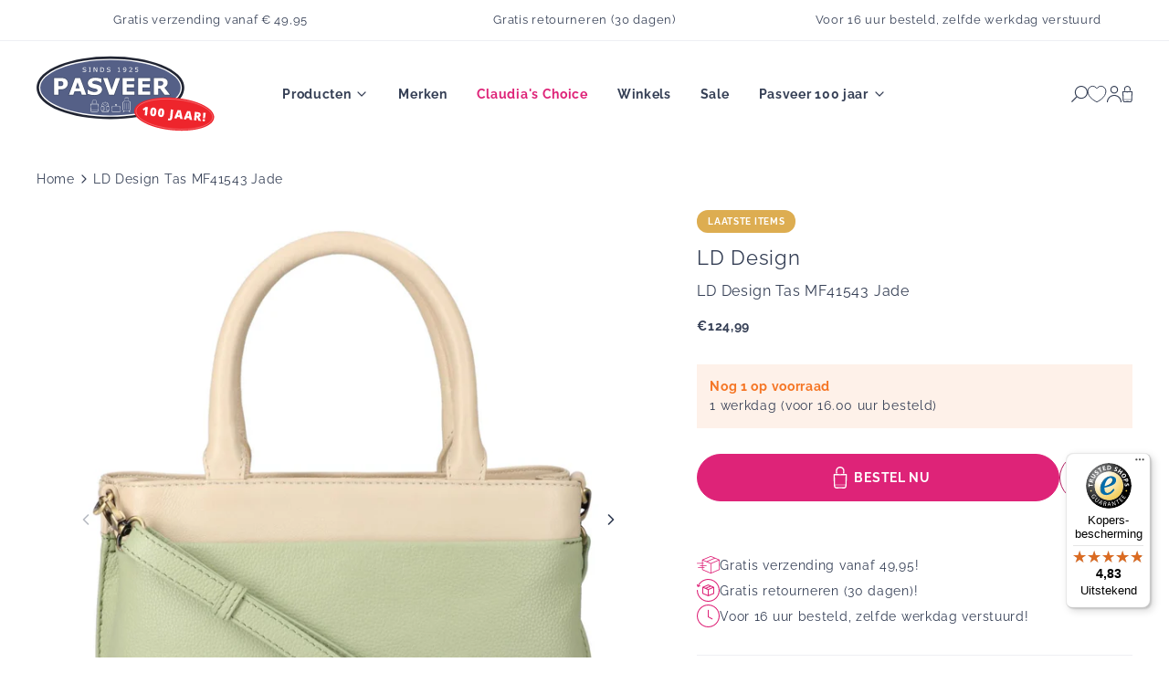

--- FILE ---
content_type: text/html; charset=utf-8
request_url: https://pasveeronline.nl/products/ld-design-tas-mf41543-jade
body_size: 89319
content:
<!doctype html>
<html class="no-js no-touch" lang="nl" dir="ltr">
  
  <head>
<!-- Start VWO Async SmartCode -->
<link rel="preconnect" href="https://dev.visualwebsiteoptimizer.com" />
<script type='text/javascript' id='vwoCode'>
window._vwo_code || (function() {
var account_id=896611,
version=2.1,
settings_tolerance=2000,
hide_element='body',
hide_element_style = 'opacity:0 !important;filter:alpha(opacity=0) !important;background:none !important',
/* DO NOT EDIT BELOW THIS LINE */
f=false,w=window,d=document,v=d.querySelector('#vwoCode'),cK='_vwo_'+account_id+'_settings',cc={};try{var c=JSON.parse(localStorage.getItem('_vwo_'+account_id+'_config'));cc=c&&typeof c==='object'?c:{}}catch(e){}var stT=cc.stT==='session'?w.sessionStorage:w.localStorage;code={use_existing_jquery:function(){return typeof use_existing_jquery!=='undefined'?use_existing_jquery:undefined},library_tolerance:function(){return typeof library_tolerance!=='undefined'?library_tolerance:undefined},settings_tolerance:function(){return cc.sT||settings_tolerance},hide_element_style:function(){return'{'+(cc.hES||hide_element_style)+'}'},hide_element:function(){if(performance.getEntriesByName('first-contentful-paint')[0]){return''}return typeof cc.hE==='string'?cc.hE:hide_element},getVersion:function(){return version},finish:function(e){if(!f){f=true;var t=d.getElementById('_vis_opt_path_hides');if(t)t.parentNode.removeChild(t);if(e)(new Image).src='https://dev.visualwebsiteoptimizer.com/ee.gif?a='+account_id+e}},finished:function(){return f},addScript:function(e){var t=d.createElement('script');t.type='text/javascript';if(e.src){t.src=e.src}else{t.text=e.text}d.getElementsByTagName('head')[0].appendChild(t)},load:function(e,t){var i=this.getSettings(),n=d.createElement('script'),r=this;t=t||{};if(i){n.textContent=i;d.getElementsByTagName('head')[0].appendChild(n);if(!w.VWO||VWO.caE){stT.removeItem(cK);r.load(e)}}else{var o=new XMLHttpRequest;o.open('GET',e,true);o.withCredentials=!t.dSC;o.responseType=t.responseType||'text';o.onload=function(){if(t.onloadCb){return t.onloadCb(o,e)}if(o.status===200){_vwo_code.addScript({text:o.responseText})}else{_vwo_code.finish('&e=loading_failure:'+e)}};o.onerror=function(){if(t.onerrorCb){return t.onerrorCb(e)}_vwo_code.finish('&e=loading_failure:'+e)};o.send()}},getSettings:function(){try{var e=stT.getItem(cK);if(!e){return}e=JSON.parse(e);if(Date.now()>e.e){stT.removeItem(cK);return}return e.s}catch(e){return}},init:function(){if(d.URL.indexOf('__vwo_disable__')>-1)return;var e=this.settings_tolerance();w._vwo_settings_timer=setTimeout(function(){_vwo_code.finish();stT.removeItem(cK)},e);var t;if(this.hide_element()!=='body'){t=d.createElement('style');var i=this.hide_element(),n=i?i+this.hide_element_style():'',r=d.getElementsByTagName('head')[0];t.setAttribute('id','_vis_opt_path_hides');v&&t.setAttribute('nonce',v.nonce);t.setAttribute('type','text/css');if(t.styleSheet)t.styleSheet.cssText=n;else t.appendChild(d.createTextNode(n));r.appendChild(t)}else{t=d.getElementsByTagName('head')[0];var n=d.createElement('div');n.style.cssText='z-index: 2147483647 !important;position: fixed !important;left: 0 !important;top: 0 !important;width: 100% !important;height: 100% !important;background: white !important;';n.setAttribute('id','_vis_opt_path_hides');n.classList.add('_vis_hide_layer');t.parentNode.insertBefore(n,t.nextSibling)}var o='https://dev.visualwebsiteoptimizer.com/j.php?a='+account_id+'&u='+encodeURIComponent(d.URL)+'&vn='+version;if(w.location.search.indexOf('_vwo_xhr')!==-1){this.addScript({src:o})}else{this.load(o+'&x=true')}}};w._vwo_code=code;code.init();})();
</script>
<!-- End VWO Async SmartCode -->
    <meta charset="utf-8">
    <meta http-equiv="X-UA-Compatible" content="IE=edge">
    <meta name="viewport" content="width=device-width,initial-scale=1">
    <link rel="apple-touch-icon" sizes="180x180" href="//pasveeronline.nl/cdn/shop/t/21/assets/apple-touch-icon.png?v=43787339702532764791699866198">
<link rel="icon" type="image/png" sizes="32x32" href="//pasveeronline.nl/cdn/shop/t/21/assets/favicon-32x32.png?v=109813174344282048201699866198">
<link rel="icon" type="image/png" sizes="16x16" href="//pasveeronline.nl/cdn/shop/t/21/assets/favicon-16x16.png?v=26436090347311574831699866198">
<link rel="manifest" href="//pasveeronline.nl/cdn/shop/t/21/assets/site.webmanifest?v=53779795298043547581726665272">
<link rel="mask-icon" href="//pasveeronline.nl/cdn/shop/t/21/assets/safari-pinned-tab.svg?v=92369400234129284001699866198" color="#fff">
<link rel="shortcut icon" href="//pasveeronline.nl/cdn/shop/t/21/assets/favicon.ico?v=101545815988688311401699866198">
<meta name="msapplication-TileColor" content="#fff">
<meta name="msapplication-config" content="//pasveeronline.nl/cdn/shop/t/21/assets/browserconfig.xml?v=154706588972853745461699866315">
<meta name="theme-color" content="#fff">
<link rel="canonical" href="https://pasveeronline.nl/products/ld-design-tas-mf41543-jade">

<link rel="preconnect" href="https://cdn.shopify.com" crossorigin><link rel="preconnect" href="https://fonts.shopifycdn.com" crossorigin>
<title> LD Design Tas MF41543 Jade | Pasveer past bij jou! Tassen, koffers en 100 jaar ervaring</title>
<meta name="description" content="Ga voor een vintage look met deze mooie tas van LD Design! Op zoek naar meer tassen? Neem dan eens een kijkje bij Pasveeronline.nl">

<meta property="og:site_name" content="Pasveer Lederwaren">
<meta property="og:url" content="https://pasveeronline.nl/products/ld-design-tas-mf41543-jade">
<meta property="og:title" content="LD Design Tas MF41543 Jade">
<meta property="og:type" content="product">
<meta property="og:description" content="Ga voor een vintage look met deze mooie tas van LD Design! Op zoek naar meer tassen? Neem dan eens een kijkje bij Pasveeronline.nl"><meta property="og:image" content="http://pasveeronline.nl/cdn/shop/files/wbsomszrzox4dzypx1mbx9p2iekf.jpg?v=1713308634">
  <meta property="og:image:secure_url" content="https://pasveeronline.nl/cdn/shop/files/wbsomszrzox4dzypx1mbx9p2iekf.jpg?v=1713308634">
  <meta property="og:image:width" content="1500">
  <meta property="og:image:height" content="1500"><meta property="og:price:amount" content="124,99">
  <meta property="og:price:currency" content="EUR"><meta name="twitter:card" content="summary_large_image">
<meta name="twitter:title" content="LD Design Tas MF41543 Jade">
<meta name="twitter:description" content="Ga voor een vintage look met deze mooie tas van LD Design! Op zoek naar meer tassen? Neem dan eens een kijkje bij Pasveeronline.nl">
<link rel="preconnect" href="https://fonts.shopifycdn.com" crossorigin><style data-shopify>@font-face {
  font-family: Raleway;
  font-weight: 400;
  font-style: normal;
  font-display: swap;
  src: url("//pasveeronline.nl/cdn/fonts/raleway/raleway_n4.2c76ddd103ff0f30b1230f13e160330ff8b2c68a.woff2") format("woff2"),
       url("//pasveeronline.nl/cdn/fonts/raleway/raleway_n4.c057757dddc39994ad5d9c9f58e7c2c2a72359a9.woff") format("woff");
}

    @font-face {
  font-family: Raleway;
  font-weight: 400;
  font-style: italic;
  font-display: swap;
  src: url("//pasveeronline.nl/cdn/fonts/raleway/raleway_i4.aaa73a72f55a5e60da3e9a082717e1ed8f22f0a2.woff2") format("woff2"),
       url("//pasveeronline.nl/cdn/fonts/raleway/raleway_i4.650670cc243082f8988ecc5576b6d613cfd5a8ee.woff") format("woff");
}

    @font-face {
  font-family: Raleway;
  font-weight: 700;
  font-style: normal;
  font-display: swap;
  src: url("//pasveeronline.nl/cdn/fonts/raleway/raleway_n7.740cf9e1e4566800071db82eeca3cca45f43ba63.woff2") format("woff2"),
       url("//pasveeronline.nl/cdn/fonts/raleway/raleway_n7.84943791ecde186400af8db54cf3b5b5e5049a8f.woff") format("woff");
}

  
:root {
    
    --site-center: 1440px;
    --site-center-compact: 880px;
    --site-center-narrow: 656px;

    --site-side-spacing: calc(20 / 14 * 1rem);
    --site-side-spacing-md: calc(40 / 14 * 1rem);

    --element-spacing: 1rem;

    --container-spacing: 58px;
    --container-spacing-md: 108px;

    --container-row-spacing: 3rem;
    --container-row-spacing-md: 3rem;

    
    --spacing-sm: .5rem;
    --spacing: 1rem;
    --spacing-md: 1.5rem;
    --spacing-lg: 2rem;

    --row-gap: calc(20 / 14 * 1rem);
    --row-gap-md: calc(30 / 14 * 1rem);
    --row-gap-lg: calc(40 / 14 * 1rem);
    --row-gap-xxl: calc(50 / 14 * 1rem);

    --col-gap-sm: calc(10 / 14 * 1rem);
    --col-gap: calc(20 / 14 * 1rem);
    --col-gap-md: calc(30 / 14 * 1rem);
    --col-gap-lg: calc(40 / 14 * 1rem);
    --col-gap-xl: calc(45 / 14 * 1rem);
    --col-gap-xxl: calc(50 / 14 * 1rem);

    
    --font-regular-family: Raleway, sans-serif;
    --font-regular-style: normal;
    --font-regular-weight: 400;

    --font-bold-family: Raleway, sans-serif;
    --font-bold-style: normal;
    --font-bold-weight: 700;

    
    --color-brand-background: #FFFFFF;
    --color-brand-text: #353F55;
    --color-brand-text-50: #979ca7;
    --color-brand-text-25: #cdcfd5;
    --color-brand-text-15: #e1e2e6;
    --color-brand-text-5: #f5f5f7;

    --color-brand-link: var(--color-brand-primary);
    --color-brand-link-hover: var(--color-brand-primary-dark);


    --color-brand-background-primary: #F1F4FB;
    --color-brand-text-on-background-primary: #353F55;

    --color-brand-background-secondary: #EEFCF6;
    --color-brand-text-on-background-secondary: #353F55;

    --color-brand-background-pattern: #E4E7EF;
    --color-brand-text-on-background-pattern: #353F55;--color-brand-primary: #DE2378;
      --color-brand-text-on-primary: #FFFFFF;
      --color-brand-primary-dark: #b31b60;--color-brand-primary-50: #ef91bc;
        --color-brand-primary-alpha-50: rgba(222, 35, 120, 0.5);--color-brand-primary-25: #f7c8dd;
        --color-brand-primary-alpha-25: rgba(222, 35, 120, 0.25);--color-brand-primary-15: #fadeeb;
        --color-brand-primary-alpha-15: rgba(222, 35, 120, 0.15);--color-brand-primary-10: #fce9f2;
        --color-brand-primary-alpha-10: rgba(222, 35, 120, 0.1);--color-brand-primary-5: #fdf4f8;
        --color-brand-primary-alpha-5: rgba(222, 35, 120, 0.05);--color-brand-secondary: #5A6787;
      --color-brand-text-on-secondary: #FFFFFF;
      --color-brand-secondary-dark: #465068;--color-brand-secondary-50: #adb3c3;
        --color-brand-secondary-alpha-50: rgba(90, 103, 135, 0.5);--color-brand-secondary-25: #d6d9e1;
        --color-brand-secondary-alpha-25: rgba(90, 103, 135, 0.25);--color-brand-secondary-15: #e6e8ed;
        --color-brand-secondary-alpha-15: rgba(90, 103, 135, 0.15);--color-brand-secondary-10: #eff0f3;
        --color-brand-secondary-alpha-10: rgba(90, 103, 135, 0.1);--color-brand-secondary-5: #f7f7f9;
        --color-brand-secondary-alpha-5: rgba(90, 103, 135, 0.05);--color-brand-tertiary: #353F55;
      --color-brand-text-on-tertiary: #FFFFFF;
      --color-brand-tertiary-dark: #212836;--color-brand-tertiary-50: #9a9faa;
        --color-brand-tertiary-alpha-50: rgba(53, 63, 85, 0.5);--color-brand-tertiary-25: #cdcfd5;
        --color-brand-tertiary-alpha-25: rgba(53, 63, 85, 0.25);--color-brand-tertiary-15: #e1e2e6;
        --color-brand-tertiary-alpha-15: rgba(53, 63, 85, 0.15);--color-brand-tertiary-10: #ebecee;
        --color-brand-tertiary-alpha-10: rgba(53, 63, 85, 0.1);--color-brand-tertiary-5: #f5f5f7;
        --color-brand-tertiary-alpha-5: rgba(53, 63, 85, 0.05);--color-brand-quaternary: #0BD679;
      --color-brand-text-on-quaternary: #353F55;
      --color-brand-quaternary-dark: #09a55e;--color-brand-quaternary-50: #85ebbc;
        --color-brand-quaternary-alpha-50: rgba(11, 214, 121, 0.5);--color-brand-quaternary-25: #c2f5de;
        --color-brand-quaternary-alpha-25: rgba(11, 214, 121, 0.25);--color-brand-quaternary-15: #daf9eb;
        --color-brand-quaternary-alpha-15: rgba(11, 214, 121, 0.15);--color-brand-quaternary-10: #e7fbf2;
        --color-brand-quaternary-alpha-10: rgba(11, 214, 121, 0.1);--color-brand-quaternary-5: #f3fdf8;
        --color-brand-quaternary-alpha-5: rgba(11, 214, 121, 0.05);--color-brand-quinary: #ddad51;
      --color-brand-text-on-quinary: #FFFFFF;
      --color-brand-quinary-dark: #d29829;--color-brand-quinary-50: #eed6a8;
        --color-brand-quinary-alpha-50: rgba(221, 173, 81, 0.5);--color-brand-quinary-25: #f7ebd4;
        --color-brand-quinary-alpha-25: rgba(221, 173, 81, 0.25);--color-brand-quinary-15: #faf3e5;
        --color-brand-quinary-alpha-15: rgba(221, 173, 81, 0.15);--color-brand-quinary-10: #fcf7ee;
        --color-brand-quinary-alpha-10: rgba(221, 173, 81, 0.1);--color-brand-quinary-5: #fdfbf6;
        --color-brand-quinary-alpha-5: rgba(221, 173, 81, 0.05);--color-brand-senary: #225222;
      --color-brand-text-on-senary: #FFFFFF;
      --color-brand-senary-dark: #132e13;--color-brand-senary-50: #91a991;
        --color-brand-senary-alpha-50: rgba(34, 82, 34, 0.5);--color-brand-senary-25: #c8d4c8;
        --color-brand-senary-alpha-25: rgba(34, 82, 34, 0.25);--color-brand-senary-15: #dee5de;
        --color-brand-senary-alpha-15: rgba(34, 82, 34, 0.15);--color-brand-senary-10: #e9eee9;
        --color-brand-senary-alpha-10: rgba(34, 82, 34, 0.1);--color-brand-senary-5: #f4f6f4;
        --color-brand-senary-alpha-5: rgba(34, 82, 34, 0.05);--color-brand-septenary: #c4231d;
      --color-brand-text-on-septenary: #FFFFFF;
      --color-brand-septenary-dark: #981b16;--color-brand-septenary-50: #e2918e;
        --color-brand-septenary-alpha-50: rgba(196, 35, 29, 0.5);--color-brand-septenary-25: #f0c8c7;
        --color-brand-septenary-alpha-25: rgba(196, 35, 29, 0.25);--color-brand-septenary-15: #f6dedd;
        --color-brand-septenary-alpha-15: rgba(196, 35, 29, 0.15);--color-brand-septenary-10: #f9e9e8;
        --color-brand-septenary-alpha-10: rgba(196, 35, 29, 0.1);--color-brand-septenary-5: #fcf4f4;
        --color-brand-septenary-alpha-5: rgba(196, 35, 29, 0.05);--color-brand-success: #0BD679;
      --color-brand-text-on-success: #353F55;
      --color-brand-success-dark: #09a55e;--color-brand-success-50: #85ebbc;
        --color-brand-success-alpha-50: rgba(11, 214, 121, 0.5);--color-brand-success-25: #c2f5de;
        --color-brand-success-alpha-25: rgba(11, 214, 121, 0.25);--color-brand-success-15: #daf9eb;
        --color-brand-success-alpha-15: rgba(11, 214, 121, 0.15);--color-brand-success-10: #e7fbf2;
        --color-brand-success-alpha-10: rgba(11, 214, 121, 0.1);--color-brand-success-5: #f3fdf8;
        --color-brand-success-alpha-5: rgba(11, 214, 121, 0.05);--color-brand-warning: #f57524;
      --color-brand-text-on-warning: #FFFFFF;
      --color-brand-warning-dark: #dc5b0a;--color-brand-warning-50: #faba92;
        --color-brand-warning-alpha-50: rgba(245, 117, 36, 0.5);--color-brand-warning-25: #fdddc8;
        --color-brand-warning-alpha-25: rgba(245, 117, 36, 0.25);--color-brand-warning-15: #feeade;
        --color-brand-warning-alpha-15: rgba(245, 117, 36, 0.15);--color-brand-warning-10: #fef1e9;
        --color-brand-warning-alpha-10: rgba(245, 117, 36, 0.1);--color-brand-warning-5: #fff8f4;
        --color-brand-warning-alpha-5: rgba(245, 117, 36, 0.05);--color-brand-danger: #D6150B;
      --color-brand-text-on-danger: #FFFFFF;
      --color-brand-danger-dark: #a51009;--color-brand-danger-50: #eb8a85;
        --color-brand-danger-alpha-50: rgba(214, 21, 11, 0.5);--color-brand-danger-25: #f5c5c2;
        --color-brand-danger-alpha-25: rgba(214, 21, 11, 0.25);--color-brand-danger-15: #f9dcda;
        --color-brand-danger-alpha-15: rgba(214, 21, 11, 0.15);--color-brand-danger-10: #fbe8e7;
        --color-brand-danger-alpha-10: rgba(214, 21, 11, 0.1);--color-brand-danger-5: #fdf3f3;
        --color-brand-danger-alpha-5: rgba(214, 21, 11, 0.05);--color-black: #353F55;
    --color-black-50: #979ca7;
    --color-black-25: #cdcfd5;
    --color-black-15: #e1e2e6;
    --color-black-5: #f5f5f7;
    --color-black-alpha-40: rgba(53, 63, 85, 0.4);
    --color-black-alpha-20: rgba(53, 63, 85, 0.2);
    --color-black-alpha-10: rgba(53, 63, 85, 0.1);
    --color-white: #FFFFFF;
    --color-white-alpha-50: rgba(255, 255, 255, 0.5);

    --color-brand-accent: var(--color-brand-primary-10);
    --color-brand-text-on-accent: var(--color-brand-text);

    --color-border: #EEEFF3;
    --color-border-50: #f7f7f9;

    --color-brand-success: #0BD679;
    --color-brand-danger: #D6150B;

    
    --border-radius: 0;
    --button-background: var(--color-brand-primary);
    --button-text: var(--color-brand-text-on-primary);
    --button-hover-background: var(--color-brand-primary-dark);
    --button-hover-text: var(--color-brand-text-on-primary);
    --button-border: 1px;
    --button-border-color: var(--color-brand-primary);
    --button-hover-border-color: var(--color-brand-primary-dark);

    --box-shadow-10: var(--color-black-alpha-10) 0px 8px 24px;
    --box-shadow-20: var(--color-black-alpha-10) 0px 8px 24px;
    --box-shadow-40: var(--color-black-alpha-10) 0px 8px 24px;

    
    --z-index-dropdown: 1000;
    --z-index-sticky: 1020;
    --z-index-fixed: 1030;
    --z-index-offcanvas-backdrop: 1040;
    --z-index-offcanvas: 1045;
    --z-index-modal-backdrop: 1050;
    --z-index-modal: 1055;
    --z-index-popover: 1070;
    --z-index-tooltip: 1080;

    
    --duration-short: 100ms;
    --duration-default: 200ms;
    --duration-long: 500ms;
    --duration-extra-long: 1.5s;

    --swiper-pagination-color: #DE2378;

 }</style><style data-shopify>@charset "UTF-8";.is-grid,.is-grid-inline{grid-column-gap:var(--col-gap);grid-row-gap:var(--row-gap);display:grid;grid-template-columns:repeat(12,minmax(0,1fr));grid-template-rows:auto}@media screen and (min-width:1024px){.is-grid,.is-grid-inline{grid-column-gap:var(--col-gap-md);grid-row-gap:var(--row-gap-md)}}@media screen and (min-width:1200px){.is-grid,.is-grid-inline{grid-column-gap:var(--col-gap-lg);grid-row-gap:var(--row-gap-lg)}}@media screen and (min-width:1440px){.is-grid,.is-grid-inline{grid-column-gap:var(--col-gap-xxl);grid-row-gap:var(--row-gap-xxl)}}.is-grid-inline.is-narrower-gap,.is-grid.is-narrower-gap{grid-column-gap:var(--col-gap-lg);grid-row-gap:var(--row-gap)}.is-grid-inline>*,.is-grid>*{grid-column-end:span 1}.is-grid-inline.is-dense,.is-grid.is-dense{grid-auto-flow:dense}.is-grid-inline.has-wrapped-row,.is-grid.has-wrapped-row{grid-auto-flow:row}.is-grid-inline.has-wrapped-row.is-dense,.is-grid.has-wrapped-row.is-dense{grid-auto-flow:row dense}.is-grid-inline.has-wrapped-col,.is-grid.has-wrapped-col{grid-auto-flow:column}.is-grid-inline.has-wrapped-col.is-dense,.is-grid.has-wrapped-col.is-dense{grid-auto-flow:column dense}.is-grid-inline{display:inline-grid!important}@media screen and (min-width:360px){.is-grid-xs{grid-column-gap:var(--col-gap);grid-row-gap:var(--row-gap);direction:ltr;display:grid;grid-template-columns:repeat(12,minmax(0,1fr));grid-template-rows:auto}}@media screen and (min-width:360px) and (min-width:1200px){.is-grid-xs{grid-column-gap:var(--col-gap-lg);grid-row-gap:var(--row-gap-lg)}}@media screen and (min-width:360px) and (min-width:1441px){.is-grid-xs{grid-column-gap:var(--col-gap-xxl);grid-row-gap:var(--row-gap-xxl)}}.is-grid-xs.is-dense{grid-auto-flow:dense}@media screen and (min-width:480px){.is-grid-sm{grid-column-gap:var(--col-gap);grid-row-gap:var(--row-gap);direction:ltr;display:grid;grid-template-columns:repeat(12,minmax(0,1fr));grid-template-rows:auto}}@media screen and (min-width:480px) and (min-width:1200px){.is-grid-sm{grid-column-gap:var(--col-gap-lg);grid-row-gap:var(--row-gap-lg)}}@media screen and (min-width:480px) and (min-width:1441px){.is-grid-sm{grid-column-gap:var(--col-gap-xxl);grid-row-gap:var(--row-gap-xxl)}}.is-grid-sm.is-dense{grid-auto-flow:dense}@media screen and (min-width:768px){.is-grid-md{grid-column-gap:var(--col-gap);grid-row-gap:var(--row-gap);direction:ltr;display:grid;grid-template-columns:repeat(12,minmax(0,1fr));grid-template-rows:auto}}@media screen and (min-width:768px) and (min-width:1200px){.is-grid-md{grid-column-gap:var(--col-gap-lg);grid-row-gap:var(--row-gap-lg)}}@media screen and (min-width:768px) and (min-width:1441px){.is-grid-md{grid-column-gap:var(--col-gap-xxl);grid-row-gap:var(--row-gap-xxl)}}.is-grid-md.is-dense{grid-auto-flow:dense}@media screen and (min-width:1024px){.is-grid-lg{grid-column-gap:var(--col-gap);grid-row-gap:var(--row-gap);direction:ltr;display:grid;grid-template-columns:repeat(12,minmax(0,1fr));grid-template-rows:auto}}@media screen and (min-width:1024px) and (min-width:1200px){.is-grid-lg{grid-column-gap:var(--col-gap-lg);grid-row-gap:var(--row-gap-lg)}}@media screen and (min-width:1024px) and (min-width:1441px){.is-grid-lg{grid-column-gap:var(--col-gap-xxl);grid-row-gap:var(--row-gap-xxl)}}.is-grid-lg.is-dense{grid-auto-flow:dense}@media screen and (min-width:1200px){.is-grid-xl{grid-column-gap:var(--col-gap);grid-row-gap:var(--row-gap);direction:ltr;display:grid;grid-template-columns:repeat(12,minmax(0,1fr));grid-template-rows:auto}}@media screen and (min-width:1200px) and (min-width:1200px){.is-grid-xl{grid-column-gap:var(--col-gap-lg);grid-row-gap:var(--row-gap-lg)}}@media screen and (min-width:1200px) and (min-width:1441px){.is-grid-xl{grid-column-gap:var(--col-gap-xxl);grid-row-gap:var(--row-gap-xxl)}}.is-grid-xl.is-dense{grid-auto-flow:dense}@media screen and (min-width:1440px){.is-grid-xxl{grid-column-gap:var(--col-gap);grid-row-gap:var(--row-gap);direction:ltr;display:grid;grid-template-columns:repeat(12,minmax(0,1fr));grid-template-rows:auto}}@media screen and (min-width:1440px) and (min-width:1200px){.is-grid-xxl{grid-column-gap:var(--col-gap-lg);grid-row-gap:var(--row-gap-lg)}}@media screen and (min-width:1440px) and (min-width:1441px){.is-grid-xxl{grid-column-gap:var(--col-gap-xxl);grid-row-gap:var(--row-gap-xxl)}}.is-grid-xxl.is-dense{grid-auto-flow:dense}.grid-row-start-1{grid-row-start:1}.grid-row-start-2{grid-row-start:2}.grid-row-start-3{grid-row-start:3}.grid-row-start-4{grid-row-start:4}.grid-row-start-5{grid-row-start:5}.grid-row-start-6{grid-row-start:6}.grid-row-start-7{grid-row-start:7}.grid-row-start-8{grid-row-start:8}.grid-row-start-9{grid-row-start:9}.grid-row-start-10{grid-row-start:10}.grid-row-start-11{grid-row-start:11}.grid-row-start-12{grid-row-start:12}@media screen and (min-width:360px){.grid-row-start-1-xs{grid-row-start:1}.grid-row-start-2-xs{grid-row-start:2}.grid-row-start-3-xs{grid-row-start:3}.grid-row-start-4-xs{grid-row-start:4}.grid-row-start-5-xs{grid-row-start:5}.grid-row-start-6-xs{grid-row-start:6}.grid-row-start-7-xs{grid-row-start:7}.grid-row-start-8-xs{grid-row-start:8}.grid-row-start-9-xs{grid-row-start:9}.grid-row-start-10-xs{grid-row-start:10}.grid-row-start-11-xs{grid-row-start:11}.grid-row-start-12-xs{grid-row-start:12}}@media screen and (min-width:480px){.grid-row-start-1-sm{grid-row-start:1}.grid-row-start-2-sm{grid-row-start:2}.grid-row-start-3-sm{grid-row-start:3}.grid-row-start-4-sm{grid-row-start:4}.grid-row-start-5-sm{grid-row-start:5}.grid-row-start-6-sm{grid-row-start:6}.grid-row-start-7-sm{grid-row-start:7}.grid-row-start-8-sm{grid-row-start:8}.grid-row-start-9-sm{grid-row-start:9}.grid-row-start-10-sm{grid-row-start:10}.grid-row-start-11-sm{grid-row-start:11}.grid-row-start-12-sm{grid-row-start:12}}@media screen and (min-width:768px){.grid-row-start-1-md{grid-row-start:1}.grid-row-start-2-md{grid-row-start:2}.grid-row-start-3-md{grid-row-start:3}.grid-row-start-4-md{grid-row-start:4}.grid-row-start-5-md{grid-row-start:5}.grid-row-start-6-md{grid-row-start:6}.grid-row-start-7-md{grid-row-start:7}.grid-row-start-8-md{grid-row-start:8}.grid-row-start-9-md{grid-row-start:9}.grid-row-start-10-md{grid-row-start:10}.grid-row-start-11-md{grid-row-start:11}.grid-row-start-12-md{grid-row-start:12}}@media screen and (min-width:1024px){.grid-row-start-1-lg{grid-row-start:1}.grid-row-start-2-lg{grid-row-start:2}.grid-row-start-3-lg{grid-row-start:3}.grid-row-start-4-lg{grid-row-start:4}.grid-row-start-5-lg{grid-row-start:5}.grid-row-start-6-lg{grid-row-start:6}.grid-row-start-7-lg{grid-row-start:7}.grid-row-start-8-lg{grid-row-start:8}.grid-row-start-9-lg{grid-row-start:9}.grid-row-start-10-lg{grid-row-start:10}.grid-row-start-11-lg{grid-row-start:11}.grid-row-start-12-lg{grid-row-start:12}}@media screen and (min-width:1200px){.grid-row-start-1-xl{grid-row-start:1}.grid-row-start-2-xl{grid-row-start:2}.grid-row-start-3-xl{grid-row-start:3}.grid-row-start-4-xl{grid-row-start:4}.grid-row-start-5-xl{grid-row-start:5}.grid-row-start-6-xl{grid-row-start:6}.grid-row-start-7-xl{grid-row-start:7}.grid-row-start-8-xl{grid-row-start:8}.grid-row-start-9-xl{grid-row-start:9}.grid-row-start-10-xl{grid-row-start:10}.grid-row-start-11-xl{grid-row-start:11}.grid-row-start-12-xl{grid-row-start:12}}@media screen and (min-width:1440px){.grid-row-start-1-xxl{grid-row-start:1}.grid-row-start-2-xxl{grid-row-start:2}.grid-row-start-3-xxl{grid-row-start:3}.grid-row-start-4-xxl{grid-row-start:4}.grid-row-start-5-xxl{grid-row-start:5}.grid-row-start-6-xxl{grid-row-start:6}.grid-row-start-7-xxl{grid-row-start:7}.grid-row-start-8-xxl{grid-row-start:8}.grid-row-start-9-xxl{grid-row-start:9}.grid-row-start-10-xxl{grid-row-start:10}.grid-row-start-11-xxl{grid-row-start:11}.grid-row-start-12-xxl{grid-row-start:12}}.grid-col-start-1{grid-column-start:1}.grid-col-start-2{grid-column-start:2}.grid-col-start-3{grid-column-start:3}.grid-col-start-4{grid-column-start:4}.grid-col-start-5{grid-column-start:5}.grid-col-start-6{grid-column-start:6}.grid-col-start-7{grid-column-start:7}.grid-col-start-8{grid-column-start:8}.grid-col-start-9{grid-column-start:9}.grid-col-start-10{grid-column-start:10}.grid-col-start-11{grid-column-start:11}.grid-col-start-12{grid-column-start:12}@media screen and (min-width:360px){.grid-col-start-1-xs{grid-column-start:1}.grid-col-start-2-xs{grid-column-start:2}.grid-col-start-3-xs{grid-column-start:3}.grid-col-start-4-xs{grid-column-start:4}.grid-col-start-5-xs{grid-column-start:5}.grid-col-start-6-xs{grid-column-start:6}.grid-col-start-7-xs{grid-column-start:7}.grid-col-start-8-xs{grid-column-start:8}.grid-col-start-9-xs{grid-column-start:9}.grid-col-start-10-xs{grid-column-start:10}.grid-col-start-11-xs{grid-column-start:11}.grid-col-start-12-xs{grid-column-start:12}}@media screen and (min-width:480px){.grid-col-start-1-sm{grid-column-start:1}.grid-col-start-2-sm{grid-column-start:2}.grid-col-start-3-sm{grid-column-start:3}.grid-col-start-4-sm{grid-column-start:4}.grid-col-start-5-sm{grid-column-start:5}.grid-col-start-6-sm{grid-column-start:6}.grid-col-start-7-sm{grid-column-start:7}.grid-col-start-8-sm{grid-column-start:8}.grid-col-start-9-sm{grid-column-start:9}.grid-col-start-10-sm{grid-column-start:10}.grid-col-start-11-sm{grid-column-start:11}.grid-col-start-12-sm{grid-column-start:12}}@media screen and (min-width:768px){.grid-col-start-1-md{grid-column-start:1}.grid-col-start-2-md{grid-column-start:2}.grid-col-start-3-md{grid-column-start:3}.grid-col-start-4-md{grid-column-start:4}.grid-col-start-5-md{grid-column-start:5}.grid-col-start-6-md{grid-column-start:6}.grid-col-start-7-md{grid-column-start:7}.grid-col-start-8-md{grid-column-start:8}.grid-col-start-9-md{grid-column-start:9}.grid-col-start-10-md{grid-column-start:10}.grid-col-start-11-md{grid-column-start:11}.grid-col-start-12-md{grid-column-start:12}}@media screen and (min-width:1024px){.grid-col-start-1-lg{grid-column-start:1}.grid-col-start-2-lg{grid-column-start:2}.grid-col-start-3-lg{grid-column-start:3}.grid-col-start-4-lg{grid-column-start:4}.grid-col-start-5-lg{grid-column-start:5}.grid-col-start-6-lg{grid-column-start:6}.grid-col-start-7-lg{grid-column-start:7}.grid-col-start-8-lg{grid-column-start:8}.grid-col-start-9-lg{grid-column-start:9}.grid-col-start-10-lg{grid-column-start:10}.grid-col-start-11-lg{grid-column-start:11}.grid-col-start-12-lg{grid-column-start:12}}@media screen and (min-width:1200px){.grid-col-start-1-xl{grid-column-start:1}.grid-col-start-2-xl{grid-column-start:2}.grid-col-start-3-xl{grid-column-start:3}.grid-col-start-4-xl{grid-column-start:4}.grid-col-start-5-xl{grid-column-start:5}.grid-col-start-6-xl{grid-column-start:6}.grid-col-start-7-xl{grid-column-start:7}.grid-col-start-8-xl{grid-column-start:8}.grid-col-start-9-xl{grid-column-start:9}.grid-col-start-10-xl{grid-column-start:10}.grid-col-start-11-xl{grid-column-start:11}.grid-col-start-12-xl{grid-column-start:12}}@media screen and (min-width:1440px){.grid-col-start-1-xxl{grid-column-start:1}.grid-col-start-2-xxl{grid-column-start:2}.grid-col-start-3-xxl{grid-column-start:3}.grid-col-start-4-xxl{grid-column-start:4}.grid-col-start-5-xxl{grid-column-start:5}.grid-col-start-6-xxl{grid-column-start:6}.grid-col-start-7-xxl{grid-column-start:7}.grid-col-start-8-xxl{grid-column-start:8}.grid-col-start-9-xxl{grid-column-start:9}.grid-col-start-10-xxl{grid-column-start:10}.grid-col-start-11-xxl{grid-column-start:11}.grid-col-start-12-xxl{grid-column-start:12}}.has-row-1{grid-template-rows:repeat(1,minmax(0,1fr))}.has-row-2{grid-template-rows:repeat(2,minmax(0,1fr))}.has-row-3{grid-template-rows:repeat(3,minmax(0,1fr))}.has-row-4{grid-template-rows:repeat(4,minmax(0,1fr))}.has-row-5{grid-template-rows:repeat(5,minmax(0,1fr))}.has-row-6{grid-template-rows:repeat(6,minmax(0,1fr))}.has-row-7{grid-template-rows:repeat(7,minmax(0,1fr))}.has-row-8{grid-template-rows:repeat(8,minmax(0,1fr))}.has-row-9{grid-template-rows:repeat(9,minmax(0,1fr))}.has-row-10{grid-template-rows:repeat(10,minmax(0,1fr))}.has-row-11{grid-template-rows:repeat(11,minmax(0,1fr))}.has-row-12{grid-template-rows:repeat(12,minmax(0,1fr))}@media screen and (min-width:360px){.has-row-1-xs{grid-template-rows:repeat(1,minmax(0,1fr))}.has-row-2-xs{grid-template-rows:repeat(2,minmax(0,1fr))}.has-row-3-xs{grid-template-rows:repeat(3,minmax(0,1fr))}.has-row-4-xs{grid-template-rows:repeat(4,minmax(0,1fr))}.has-row-5-xs{grid-template-rows:repeat(5,minmax(0,1fr))}.has-row-6-xs{grid-template-rows:repeat(6,minmax(0,1fr))}.has-row-7-xs{grid-template-rows:repeat(7,minmax(0,1fr))}.has-row-8-xs{grid-template-rows:repeat(8,minmax(0,1fr))}.has-row-9-xs{grid-template-rows:repeat(9,minmax(0,1fr))}.has-row-10-xs{grid-template-rows:repeat(10,minmax(0,1fr))}.has-row-11-xs{grid-template-rows:repeat(11,minmax(0,1fr))}.has-row-12-xs{grid-template-rows:repeat(12,minmax(0,1fr))}}@media screen and (min-width:480px){.has-row-1-sm{grid-template-rows:repeat(1,minmax(0,1fr))}.has-row-2-sm{grid-template-rows:repeat(2,minmax(0,1fr))}.has-row-3-sm{grid-template-rows:repeat(3,minmax(0,1fr))}.has-row-4-sm{grid-template-rows:repeat(4,minmax(0,1fr))}.has-row-5-sm{grid-template-rows:repeat(5,minmax(0,1fr))}.has-row-6-sm{grid-template-rows:repeat(6,minmax(0,1fr))}.has-row-7-sm{grid-template-rows:repeat(7,minmax(0,1fr))}.has-row-8-sm{grid-template-rows:repeat(8,minmax(0,1fr))}.has-row-9-sm{grid-template-rows:repeat(9,minmax(0,1fr))}.has-row-10-sm{grid-template-rows:repeat(10,minmax(0,1fr))}.has-row-11-sm{grid-template-rows:repeat(11,minmax(0,1fr))}.has-row-12-sm{grid-template-rows:repeat(12,minmax(0,1fr))}}@media screen and (min-width:768px){.has-row-1-md{grid-template-rows:repeat(1,minmax(0,1fr))}.has-row-2-md{grid-template-rows:repeat(2,minmax(0,1fr))}.has-row-3-md{grid-template-rows:repeat(3,minmax(0,1fr))}.has-row-4-md{grid-template-rows:repeat(4,minmax(0,1fr))}.has-row-5-md{grid-template-rows:repeat(5,minmax(0,1fr))}.has-row-6-md{grid-template-rows:repeat(6,minmax(0,1fr))}.has-row-7-md{grid-template-rows:repeat(7,minmax(0,1fr))}.has-row-8-md{grid-template-rows:repeat(8,minmax(0,1fr))}.has-row-9-md{grid-template-rows:repeat(9,minmax(0,1fr))}.has-row-10-md{grid-template-rows:repeat(10,minmax(0,1fr))}.has-row-11-md{grid-template-rows:repeat(11,minmax(0,1fr))}.has-row-12-md{grid-template-rows:repeat(12,minmax(0,1fr))}}@media screen and (min-width:1024px){.has-row-1-lg{grid-template-rows:repeat(1,minmax(0,1fr))}.has-row-2-lg{grid-template-rows:repeat(2,minmax(0,1fr))}.has-row-3-lg{grid-template-rows:repeat(3,minmax(0,1fr))}.has-row-4-lg{grid-template-rows:repeat(4,minmax(0,1fr))}.has-row-5-lg{grid-template-rows:repeat(5,minmax(0,1fr))}.has-row-6-lg{grid-template-rows:repeat(6,minmax(0,1fr))}.has-row-7-lg{grid-template-rows:repeat(7,minmax(0,1fr))}.has-row-8-lg{grid-template-rows:repeat(8,minmax(0,1fr))}.has-row-9-lg{grid-template-rows:repeat(9,minmax(0,1fr))}.has-row-10-lg{grid-template-rows:repeat(10,minmax(0,1fr))}.has-row-11-lg{grid-template-rows:repeat(11,minmax(0,1fr))}.has-row-12-lg{grid-template-rows:repeat(12,minmax(0,1fr))}}@media screen and (min-width:1200px){.has-row-1-xl{grid-template-rows:repeat(1,minmax(0,1fr))}.has-row-2-xl{grid-template-rows:repeat(2,minmax(0,1fr))}.has-row-3-xl{grid-template-rows:repeat(3,minmax(0,1fr))}.has-row-4-xl{grid-template-rows:repeat(4,minmax(0,1fr))}.has-row-5-xl{grid-template-rows:repeat(5,minmax(0,1fr))}.has-row-6-xl{grid-template-rows:repeat(6,minmax(0,1fr))}.has-row-7-xl{grid-template-rows:repeat(7,minmax(0,1fr))}.has-row-8-xl{grid-template-rows:repeat(8,minmax(0,1fr))}.has-row-9-xl{grid-template-rows:repeat(9,minmax(0,1fr))}.has-row-10-xl{grid-template-rows:repeat(10,minmax(0,1fr))}.has-row-11-xl{grid-template-rows:repeat(11,minmax(0,1fr))}.has-row-12-xl{grid-template-rows:repeat(12,minmax(0,1fr))}}@media screen and (min-width:1440px){.has-row-1-xxl{grid-template-rows:repeat(1,minmax(0,1fr))}.has-row-2-xxl{grid-template-rows:repeat(2,minmax(0,1fr))}.has-row-3-xxl{grid-template-rows:repeat(3,minmax(0,1fr))}.has-row-4-xxl{grid-template-rows:repeat(4,minmax(0,1fr))}.has-row-5-xxl{grid-template-rows:repeat(5,minmax(0,1fr))}.has-row-6-xxl{grid-template-rows:repeat(6,minmax(0,1fr))}.has-row-7-xxl{grid-template-rows:repeat(7,minmax(0,1fr))}.has-row-8-xxl{grid-template-rows:repeat(8,minmax(0,1fr))}.has-row-9-xxl{grid-template-rows:repeat(9,minmax(0,1fr))}.has-row-10-xxl{grid-template-rows:repeat(10,minmax(0,1fr))}.has-row-11-xxl{grid-template-rows:repeat(11,minmax(0,1fr))}.has-row-12-xxl{grid-template-rows:repeat(12,minmax(0,1fr))}}.has-col-1{grid-template-columns:repeat(1,minmax(0,1fr))}.has-col-2{grid-template-columns:repeat(2,minmax(0,1fr))}.has-col-3{grid-template-columns:repeat(3,minmax(0,1fr))}.has-col-4{grid-template-columns:repeat(4,minmax(0,1fr))}.has-col-5{grid-template-columns:repeat(5,minmax(0,1fr))}.has-col-6{grid-template-columns:repeat(6,minmax(0,1fr))}.has-col-7{grid-template-columns:repeat(7,minmax(0,1fr))}.has-col-8{grid-template-columns:repeat(8,minmax(0,1fr))}.has-col-9{grid-template-columns:repeat(9,minmax(0,1fr))}.has-col-10{grid-template-columns:repeat(10,minmax(0,1fr))}.has-col-11{grid-template-columns:repeat(11,minmax(0,1fr))}.has-col-12{grid-template-columns:repeat(12,minmax(0,1fr))}@media screen and (min-width:360px){.has-col-1-xs{grid-template-columns:repeat(1,minmax(0,1fr))}.has-col-2-xs{grid-template-columns:repeat(2,minmax(0,1fr))}.has-col-3-xs{grid-template-columns:repeat(3,minmax(0,1fr))}.has-col-4-xs{grid-template-columns:repeat(4,minmax(0,1fr))}.has-col-5-xs{grid-template-columns:repeat(5,minmax(0,1fr))}.has-col-6-xs{grid-template-columns:repeat(6,minmax(0,1fr))}.has-col-7-xs{grid-template-columns:repeat(7,minmax(0,1fr))}.has-col-8-xs{grid-template-columns:repeat(8,minmax(0,1fr))}.has-col-9-xs{grid-template-columns:repeat(9,minmax(0,1fr))}.has-col-10-xs{grid-template-columns:repeat(10,minmax(0,1fr))}.has-col-11-xs{grid-template-columns:repeat(11,minmax(0,1fr))}.has-col-12-xs{grid-template-columns:repeat(12,minmax(0,1fr))}}@media screen and (min-width:480px){.has-col-1-sm{grid-template-columns:repeat(1,minmax(0,1fr))}.has-col-2-sm{grid-template-columns:repeat(2,minmax(0,1fr))}.has-col-3-sm{grid-template-columns:repeat(3,minmax(0,1fr))}.has-col-4-sm{grid-template-columns:repeat(4,minmax(0,1fr))}.has-col-5-sm{grid-template-columns:repeat(5,minmax(0,1fr))}.has-col-6-sm{grid-template-columns:repeat(6,minmax(0,1fr))}.has-col-7-sm{grid-template-columns:repeat(7,minmax(0,1fr))}.has-col-8-sm{grid-template-columns:repeat(8,minmax(0,1fr))}.has-col-9-sm{grid-template-columns:repeat(9,minmax(0,1fr))}.has-col-10-sm{grid-template-columns:repeat(10,minmax(0,1fr))}.has-col-11-sm{grid-template-columns:repeat(11,minmax(0,1fr))}.has-col-12-sm{grid-template-columns:repeat(12,minmax(0,1fr))}}@media screen and (min-width:768px){.has-col-1-md{grid-template-columns:repeat(1,minmax(0,1fr))}.has-col-2-md{grid-template-columns:repeat(2,minmax(0,1fr))}.has-col-3-md{grid-template-columns:repeat(3,minmax(0,1fr))}.has-col-4-md{grid-template-columns:repeat(4,minmax(0,1fr))}.has-col-5-md{grid-template-columns:repeat(5,minmax(0,1fr))}.has-col-6-md{grid-template-columns:repeat(6,minmax(0,1fr))}.has-col-7-md{grid-template-columns:repeat(7,minmax(0,1fr))}.has-col-8-md{grid-template-columns:repeat(8,minmax(0,1fr))}.has-col-9-md{grid-template-columns:repeat(9,minmax(0,1fr))}.has-col-10-md{grid-template-columns:repeat(10,minmax(0,1fr))}.has-col-11-md{grid-template-columns:repeat(11,minmax(0,1fr))}.has-col-12-md{grid-template-columns:repeat(12,minmax(0,1fr))}}@media screen and (min-width:1024px){.has-col-1-lg{grid-template-columns:repeat(1,minmax(0,1fr))}.has-col-2-lg{grid-template-columns:repeat(2,minmax(0,1fr))}.has-col-3-lg{grid-template-columns:repeat(3,minmax(0,1fr))}.has-col-4-lg{grid-template-columns:repeat(4,minmax(0,1fr))}.has-col-5-lg{grid-template-columns:repeat(5,minmax(0,1fr))}.has-col-6-lg{grid-template-columns:repeat(6,minmax(0,1fr))}.has-col-7-lg{grid-template-columns:repeat(7,minmax(0,1fr))}.has-col-8-lg{grid-template-columns:repeat(8,minmax(0,1fr))}.has-col-9-lg{grid-template-columns:repeat(9,minmax(0,1fr))}.has-col-10-lg{grid-template-columns:repeat(10,minmax(0,1fr))}.has-col-11-lg{grid-template-columns:repeat(11,minmax(0,1fr))}.has-col-12-lg{grid-template-columns:repeat(12,minmax(0,1fr))}}@media screen and (min-width:1200px){.has-col-1-xl{grid-template-columns:repeat(1,minmax(0,1fr))}.has-col-2-xl{grid-template-columns:repeat(2,minmax(0,1fr))}.has-col-3-xl{grid-template-columns:repeat(3,minmax(0,1fr))}.has-col-4-xl{grid-template-columns:repeat(4,minmax(0,1fr))}.has-col-5-xl{grid-template-columns:repeat(5,minmax(0,1fr))}.has-col-6-xl{grid-template-columns:repeat(6,minmax(0,1fr))}.has-col-7-xl{grid-template-columns:repeat(7,minmax(0,1fr))}.has-col-8-xl{grid-template-columns:repeat(8,minmax(0,1fr))}.has-col-9-xl{grid-template-columns:repeat(9,minmax(0,1fr))}.has-col-10-xl{grid-template-columns:repeat(10,minmax(0,1fr))}.has-col-11-xl{grid-template-columns:repeat(11,minmax(0,1fr))}.has-col-12-xl{grid-template-columns:repeat(12,minmax(0,1fr))}}@media screen and (min-width:1440px){.has-col-1-xxl{grid-template-columns:repeat(1,minmax(0,1fr))}.has-col-2-xxl{grid-template-columns:repeat(2,minmax(0,1fr))}.has-col-3-xxl{grid-template-columns:repeat(3,minmax(0,1fr))}.has-col-4-xxl{grid-template-columns:repeat(4,minmax(0,1fr))}.has-col-5-xxl{grid-template-columns:repeat(5,minmax(0,1fr))}.has-col-6-xxl{grid-template-columns:repeat(6,minmax(0,1fr))}.has-col-7-xxl{grid-template-columns:repeat(7,minmax(0,1fr))}.has-col-8-xxl{grid-template-columns:repeat(8,minmax(0,1fr))}.has-col-9-xxl{grid-template-columns:repeat(9,minmax(0,1fr))}.has-col-10-xxl{grid-template-columns:repeat(10,minmax(0,1fr))}.has-col-11-xxl{grid-template-columns:repeat(11,minmax(0,1fr))}.has-col-12-xxl{grid-template-columns:repeat(12,minmax(0,1fr))}}.is-row-1{grid-row-end:span 1}.is-row-2{grid-row-end:span 2}.is-row-3{grid-row-end:span 3}.is-row-4{grid-row-end:span 4}.is-row-5{grid-row-end:span 5}.is-row-6{grid-row-end:span 6}.is-row-7{grid-row-end:span 7}.is-row-8{grid-row-end:span 8}.is-row-9{grid-row-end:span 9}.is-row-10{grid-row-end:span 10}.is-row-11{grid-row-end:span 11}.is-row-12{grid-row-end:span 12}@media screen and (min-width:360px){.is-row-1-xs{grid-row-end:span 1}.is-row-2-xs{grid-row-end:span 2}.is-row-3-xs{grid-row-end:span 3}.is-row-4-xs{grid-row-end:span 4}.is-row-5-xs{grid-row-end:span 5}.is-row-6-xs{grid-row-end:span 6}.is-row-7-xs{grid-row-end:span 7}.is-row-8-xs{grid-row-end:span 8}.is-row-9-xs{grid-row-end:span 9}.is-row-10-xs{grid-row-end:span 10}.is-row-11-xs{grid-row-end:span 11}.is-row-12-xs{grid-row-end:span 12}}@media screen and (min-width:480px){.is-row-1-sm{grid-row-end:span 1}.is-row-2-sm{grid-row-end:span 2}.is-row-3-sm{grid-row-end:span 3}.is-row-4-sm{grid-row-end:span 4}.is-row-5-sm{grid-row-end:span 5}.is-row-6-sm{grid-row-end:span 6}.is-row-7-sm{grid-row-end:span 7}.is-row-8-sm{grid-row-end:span 8}.is-row-9-sm{grid-row-end:span 9}.is-row-10-sm{grid-row-end:span 10}.is-row-11-sm{grid-row-end:span 11}.is-row-12-sm{grid-row-end:span 12}}@media screen and (min-width:768px){.is-row-1-md{grid-row-end:span 1}.is-row-2-md{grid-row-end:span 2}.is-row-3-md{grid-row-end:span 3}.is-row-4-md{grid-row-end:span 4}.is-row-5-md{grid-row-end:span 5}.is-row-6-md{grid-row-end:span 6}.is-row-7-md{grid-row-end:span 7}.is-row-8-md{grid-row-end:span 8}.is-row-9-md{grid-row-end:span 9}.is-row-10-md{grid-row-end:span 10}.is-row-11-md{grid-row-end:span 11}.is-row-12-md{grid-row-end:span 12}}@media screen and (min-width:1024px){.is-row-1-lg{grid-row-end:span 1}.is-row-2-lg{grid-row-end:span 2}.is-row-3-lg{grid-row-end:span 3}.is-row-4-lg{grid-row-end:span 4}.is-row-5-lg{grid-row-end:span 5}.is-row-6-lg{grid-row-end:span 6}.is-row-7-lg{grid-row-end:span 7}.is-row-8-lg{grid-row-end:span 8}.is-row-9-lg{grid-row-end:span 9}.is-row-10-lg{grid-row-end:span 10}.is-row-11-lg{grid-row-end:span 11}.is-row-12-lg{grid-row-end:span 12}}@media screen and (min-width:1200px){.is-row-1-xl{grid-row-end:span 1}.is-row-2-xl{grid-row-end:span 2}.is-row-3-xl{grid-row-end:span 3}.is-row-4-xl{grid-row-end:span 4}.is-row-5-xl{grid-row-end:span 5}.is-row-6-xl{grid-row-end:span 6}.is-row-7-xl{grid-row-end:span 7}.is-row-8-xl{grid-row-end:span 8}.is-row-9-xl{grid-row-end:span 9}.is-row-10-xl{grid-row-end:span 10}.is-row-11-xl{grid-row-end:span 11}.is-row-12-xl{grid-row-end:span 12}}@media screen and (min-width:1440px){.is-row-1-xxl{grid-row-end:span 1}.is-row-2-xxl{grid-row-end:span 2}.is-row-3-xxl{grid-row-end:span 3}.is-row-4-xxl{grid-row-end:span 4}.is-row-5-xxl{grid-row-end:span 5}.is-row-6-xxl{grid-row-end:span 6}.is-row-7-xxl{grid-row-end:span 7}.is-row-8-xxl{grid-row-end:span 8}.is-row-9-xxl{grid-row-end:span 9}.is-row-10-xxl{grid-row-end:span 10}.is-row-11-xxl{grid-row-end:span 11}.is-row-12-xxl{grid-row-end:span 12}}.is-col-1{grid-column-end:span 1}.is-col-2{grid-column-end:span 2}.is-col-3{grid-column-end:span 3}.is-col-4{grid-column-end:span 4}.is-col-5{grid-column-end:span 5}.is-col-6{grid-column-end:span 6}.is-col-7{grid-column-end:span 7}.is-col-8{grid-column-end:span 8}.is-col-9{grid-column-end:span 9}.is-col-10{grid-column-end:span 10}.is-col-11{grid-column-end:span 11}.is-col-12{grid-column-end:span 12}@media screen and (min-width:360px){.is-col-1-xs{grid-column-end:span 1}.is-col-2-xs{grid-column-end:span 2}.is-col-3-xs{grid-column-end:span 3}.is-col-4-xs{grid-column-end:span 4}.is-col-5-xs{grid-column-end:span 5}.is-col-6-xs{grid-column-end:span 6}.is-col-7-xs{grid-column-end:span 7}.is-col-8-xs{grid-column-end:span 8}.is-col-9-xs{grid-column-end:span 9}.is-col-10-xs{grid-column-end:span 10}.is-col-11-xs{grid-column-end:span 11}.is-col-12-xs{grid-column-end:span 12}}@media screen and (min-width:480px){.is-col-1-sm{grid-column-end:span 1}.is-col-2-sm{grid-column-end:span 2}.is-col-3-sm{grid-column-end:span 3}.is-col-4-sm{grid-column-end:span 4}.is-col-5-sm{grid-column-end:span 5}.is-col-6-sm{grid-column-end:span 6}.is-col-7-sm{grid-column-end:span 7}.is-col-8-sm{grid-column-end:span 8}.is-col-9-sm{grid-column-end:span 9}.is-col-10-sm{grid-column-end:span 10}.is-col-11-sm{grid-column-end:span 11}.is-col-12-sm{grid-column-end:span 12}}@media screen and (min-width:768px){.is-col-1-md{grid-column-end:span 1}.is-col-2-md{grid-column-end:span 2}.is-col-3-md{grid-column-end:span 3}.is-col-4-md{grid-column-end:span 4}.is-col-5-md{grid-column-end:span 5}.is-col-6-md{grid-column-end:span 6}.is-col-7-md{grid-column-end:span 7}.is-col-8-md{grid-column-end:span 8}.is-col-9-md{grid-column-end:span 9}.is-col-10-md{grid-column-end:span 10}.is-col-11-md{grid-column-end:span 11}.is-col-12-md{grid-column-end:span 12}}@media screen and (min-width:1024px){.is-col-1-lg{grid-column-end:span 1}.is-col-2-lg{grid-column-end:span 2}.is-col-3-lg{grid-column-end:span 3}.is-col-4-lg{grid-column-end:span 4}.is-col-5-lg{grid-column-end:span 5}.is-col-6-lg{grid-column-end:span 6}.is-col-7-lg{grid-column-end:span 7}.is-col-8-lg{grid-column-end:span 8}.is-col-9-lg{grid-column-end:span 9}.is-col-10-lg{grid-column-end:span 10}.is-col-11-lg{grid-column-end:span 11}.is-col-12-lg{grid-column-end:span 12}}@media screen and (min-width:1200px){.is-col-1-xl{grid-column-end:span 1}.is-col-2-xl{grid-column-end:span 2}.is-col-3-xl{grid-column-end:span 3}.is-col-4-xl{grid-column-end:span 4}.is-col-5-xl{grid-column-end:span 5}.is-col-6-xl{grid-column-end:span 6}.is-col-7-xl{grid-column-end:span 7}.is-col-8-xl{grid-column-end:span 8}.is-col-9-xl{grid-column-end:span 9}.is-col-10-xl{grid-column-end:span 10}.is-col-11-xl{grid-column-end:span 11}.is-col-12-xl{grid-column-end:span 12}}@media screen and (min-width:1440px){.is-col-1-xxl{grid-column-end:span 1}.is-col-2-xxl{grid-column-end:span 2}.is-col-3-xxl{grid-column-end:span 3}.is-col-4-xxl{grid-column-end:span 4}.is-col-5-xxl{grid-column-end:span 5}.is-col-6-xxl{grid-column-end:span 6}.is-col-7-xxl{grid-column-end:span 7}.is-col-8-xxl{grid-column-end:span 8}.is-col-9-xxl{grid-column-end:span 9}.is-col-10-xxl{grid-column-end:span 10}.is-col-11-xxl{grid-column-end:span 11}.is-col-12-xxl{grid-column-end:span 12}}.has-row-gap-sm{grid-row-gap:var(--spacing-sm)}.has-no-row-gap-sm{grid-row-gap:0}.has-row-gap{grid-row-gap:var(--spacing)}.has-no-row-gap{grid-row-gap:0}.has-row-gap-md{grid-row-gap:var(--spacing-md)}.has-no-row-gap-md{grid-row-gap:0}.has-row-gap-lg{grid-row-gap:var(--spacing-lg)}.has-no-row-gap-lg{grid-row-gap:0}.has-col-gap-sm{grid-column-gap:var(--spacing-sm)}.has-no-col-gap-sm{grid-column-gap:0}.has-col-gap{grid-column-gap:var(--spacing)}.has-no-col-gap{grid-column-gap:0}.has-col-gap-md{grid-column-gap:var(--spacing-md)}.has-no-col-gap-md{grid-column-gap:0}.has-col-gap-lg{grid-column-gap:var(--spacing-lg)}.has-no-col-gap-lg{grid-column-gap:0}.is-ltr{direction:ltr}@media screen and (min-width:360px){.is-ltr-xs{direction:ltr}}@media screen and (min-width:480px){.is-ltr-sm{direction:ltr}}@media screen and (min-width:768px){.is-ltr-md{direction:ltr}}@media screen and (min-width:1024px){.is-ltr-lg{direction:ltr}}@media screen and (min-width:1200px){.is-ltr-xl{direction:ltr}}@media screen and (min-width:1440px){.is-ltr-xxl{direction:ltr}}.is-rtl{direction:rtl}@media screen and (min-width:360px){.is-rtl-xs{direction:rtl}}@media screen and (min-width:480px){.is-rtl-sm{direction:rtl}}@media screen and (min-width:768px){.is-rtl-md{direction:rtl}}@media screen and (min-width:1024px){.is-rtl-lg{direction:rtl}}@media screen and (min-width:1200px){.is-rtl-xl{direction:rtl}}@media screen and (min-width:1440px){.is-rtl-xxl{direction:rtl}}.is-order-1{-webkit-box-ordinal-group:2;-ms-flex-order:1;order:1}.is-order-2{-webkit-box-ordinal-group:3;-ms-flex-order:2;order:2}.is-order-3{-webkit-box-ordinal-group:4;-ms-flex-order:3;order:3}.is-order-4{-webkit-box-ordinal-group:5;-ms-flex-order:4;order:4}.is-order-5{-webkit-box-ordinal-group:6;-ms-flex-order:5;order:5}.is-order-6{-webkit-box-ordinal-group:7;-ms-flex-order:6;order:6}.is-order-7{-webkit-box-ordinal-group:8;-ms-flex-order:7;order:7}.is-order-8{-webkit-box-ordinal-group:9;-ms-flex-order:8;order:8}.is-order-9{-webkit-box-ordinal-group:10;-ms-flex-order:9;order:9}.is-order-10{-webkit-box-ordinal-group:11;-ms-flex-order:10;order:10}.is-order-11{-webkit-box-ordinal-group:12;-ms-flex-order:11;order:11}.is-order-12{-webkit-box-ordinal-group:13;-ms-flex-order:12;order:12}@media screen and (min-width:360px){.is-order-1-xs{-webkit-box-ordinal-group:2;-ms-flex-order:1;order:1}.is-order-2-xs{-webkit-box-ordinal-group:3;-ms-flex-order:2;order:2}.is-order-3-xs{-webkit-box-ordinal-group:4;-ms-flex-order:3;order:3}.is-order-4-xs{-webkit-box-ordinal-group:5;-ms-flex-order:4;order:4}.is-order-5-xs{-webkit-box-ordinal-group:6;-ms-flex-order:5;order:5}.is-order-6-xs{-webkit-box-ordinal-group:7;-ms-flex-order:6;order:6}.is-order-7-xs{-webkit-box-ordinal-group:8;-ms-flex-order:7;order:7}.is-order-8-xs{-webkit-box-ordinal-group:9;-ms-flex-order:8;order:8}.is-order-9-xs{-webkit-box-ordinal-group:10;-ms-flex-order:9;order:9}.is-order-10-xs{-webkit-box-ordinal-group:11;-ms-flex-order:10;order:10}.is-order-11-xs{-webkit-box-ordinal-group:12;-ms-flex-order:11;order:11}.is-order-12-xs{-webkit-box-ordinal-group:13;-ms-flex-order:12;order:12}}@media screen and (min-width:480px){.is-order-1-sm{-webkit-box-ordinal-group:2;-ms-flex-order:1;order:1}.is-order-2-sm{-webkit-box-ordinal-group:3;-ms-flex-order:2;order:2}.is-order-3-sm{-webkit-box-ordinal-group:4;-ms-flex-order:3;order:3}.is-order-4-sm{-webkit-box-ordinal-group:5;-ms-flex-order:4;order:4}.is-order-5-sm{-webkit-box-ordinal-group:6;-ms-flex-order:5;order:5}.is-order-6-sm{-webkit-box-ordinal-group:7;-ms-flex-order:6;order:6}.is-order-7-sm{-webkit-box-ordinal-group:8;-ms-flex-order:7;order:7}.is-order-8-sm{-webkit-box-ordinal-group:9;-ms-flex-order:8;order:8}.is-order-9-sm{-webkit-box-ordinal-group:10;-ms-flex-order:9;order:9}.is-order-10-sm{-webkit-box-ordinal-group:11;-ms-flex-order:10;order:10}.is-order-11-sm{-webkit-box-ordinal-group:12;-ms-flex-order:11;order:11}.is-order-12-sm{-webkit-box-ordinal-group:13;-ms-flex-order:12;order:12}}@media screen and (min-width:768px){.is-order-1-md{-webkit-box-ordinal-group:2;-ms-flex-order:1;order:1}.is-order-2-md{-webkit-box-ordinal-group:3;-ms-flex-order:2;order:2}.is-order-3-md{-webkit-box-ordinal-group:4;-ms-flex-order:3;order:3}.is-order-4-md{-webkit-box-ordinal-group:5;-ms-flex-order:4;order:4}.is-order-5-md{-webkit-box-ordinal-group:6;-ms-flex-order:5;order:5}.is-order-6-md{-webkit-box-ordinal-group:7;-ms-flex-order:6;order:6}.is-order-7-md{-webkit-box-ordinal-group:8;-ms-flex-order:7;order:7}.is-order-8-md{-webkit-box-ordinal-group:9;-ms-flex-order:8;order:8}.is-order-9-md{-webkit-box-ordinal-group:10;-ms-flex-order:9;order:9}.is-order-10-md{-webkit-box-ordinal-group:11;-ms-flex-order:10;order:10}.is-order-11-md{-webkit-box-ordinal-group:12;-ms-flex-order:11;order:11}.is-order-12-md{-webkit-box-ordinal-group:13;-ms-flex-order:12;order:12}}@media screen and (min-width:1024px){.is-order-1-lg{-webkit-box-ordinal-group:2;-ms-flex-order:1;order:1}.is-order-2-lg{-webkit-box-ordinal-group:3;-ms-flex-order:2;order:2}.is-order-3-lg{-webkit-box-ordinal-group:4;-ms-flex-order:3;order:3}.is-order-4-lg{-webkit-box-ordinal-group:5;-ms-flex-order:4;order:4}.is-order-5-lg{-webkit-box-ordinal-group:6;-ms-flex-order:5;order:5}.is-order-6-lg{-webkit-box-ordinal-group:7;-ms-flex-order:6;order:6}.is-order-7-lg{-webkit-box-ordinal-group:8;-ms-flex-order:7;order:7}.is-order-8-lg{-webkit-box-ordinal-group:9;-ms-flex-order:8;order:8}.is-order-9-lg{-webkit-box-ordinal-group:10;-ms-flex-order:9;order:9}.is-order-10-lg{-webkit-box-ordinal-group:11;-ms-flex-order:10;order:10}.is-order-11-lg{-webkit-box-ordinal-group:12;-ms-flex-order:11;order:11}.is-order-12-lg{-webkit-box-ordinal-group:13;-ms-flex-order:12;order:12}}@media screen and (min-width:1200px){.is-order-1-xl{-webkit-box-ordinal-group:2;-ms-flex-order:1;order:1}.is-order-2-xl{-webkit-box-ordinal-group:3;-ms-flex-order:2;order:2}.is-order-3-xl{-webkit-box-ordinal-group:4;-ms-flex-order:3;order:3}.is-order-4-xl{-webkit-box-ordinal-group:5;-ms-flex-order:4;order:4}.is-order-5-xl{-webkit-box-ordinal-group:6;-ms-flex-order:5;order:5}.is-order-6-xl{-webkit-box-ordinal-group:7;-ms-flex-order:6;order:6}.is-order-7-xl{-webkit-box-ordinal-group:8;-ms-flex-order:7;order:7}.is-order-8-xl{-webkit-box-ordinal-group:9;-ms-flex-order:8;order:8}.is-order-9-xl{-webkit-box-ordinal-group:10;-ms-flex-order:9;order:9}.is-order-10-xl{-webkit-box-ordinal-group:11;-ms-flex-order:10;order:10}.is-order-11-xl{-webkit-box-ordinal-group:12;-ms-flex-order:11;order:11}.is-order-12-xl{-webkit-box-ordinal-group:13;-ms-flex-order:12;order:12}}@media screen and (min-width:1440px){.is-order-1-xxl{-webkit-box-ordinal-group:2;-ms-flex-order:1;order:1}.is-order-2-xxl{-webkit-box-ordinal-group:3;-ms-flex-order:2;order:2}.is-order-3-xxl{-webkit-box-ordinal-group:4;-ms-flex-order:3;order:3}.is-order-4-xxl{-webkit-box-ordinal-group:5;-ms-flex-order:4;order:4}.is-order-5-xxl{-webkit-box-ordinal-group:6;-ms-flex-order:5;order:5}.is-order-6-xxl{-webkit-box-ordinal-group:7;-ms-flex-order:6;order:6}.is-order-7-xxl{-webkit-box-ordinal-group:8;-ms-flex-order:7;order:7}.is-order-8-xxl{-webkit-box-ordinal-group:9;-ms-flex-order:8;order:8}.is-order-9-xxl{-webkit-box-ordinal-group:10;-ms-flex-order:9;order:9}.is-order-10-xxl{-webkit-box-ordinal-group:11;-ms-flex-order:10;order:10}.is-order-11-xxl{-webkit-box-ordinal-group:12;-ms-flex-order:11;order:11}.is-order-12-xxl{-webkit-box-ordinal-group:13;-ms-flex-order:12;order:12}}.is-flex{display:-webkit-box;display:-ms-flexbox;display:flex}.is-flex-inline{display:-webkit-inline-box;display:-ms-inline-flexbox;display:inline-flex}.is-flex-wrap{-ms-flex-wrap:wrap;flex-wrap:wrap}.is-flex-wrap-reverse{-ms-flex-wrap:wrap-reverse;flex-wrap:wrap-reverse}.is-flex-nowrap{-ms-flex-wrap:nowrap;flex-wrap:nowrap}.is-directioned-column{-webkit-box-orient:vertical;-webkit-box-direction:normal;-ms-flex-direction:column;flex-direction:column}.is-directioned-column-reverse{-webkit-box-orient:vertical;-webkit-box-direction:reverse;-ms-flex-direction:column-reverse;flex-direction:column-reverse}.is-directioned-row{-webkit-box-orient:horizontal;-webkit-box-direction:normal;-ms-flex-direction:row;flex-direction:row}.is-directioned-row-reverse{-webkit-box-orient:horizontal;-webkit-box-direction:reverse;-ms-flex-direction:row-reverse;flex-direction:row-reverse}@media screen and (min-width:360px){.is-flex-xs{display:-webkit-box;display:-ms-flexbox;display:flex}.is-flex-inline-xs{display:-webkit-inline-box;display:-ms-inline-flexbox;display:inline-flex}}@media screen and (min-width:480px){.is-flex-sm{display:-webkit-box;display:-ms-flexbox;display:flex}.is-flex-inline-sm{display:-webkit-inline-box;display:-ms-inline-flexbox;display:inline-flex}}@media screen and (min-width:768px){.is-flex-md{display:-webkit-box;display:-ms-flexbox;display:flex}.is-flex-inline-md{display:-webkit-inline-box;display:-ms-inline-flexbox;display:inline-flex}}@media screen and (min-width:1024px){.is-flex-lg{display:-webkit-box;display:-ms-flexbox;display:flex}.is-flex-inline-lg{display:-webkit-inline-box;display:-ms-inline-flexbox;display:inline-flex}}@media screen and (min-width:1200px){.is-flex-xl{display:-webkit-box;display:-ms-flexbox;display:flex}.is-flex-inline-xl{display:-webkit-inline-box;display:-ms-inline-flexbox;display:inline-flex}}@media screen and (min-width:1440px){.is-flex-xxl{display:-webkit-box;display:-ms-flexbox;display:flex}.is-flex-inline-xxl{display:-webkit-inline-box;display:-ms-inline-flexbox;display:inline-flex}}.is-justified-start{-webkit-box-pack:start;-ms-flex-pack:start;justify-content:start}.is-justified-end{-webkit-box-pack:end;-ms-flex-pack:end;justify-content:end}.is-justified-center{-webkit-box-pack:center;-ms-flex-pack:center;justify-content:center}.is-justified-space-between{-webkit-box-pack:justify;-ms-flex-pack:justify;justify-content:space-between}.is-justified-space-around{-ms-flex-pack:distribute;justify-content:space-around}.is-justified-space-evenly{-webkit-box-pack:space-evenly;-ms-flex-pack:space-evenly;justify-content:space-evenly}.is-justified-flex-end{-webkit-box-pack:end;-ms-flex-pack:end;justify-content:flex-end}.is-justified-flex-start{-webkit-box-pack:start;-ms-flex-pack:start;justify-content:flex-start}@media screen and (min-width:360px){.is-justified-start-xs{-webkit-box-pack:start;-ms-flex-pack:start;justify-content:start}.is-justified-end-xs{-webkit-box-pack:end;-ms-flex-pack:end;justify-content:end}.is-justified-center-xs{-webkit-box-pack:center;-ms-flex-pack:center;justify-content:center}.is-justified-space-between-xs{-webkit-box-pack:justify;-ms-flex-pack:justify;justify-content:space-between}.is-justified-space-around-xs{-ms-flex-pack:distribute;justify-content:space-around}.is-justified-space-evenly-xs{-webkit-box-pack:space-evenly;-ms-flex-pack:space-evenly;justify-content:space-evenly}.is-justified-flex-end-xs{-webkit-box-pack:end;-ms-flex-pack:end;justify-content:flex-end}.is-justified-flex-start-xs{-webkit-box-pack:start;-ms-flex-pack:start;justify-content:flex-start}}@media screen and (min-width:480px){.is-justified-start-sm{-webkit-box-pack:start;-ms-flex-pack:start;justify-content:start}.is-justified-end-sm{-webkit-box-pack:end;-ms-flex-pack:end;justify-content:end}.is-justified-center-sm{-webkit-box-pack:center;-ms-flex-pack:center;justify-content:center}.is-justified-space-between-sm{-webkit-box-pack:justify;-ms-flex-pack:justify;justify-content:space-between}.is-justified-space-around-sm{-ms-flex-pack:distribute;justify-content:space-around}.is-justified-space-evenly-sm{-webkit-box-pack:space-evenly;-ms-flex-pack:space-evenly;justify-content:space-evenly}.is-justified-flex-end-sm{-webkit-box-pack:end;-ms-flex-pack:end;justify-content:flex-end}.is-justified-flex-start-sm{-webkit-box-pack:start;-ms-flex-pack:start;justify-content:flex-start}}@media screen and (min-width:768px){.is-justified-start-md{-webkit-box-pack:start;-ms-flex-pack:start;justify-content:start}.is-justified-end-md{-webkit-box-pack:end;-ms-flex-pack:end;justify-content:end}.is-justified-center-md{-webkit-box-pack:center;-ms-flex-pack:center;justify-content:center}.is-justified-space-between-md{-webkit-box-pack:justify;-ms-flex-pack:justify;justify-content:space-between}.is-justified-space-around-md{-ms-flex-pack:distribute;justify-content:space-around}.is-justified-space-evenly-md{-webkit-box-pack:space-evenly;-ms-flex-pack:space-evenly;justify-content:space-evenly}.is-justified-flex-end-md{-webkit-box-pack:end;-ms-flex-pack:end;justify-content:flex-end}.is-justified-flex-start-md{-webkit-box-pack:start;-ms-flex-pack:start;justify-content:flex-start}}@media screen and (min-width:1024px){.is-justified-start-lg{-webkit-box-pack:start;-ms-flex-pack:start;justify-content:start}.is-justified-end-lg{-webkit-box-pack:end;-ms-flex-pack:end;justify-content:end}.is-justified-center-lg{-webkit-box-pack:center;-ms-flex-pack:center;justify-content:center}.is-justified-space-between-lg{-webkit-box-pack:justify;-ms-flex-pack:justify;justify-content:space-between}.is-justified-space-around-lg{-ms-flex-pack:distribute;justify-content:space-around}.is-justified-space-evenly-lg{-webkit-box-pack:space-evenly;-ms-flex-pack:space-evenly;justify-content:space-evenly}.is-justified-flex-end-lg{-webkit-box-pack:end;-ms-flex-pack:end;justify-content:flex-end}.is-justified-flex-start-lg{-webkit-box-pack:start;-ms-flex-pack:start;justify-content:flex-start}}@media screen and (min-width:1200px){.is-justified-start-xl{-webkit-box-pack:start;-ms-flex-pack:start;justify-content:start}.is-justified-end-xl{-webkit-box-pack:end;-ms-flex-pack:end;justify-content:end}.is-justified-center-xl{-webkit-box-pack:center;-ms-flex-pack:center;justify-content:center}.is-justified-space-between-xl{-webkit-box-pack:justify;-ms-flex-pack:justify;justify-content:space-between}.is-justified-space-around-xl{-ms-flex-pack:distribute;justify-content:space-around}.is-justified-space-evenly-xl{-webkit-box-pack:space-evenly;-ms-flex-pack:space-evenly;justify-content:space-evenly}.is-justified-flex-end-xl{-webkit-box-pack:end;-ms-flex-pack:end;justify-content:flex-end}.is-justified-flex-start-xl{-webkit-box-pack:start;-ms-flex-pack:start;justify-content:flex-start}}@media screen and (min-width:1440px){.is-justified-start-xxl{-webkit-box-pack:start;-ms-flex-pack:start;justify-content:start}.is-justified-end-xxl{-webkit-box-pack:end;-ms-flex-pack:end;justify-content:end}.is-justified-center-xxl{-webkit-box-pack:center;-ms-flex-pack:center;justify-content:center}.is-justified-space-between-xxl{-webkit-box-pack:justify;-ms-flex-pack:justify;justify-content:space-between}.is-justified-space-around-xxl{-ms-flex-pack:distribute;justify-content:space-around}.is-justified-space-evenly-xxl{-webkit-box-pack:space-evenly;-ms-flex-pack:space-evenly;justify-content:space-evenly}.is-justified-flex-end-xxl{-webkit-box-pack:end;-ms-flex-pack:end;justify-content:flex-end}.is-justified-flex-start-xxl{-webkit-box-pack:start;-ms-flex-pack:start;justify-content:flex-start}}.is-aligned-baseline{-webkit-box-align:baseline;-ms-flex-align:baseline;align-items:baseline}.is-aligned-stretch{-webkit-box-align:stretch;-ms-flex-align:stretch;align-items:stretch}.is-aligned-start{-webkit-box-align:start;-ms-flex-align:start;align-items:start}.is-aligned-end{-webkit-box-align:end;-ms-flex-align:end;align-items:end}.is-aligned-center{-webkit-box-align:center;-ms-flex-align:center;align-items:center}.is-aligned-flex-end{-webkit-box-align:end;-ms-flex-align:end;align-items:flex-end}.is-aligned-flex-start{-webkit-box-align:start;-ms-flex-align:start;align-items:flex-start}@media screen and (min-width:360px){.is-aligned-baseline-xs{-webkit-box-align:baseline;-ms-flex-align:baseline;align-items:baseline}.is-aligned-stretch-xs{-webkit-box-align:stretch;-ms-flex-align:stretch;align-items:stretch}.is-aligned-start-xs{-webkit-box-align:start;-ms-flex-align:start;align-items:start}.is-aligned-end-xs{-webkit-box-align:end;-ms-flex-align:end;align-items:end}.is-aligned-center-xs{-webkit-box-align:center;-ms-flex-align:center;align-items:center}.is-aligned-flex-end-xs{-webkit-box-align:end;-ms-flex-align:end;align-items:flex-end}.is-aligned-flex-start-xs{-webkit-box-align:start;-ms-flex-align:start;align-items:flex-start}}@media screen and (min-width:480px){.is-aligned-baseline-sm{-webkit-box-align:baseline;-ms-flex-align:baseline;align-items:baseline}.is-aligned-stretch-sm{-webkit-box-align:stretch;-ms-flex-align:stretch;align-items:stretch}.is-aligned-start-sm{-webkit-box-align:start;-ms-flex-align:start;align-items:start}.is-aligned-end-sm{-webkit-box-align:end;-ms-flex-align:end;align-items:end}.is-aligned-center-sm{-webkit-box-align:center;-ms-flex-align:center;align-items:center}.is-aligned-flex-end-sm{-webkit-box-align:end;-ms-flex-align:end;align-items:flex-end}.is-aligned-flex-start-sm{-webkit-box-align:start;-ms-flex-align:start;align-items:flex-start}}@media screen and (min-width:768px){.is-aligned-baseline-md{-webkit-box-align:baseline;-ms-flex-align:baseline;align-items:baseline}.is-aligned-stretch-md{-webkit-box-align:stretch;-ms-flex-align:stretch;align-items:stretch}.is-aligned-start-md{-webkit-box-align:start;-ms-flex-align:start;align-items:start}.is-aligned-end-md{-webkit-box-align:end;-ms-flex-align:end;align-items:end}.is-aligned-center-md{-webkit-box-align:center;-ms-flex-align:center;align-items:center}.is-aligned-flex-end-md{-webkit-box-align:end;-ms-flex-align:end;align-items:flex-end}.is-aligned-flex-start-md{-webkit-box-align:start;-ms-flex-align:start;align-items:flex-start}}@media screen and (min-width:1024px){.is-aligned-baseline-lg{-webkit-box-align:baseline;-ms-flex-align:baseline;align-items:baseline}.is-aligned-stretch-lg{-webkit-box-align:stretch;-ms-flex-align:stretch;align-items:stretch}.is-aligned-start-lg{-webkit-box-align:start;-ms-flex-align:start;align-items:start}.is-aligned-end-lg{-webkit-box-align:end;-ms-flex-align:end;align-items:end}.is-aligned-center-lg{-webkit-box-align:center;-ms-flex-align:center;align-items:center}.is-aligned-flex-end-lg{-webkit-box-align:end;-ms-flex-align:end;align-items:flex-end}.is-aligned-flex-start-lg{-webkit-box-align:start;-ms-flex-align:start;align-items:flex-start}}@media screen and (min-width:1200px){.is-aligned-baseline-xl{-webkit-box-align:baseline;-ms-flex-align:baseline;align-items:baseline}.is-aligned-stretch-xl{-webkit-box-align:stretch;-ms-flex-align:stretch;align-items:stretch}.is-aligned-start-xl{-webkit-box-align:start;-ms-flex-align:start;align-items:start}.is-aligned-end-xl{-webkit-box-align:end;-ms-flex-align:end;align-items:end}.is-aligned-center-xl{-webkit-box-align:center;-ms-flex-align:center;align-items:center}.is-aligned-flex-end-xl{-webkit-box-align:end;-ms-flex-align:end;align-items:flex-end}.is-aligned-flex-start-xl{-webkit-box-align:start;-ms-flex-align:start;align-items:flex-start}}@media screen and (min-width:1440px){.is-aligned-baseline-xxl{-webkit-box-align:baseline;-ms-flex-align:baseline;align-items:baseline}.is-aligned-stretch-xxl{-webkit-box-align:stretch;-ms-flex-align:stretch;align-items:stretch}.is-aligned-start-xxl{-webkit-box-align:start;-ms-flex-align:start;align-items:start}.is-aligned-end-xxl{-webkit-box-align:end;-ms-flex-align:end;align-items:end}.is-aligned-center-xxl{-webkit-box-align:center;-ms-flex-align:center;align-items:center}.is-aligned-flex-end-xxl{-webkit-box-align:end;-ms-flex-align:end;align-items:flex-end}.is-aligned-flex-start-xxl{-webkit-box-align:start;-ms-flex-align:start;align-items:flex-start}}#minimized-trustbadge-98e3dadd90eb493088abdc5597a70810{left:20px!important;right:unset!important}#minimized-trustbadge-98e3dadd90eb493088abdc5597a70810:hover{left:19px!important;right:unset!important}#minimized-trustbadge-98e3dadd90eb493088abdc5597a70810 .outsideAlerter-98e3dadd90eb493088abdc5597a70810>div:first-child{left:0!important;right:auto!important}#maximized-trustbadge-98e3dadd90eb493088abdc5597a70810,#trustcard-98e3dadd90eb493088abdc5597a70810{left:20px!important;right:unset!important}._1gwv20v div:first-child{right:unset!important}._t53mel ._fwiprs,._xo5f1 ._csg9f9{left:0!important;right:auto!important}html{font-size:14px;letter-spacing:.05em;line-height:2;scroll-behavior:smooth;scroll-padding-top:calc(5.35714rem + var(--element-spacing))}body{-webkit-box-orient:vertical;-webkit-box-direction:normal;background-color:var(--color-brand-background);color:var(--color-brand-text);display:-webkit-box;display:-ms-flexbox;display:flex;-ms-flex-direction:column;flex-direction:column;font-family:var(--font-regular-family);font-style:var(--font-regular-style);font-weight:var(--font-regular-weight);margin:0;min-height:100vh}.background-pattern{position:relative}.background-pattern:before{background-image:url("[data-uri]");bottom:0;content:"";left:0;opacity:.05;position:absolute;right:0;top:0}.no-js:not(html){display:none!important}html.no-js .no-js:not(html){display:block!important}.no-js-inline{display:none!important}html.no-js .no-js-inline{display:inline-block!important}html.no-js .no-js-hidden{display:none!important}figure{margin:0;padding:0}.element-spacing,.h1,.h2,.h3,.h4,.h5,.h6,.heading-big,blockquote,dl,figure,form,h1,h2,h3,h4,h5,h6,ol,p,q,table,ul{margin-bottom:calc(var(--element-spacing)*1);margin-top:0}.element-spacing:last-child,.h1:last-child,.h2:last-child,.h3:last-child,.h4:last-child,.h5:last-child,.h6:last-child,.heading-big:last-child,blockquote:last-child,dl:last-child,figure:last-child,form:last-child,h1:last-child,h2:last-child,h3:last-child,h4:last-child,h5:last-child,h6:last-child,li ol,li ul,ol:last-child,p:last-child,q:last-child,table table,table:last-child,ul:last-child{margin-bottom:0}a{color:var(--color-brand-link);text-underline-offset:2px}a.focus-visible,a:active,a:hover{text-decoration:none}a:active,a:focus-visible,a:hover{text-decoration:none}.shopify-challenge__container{margin:7rem auto}.list-unstyled{list-style:none;margin:0;padding:0}.hidden{display:none!important}.visually-hidden{clip:rect(0 0 0 0);word-wrap:normal!important;border:0;height:1px;margin:-1px;overflow:hidden;padding:0;position:absolute!important;width:1px}.visually-hidden--inline{height:1em;margin:0}.overflow-hidden{overflow:hidden}.skip-to-content-link:focus{clip:auto;height:auto;overflow:auto;position:inherit;width:auto;z-index:9999}.cover-element{bottom:0;left:0;position:absolute;right:0;top:0}.h1,.h2,.h3,.h4,.h5,.h6,.heading-big,h1,h2,h3,h4,h5,h6{font-family:var(--font-regular-family);font-style:var(--font-regular-style);font-weight:var(--font-regular-weight);letter-spacing:.05em;line-height:1.3;margin-bottom:calc(var(--element-spacing)*2)}.h1:last-child,.h2:last-child,.h3:last-child,.h4:last-child,.h5:last-child,.h6:last-child,.heading-big:last-child,h1:last-child,h2:last-child,h3:last-child,h4:last-child,h5:last-child,h6:last-child{margin-bottom:0}.heading-big{font-size:3.2142857143rem}@media screen and (min-width:1024px){.heading-big{font-size:4.5714285714rem}}.h1,h1{font-size:3.0714285714rem}.h2,h2{font-size:2.4285714286rem}.h3,h3{font-size:1.9285714286rem}.h4,h4{font-size:1.5rem}.h5,h5{font-size:1.2857142857rem}.h6,h6{font-size:1rem}b,strong{font-family:var(--font-bold-family);font-style:var(--font-bold-style);font-weight:var(--font-bold-weight)}.text-white{color:var(--color-white)}.text-gray{color:var(--color-brand-text-50)}.text-success{color:var(--color-brand-success)}.text-danger{color:var(--color-brand-danger)}.text-primary{color:var(--color-brand-primary)}.text-secondary{color:var(--color-brand-secondary)}.text-inherit{color:inherit}.text-capitalize{text-transform:capitalize}.text-uppercase{text-transform:uppercase}.weight-regular{font-family:var(--font-regular-family);font-style:var(--font-regular-style);font-weight:var(--font-regular-weight)}.weight-bold{font-family:var(--font-bold-family);font-style:var(--font-bold-style);font-weight:var(--font-bold-weight)}.label-small{font-size:.8571428571rem}.label-medium{font-size:1.1428571429rem}.label-large{font-size:1.2857142857rem}.label-extra-large{font-size:1.4285714286rem}.label-extra-extra-large{font-size:1.5714285714rem}.content-for-layout{-webkit-box-flex:1;-ms-flex:1 1 auto;flex:1 1 auto}blockquote{font-family:var(--font-bold-family);font-size:1.2857142857rem;font-style:var(--font-bold-style);font-weight:var(--font-bold-weight);line-height:1.8}pre{background-color:var(--color-black);border-radius:.375rem;color:var(--color-white);font-size:.875em;font-weight:400;line-height:1.7142857;margin-bottom:1.7142857em;margin-top:1.7142857em;overflow-x:auto;padding:.8571429em 1.1428571em}code{background-color:transparent;border-radius:0;border-width:0;color:inherit;font-family:inherit;font-size:inherit;font-weight:inherit;line-height:inherit;padding:0}dfn{font-family:var(--font-bold-family);font-style:var(--font-bold-style);font-weight:var(--font-bold-weight)}.caption{font-size:1rem;line-height:1.7}table:not([class]){border-collapse:collapse;border-style:hidden;-webkit-box-shadow:0 0 0 1px var(--color-brand-secondary-15);box-shadow:0 0 0 1px var(--color-brand-secondary-15);font-size:1rem;table-layout:fixed}table:not([class]) :not([class]) td,table:not([class]) :not([class]) th{border:1px solid var(--color-brand-secondary-15);padding:1em}.left{text-align:left}.center{text-align:center}.right{text-align:right}.uppercase{text-transform:uppercase}.light{opacity:.7}.link{color:var(--color-brand-link);cursor:pointer;display:inline-block;text-decoration:none}.link .icon [fill=currentColor]{fill:var(--color-brand-link)}.link .icon [stroke=currentColor]{stroke:var(--color-brand-link)}.link.focus-visible,.link:active,.link:hover{color:var(--color-brand-link-hover);text-decoration:none}.link:active,.link:focus-visible,.link:hover{color:var(--color-brand-link-hover);text-decoration:none}.link.focus-visible .icon [fill=currentColor],.link:active .icon [fill=currentColor],.link:hover .icon [fill=currentColor]{fill:var(--color-brand-link-hover)}.link:active .icon [fill=currentColor],.link:focus-visible .icon [fill=currentColor],.link:hover .icon [fill=currentColor]{fill:var(--color-brand-link-hover)}.link.focus-visible .icon [stroke=currentColor],.link:active .icon [stroke=currentColor],.link:hover .icon [stroke=currentColor]{stroke:var(--color-brand-link-hover)}.link:active .icon [stroke=currentColor],.link:focus-visible .icon [stroke=currentColor],.link:hover .icon [stroke=currentColor]{stroke:var(--color-brand-link-hover)}.link.link--text{--color-brand-link:var(--color-brand-text);--color-brand-link-hover:var(--color-brand-text)}.link.underlined-link{text-decoration:underline}.link-with-icon{display:-webkit-inline-box;display:-ms-inline-flexbox;display:inline-flex;font-size:1rem;letter-spacing:.1rem;margin-bottom:4.5rem;text-decoration:none;white-space:nowrap}.link-with-icon .icon{margin-left:1rem;width:1.5rem}.circle-divider:after{content:"•";margin:0 1rem}.circle-divider:last-of-type:after{display:none}hr{background-color:var(--color-brand-secondary-15);border:none;display:block;height:1px;margin:5rem 0}.full-unstyled-link{color:currentColor;display:block;text-decoration:none}.placeholder{fill:var(--color-brand-secondary-50);background-color:var(--color-brand-secondary-5);color:var(--color-brand-secondary-50)}details>*{-webkit-box-sizing:border-box;box-sizing:border-box}.break{word-wrap:break-word}svg .fill{fill:var(--color-brand-text)}svg .stroke{stroke:var(--color-brand-text)}@media (prefers-reduced-motion){.motion-reduce{-webkit-transition:none!important;-o-transition:none!important;transition:none!important}}.underlined-link{color:var(--color-brand-link)}.underlined-link:hover{color:var(--color-brand-link-hover)}.animate-arrow .icon-arrow path{-webkit-transform:translateX(-.25rem);-ms-transform:translateX(-.25rem);transform:translateX(-.25rem);-webkit-transition:-webkit-transform var(--duration-short) ease;transition:-webkit-transform var(--duration-short) ease;-o-transition:transform var(--duration-short) ease;transition:transform var(--duration-short) ease;transition:transform var(--duration-short) ease,-webkit-transform var(--duration-short) ease}.animate-arrow:hover .icon-arrow path{-webkit-transform:translateX(-.05rem);-ms-transform:translateX(-.05rem);transform:translateX(-.05rem)}.summary{cursor:pointer;list-style:none;position:relative}.summary .icon-caret{height:.6rem;right:1.5rem;top:calc(50% - .35rem)}.summary::-webkit-details-marker{display:none}.focus-visible{outline:1px dashed var(--color-brand-secondary-25);outline-offset:1px}:focus-visible{outline:1px dashed var(--color-brand-secondary-25);outline-offset:1px}@supports not selector(:focus-visible){:focus{outline:1px dashed var(--color-brand-secondary-25);outline-offset:1px}}.focus-none{-webkit-box-shadow:none!important;box-shadow:none!important;outline:0!important}.site-center{margin-left:auto;margin-right:auto;max-width:var(--site-center)}.site-center--compact{--site-center:var(--site-center-compact)}.site-center--narrow{--site-center:var(--site-center-narrow)}.site-center--wide{--site-center:100%}.site-padding-left{padding-left:var(--site-side-spacing)}@media screen and (min-width:768px){.site-padding-left{padding-left:var(--site-side-spacing-md)}}.site-padding-right{padding-right:var(--site-side-spacing)}@media screen and (min-width:768px){.site-padding-right{padding-right:var(--site-side-spacing-md)}}.site-side-spacing{padding-left:var(--site-side-spacing);padding-right:var(--site-side-spacing)}@media screen and (min-width:768px){.site-side-spacing{padding-left:var(--site-side-spacing-md);padding-right:var(--site-side-spacing-md)}}.site-side-spacing.container--full{padding-left:0;padding-right:0}.container{display:block;margin-bottom:var(--container-spacing);margin-top:var(--container-spacing)}@media screen and (min-width:768px){.container{margin-bottom:var(--container-spacing-md);margin-top:var(--container-spacing-md)}}@media screen and (max-width:767px){.content-for-layout>section:first-child .container:first-of-type{margin-top:0}}.container.container--wide{max-width:100%}.container.container--full{max-width:100%;padding-left:0;padding-right:0}.container.container--background{padding-bottom:var(--container-spacing);padding-top:var(--container-spacing)}@media screen and (min-width:768px){.container.container--background{padding-bottom:var(--container-spacing-md);padding-top:var(--container-spacing-md)}}.container.container--background-pattern{background-blend-mode:soft-light;background-image:url("[data-uri]")}.container.container--block{margin-bottom:0;margin-top:0}.container.container--margin-bottom{margin-top:0}.container.container--margin-top{margin-bottom:0}.container-content,.container-footer,.container-header{margin-left:auto;margin-right:auto;max-width:var(--site-center);padding-left:var(--site-side-spacing);padding-right:var(--site-side-spacing);position:relative}@media screen and (min-width:768px){.container-content,.container-footer,.container-header{padding-left:var(--site-side-spacing-md);padding-right:var(--site-side-spacing-md)}}.container--wide>.container-content,.container--wide>.container-footer,.container--wide>.container-header,.container-content.container--wide,.container-footer.container--wide,.container-header.container--wide{max-width:100%}.container--full>.container-content,.container--full>.container-footer,.container--full>.container-header,.container-content.container--full,.container-footer.container--full,.container-header.container--full{max-width:100%;padding-left:0;padding-right:0}.site-center--compact{max-width:var(--site-center-compact)}.site-center--narrow{max-width:var(--site-center-narrow)}.container-header{-webkit-box-align:center;-ms-flex-align:center;align-items:center}.container-header h1{margin-top:var(--container-spacing)}@media screen and (min-width:768px){.container-header h1{margin:0}}.container-header .icon{margin-right:1rem;-webkit-transform:rotate(180deg);-ms-transform:rotate(180deg);transform:rotate(180deg)}.container-heading{margin:0}.container-subheading{margin-top:1.1428571429rem}.container-content{margin-top:var(--container-row-spacing)}@media screen and (min-width:768px){.container-content{margin-top:var(--container-row-spacing-md)}}.container-content:first-child{margin-top:0}.container-footer{margin-bottom:0;margin-top:var(--container-spacing)}.container.container--accent:last-child,.container.container--block:last-child,.shopify-section:last-child .container.container--accent,.shopify-section:last-child .container.container--block{margin-bottom:0}button{cursor:pointer;letter-spacing:inherit}.button,.shopify-challenge__button,.shopify-payment-button button{-webkit-box-align:center;-ms-flex-align:center;-webkit-box-pack:center;-ms-flex-pack:center;align-items:center;-webkit-appearance:none;-moz-appearance:none;appearance:none;background-color:var(--button-background);border:var(--button-border) solid var(--button-border-color);border-radius:100px;-webkit-box-sizing:border-box;box-sizing:border-box;color:var(--button-text);cursor:pointer;display:-webkit-inline-box;display:-ms-inline-flexbox;display:inline-flex;-ms-flex-wrap:wrap;flex-wrap:wrap;font-family:var(--font-bold-family);font-size:.8571428571rem;font:inherit;font-style:var(--font-bold-style);font-weight:var(--font-bold-weight);justify-content:center;letter-spacing:inherit;line-height:1.4285714286rem;padding:1.4285714286rem 3.1428571429rem;text-decoration:none;text-transform:uppercase;-webkit-transition-duration:var(--duration-default);-o-transition-duration:var(--duration-default);transition-duration:var(--duration-default);-webkit-transition-property:color,background-color,background-color;-o-transition-property:color,background-color,background-color;transition-property:color,background-color,background-color;-webkit-transition-timing-function:ease;-o-transition-timing-function:ease;transition-timing-function:ease;-webkit-user-select:none;-moz-user-select:none;-ms-user-select:none;user-select:none}.button.focus-visible,.button:active,.button:hover,.shopify-challenge__button.focus-visible,.shopify-challenge__button:active,.shopify-challenge__button:hover,.shopify-payment-button button.focus-visible,.shopify-payment-button button:active,.shopify-payment-button button:hover{background-color:var(--button-hover-background);border-color:var(--button-hover-border-color);color:var(--button-hover-text);text-decoration:none}.button:active,.button:focus-visible,.button:hover,.shopify-challenge__button:active,.shopify-challenge__button:focus-visible,.shopify-challenge__button:hover,.shopify-payment-button button:active,.shopify-payment-button button:focus-visible,.shopify-payment-button button:hover{background-color:var(--button-hover-background);border-color:var(--button-hover-border-color);color:var(--button-hover-text);text-decoration:none}@media screen and (min-width:1024px){.button,.shopify-challenge__button,.shopify-payment-button button{padding:1.4285714286rem 4.5714285714rem}}.button .icon,.shopify-challenge__button .icon,.shopify-payment-button button .icon{margin-left:.25rem;margin-right:.25rem}.button--sm{font-size:.8571428571rem;line-height:1.1428571429rem;padding:.2857142857rem .8571428571rem}.button--md{font-size:1rem;line-height:1.4285714286rem;padding:.6428571429rem 1.1428571429rem}.button--lg,.shopify-payment-button button{font-size:1rem;line-height:1.4285714286rem;padding:.9285714286rem 2.2857142857rem}.button--xl{font-size:1.2857142857rem;line-height:1.7142857143rem;padding:1.3571428571rem 2.2857142857rem}.button--white{--button-background:var(--color-white);--button-border-color:var(--color-white);--button-text:var(--color-black);--button-hover-background:var(--color-black);--button-hover-border-color:var(--color-black);--button-hover-text:var(--color-white)}.button--primary{--button-background:var(--color-brand-primary);--button-border-color:var(--color-brand-primary);--button-text:var(--color-brand-text-on-primary);--button-hover-background:var(--color-brand-primary-dark);--button-hover-border-color:var(--color-brand-primary-dark);--button-hover-text:var(--color-brand-text-on-primary)}.button--secondary,.shopify-payment-button button{--button-background:var(--color-brand-secondary);--button-border-color:var(--color-brand-secondary);--button-text:var(--color-brand-text-on-secondary);--button-hover-background:var(--color-brand-secondary-50);--button-hover-border-color:var(--color-brand-secondary-50);--button-hover-text:var(--color-brand-text-on-secondary)}.button--tertiary{--button-background:var(--color-brand-tertiary);--button-border-color:var(--color-brand-tertiary);--button-text:var(--color-brand-text-on-tertiary);--button-hover-background:var(--color-brand-tertiary-50);--button-hover-border-color:var(--color-brand-tertiary-50);--button-hover-text:var(--color-brand-text-on-tertiary)}.button--quaternary{--button-background:var(--color-brand-quaternary);--button-border-color:var(--color-brand-quaternary);--button-text:var(--color-brand-text-on-quaternary);--button-hover-background:var(--color-brand-quaternary-50);--button-hover-border-color:var(--color-brand-quaternary-50);--button-hover-text:var(--color-brand-text-on-quaternary)}.button--outline{--button-background:transparent;--button-border-color:var(--color-brand-text);--button-text:var(--color-brand-text);--button-hover-background:var(--color-brand-text);--button-hover-border-color:var(--color-brand-text);--button-hover-text:var(--color-white)}.button--link{--button-background:transparent;--button-border-color:transparent;--button-text:var(--color-brand-text);--button-hover-background:transparent;--button-hover-border-color:transparent;--button-hover-text:var(--color-brand-primary);border:none;padding:0}.button--naked{background-color:inherit;border:none;border-radius:0;color:inherit;padding:inherit;text-transform:inherit}.button--naked.focus-visible,.button--naked:active,.button--naked:hover{background-color:inherit;border-color:inherit;color:inherit}.button--naked:active,.button--naked:focus-visible,.button--naked:hover{background-color:inherit;border-color:inherit;color:inherit}.button--collapsible{-webkit-box-pack:justify;-ms-flex-pack:justify;background:inherit;border:inherit;border-bottom:1px solid var(--color-border);border-radius:0;border-top:1px solid var(--color-border);color:inherit;display:-webkit-box;display:-ms-flexbox;display:flex;justify-content:space-between;padding:var(--element-spacing) 0;text-transform:inherit;-webkit-transition:var(--duration-default) border-color ease;-o-transition:var(--duration-default) border-color ease;transition:var(--duration-default) border-color ease;width:100%}.button--collapsible.focus-visible,.button--collapsible:active,.button--collapsible:hover{background-color:inherit;border-color:var(--color-border);color:var(--color-brand-primary)}.button--collapsible:active,.button--collapsible:focus-visible,.button--collapsible:hover{background-color:inherit;border-color:var(--color-border);color:var(--color-brand-primary)}.button--full-width{display:-webkit-box;display:-ms-flexbox;display:flex;width:100%}.button.disabled,.button:disabled,.button[aria-disabled=true],.form-fields button:disabled,.shopify-payment-button button.disabled,.shopify-payment-button button:disabled,.shopify-payment-button button[aria-disabled=true]{cursor:not-allowed;opacity:.5}.button.loading,.shopify-payment-button button.loading{color:transparent}.button.loading:after,.shopify-payment-button button.loading:after{-webkit-animation:loading var(--duration-long) infinite linear;animation:loading var(--duration-long) infinite linear;border:5px solid transparent;border-left:5px solid var(--button-text);border-radius:100%;-webkit-box-sizing:content-box;box-sizing:content-box;content:"";display:block;height:2rem;position:absolute;width:2rem}@-webkit-keyframes loading{0%{-webkit-transform:rotate(0deg);transform:rotate(0deg)}to{-webkit-transform:rotate(1turn);transform:rotate(1turn)}}@keyframes loading{0%{-webkit-transform:rotate(0deg);transform:rotate(0deg)}to{-webkit-transform:rotate(1turn);transform:rotate(1turn)}}.shopify-payment-button button{display:block;text-align:center;width:100%}.shopify-payment-button button+button{margin-top:.5714285714rem}.shopify-payment-button button:hover:not([disabled]){background-color:var(--color-brand-secondary-50)}.shopify-payment-button button.shopify-payment-button__button--hidden,.shopify-payment-button button[disabled]{display:none}.shopify-payment-button__button--unbranded,.shopify-payment-button__more-options{all:unset}.buttons{margin-bottom:-1.1428571429rem}.buttons .button,.buttons .shopify-payment-button button,.shopify-payment-button .buttons button{margin-bottom:1.1428571429rem;margin-right:1.1428571429rem}.buttons .button:last-child,.buttons .shopify-payment-button button:last-child,.shopify-payment-button .buttons button:last-child{margin-right:0}.icon{display:block}.icon--xxs{height:.8571428571rem;width:.8571428571rem}.icon--xs{height:1.1428571429rem;width:1.1428571429rem}.icon--sm{height:1.4285714286rem;width:1.4285714286rem}.icon--md{height:1.7142857143rem;width:1.7142857143rem}.icon--lg{height:2.2857142857rem;width:2.2857142857rem}.icon--xl{height:3.4285714286rem;width:3.4285714286rem}.icon--2xl{height:4rem;width:4rem}.icon--3xl{height:4.5714285714rem;width:4.5714285714rem}.icon--4xl{height:5.8571428571rem;width:5.8571428571rem}.icon--payment{height:1.7142857143rem;width:2.4285714286rem}.img--wrapper{overflow:hidden;width:100%}.img--wrapper img,.img--wrapper svg{display:block;height:100%;max-height:100%;max-width:100%;width:100%}.img--14x16,.img--16x11,.img--16x7,.img--16x9,.img--adapt,.img--landscape,.img--portrait,.img--responsive,.img--square{position:relative}.img--14x16 img,.img--14x16 svg,.img--16x11 img,.img--16x11 svg,.img--16x7 img,.img--16x7 svg,.img--16x9 img,.img--16x9 svg,.img--adapt img,.img--adapt svg,.img--landscape img,.img--landscape svg,.img--portrait img,.img--portrait svg,.img--responsive img,.img--responsive svg,.img--square img,.img--square svg{height:100%;left:0;max-width:100%;position:absolute;top:0;width:100%}.img--square{height:0;padding-bottom:100%}.img--portrait{height:0;padding-bottom:130%}.img--landscape{height:0;padding-bottom:75%}.img--responsive{height:100%;padding-bottom:0}.img--16x11{height:0;padding-bottom:68.75%}.img--16x9{height:0;padding-bottom:56.25%}.img--16x7{height:0;padding-bottom:43.75%}.img--14x16{height:0;padding-bottom:114.2857142857%}.img--desktop{margin-bottom:0}@media screen and (max-width:767px){.img--desktop{display:none}}@media screen and (min-width:768px){.img--mobile{display:none}}.img--cover img,.img--cover svg{-o-object-fit:cover;object-fit:cover;-o-object-position:center;object-position:center}.img--contain img,.img--contain svg{-o-object-fit:contain;object-fit:contain;-o-object-position:center;object-position:center}.video{aspect-ratio:16/9;line-height:0}.video iframe,.video video{height:100%;width:100%}.color-scheme--primary{--color-brand-background:var(--color-brand-primary);--color-brand-text:var(--color-brand-text-on-primary);--color-brand-dark:var(--color-brand-primary-dark);--color-brand-link:var(--color-brand-text-on-primary);--color-brand-link-hover:var(--color-brand-text-on-primary);--swiper-pagination-color:var(--color-black)}.color-scheme--primary,.color-scheme--secondary{background:var(--color-brand-background);color:var(--color-brand-text)}.color-scheme--secondary{--color-brand-background:var(--color-brand-secondary);--color-brand-text:var(--color-brand-text-on-secondary);--color-brand-dark:var(--color-brand-secondary-dark);--color-brand-link:var(--color-brand-text-on-secondary);--color-brand-link-hover:var(--color-brand-text-on-secondary)}.color-scheme--tertiary{--color-brand-background:var(--color-brand-tertiary);--color-brand-text:var(--color-brand-text-on-tertiary);--color-brand-dark:var(--color-brand-tertiary-dark);--color-brand-link:var(--color-brand-text-on-tertiary);--color-brand-link-hover:var(--color-brand-text-on-tertiary)}.color-scheme--quaternary,.color-scheme--tertiary{background:var(--color-brand-background);color:var(--color-brand-text)}.color-scheme--quaternary{--color-brand-background:var(--color-brand-quaternary);--color-brand-text:var(--color-brand-text-on-quaternary);--color-brand-dark:var(--color-brand-quaternary-dark);--color-brand-link:var(--color-brand-text-on-quaternary);--color-brand-link-hover:var(--color-brand-text-on-quaternary)}.color-scheme--accent{--color-brand-background:var(--color-brand-accent);--color-brand-text:var(--color-brand-text-on-accent);--color-brand-dark:var(--color-brand-accent-dark);--color-brand-link:var(--color-brand-text-on-accent);--color-brand-link-hover:var(--color-brand-text-on-accent)}.color-scheme--accent,.color-scheme--background-primary{background:var(--color-brand-background);color:var(--color-brand-text)}.color-scheme--background-primary{--color-brand-background:var(--color-brand-background-primary);--color-brand-text:var(--color-brand-text-on-background-primary);--color-brand-link:var(--color-brand-text-on-background-primary);--color-brand-link-hover:var(--color-brand-text-on-background-primary)}.color-scheme--background-secondary{--color-brand-background:var(--color-brand-background-secondary);--color-brand-text:var(--color-brand-text-on-background-secondary);--color-brand-link:var(--color-brand-text-on-background-secondary);--color-brand-link-hover:var(--color-brand-text-on-background-secondary)}.color-scheme--background-accent,.color-scheme--background-secondary{background:var(--color-brand-background);color:var(--color-brand-text)}.color-scheme--background-accent{--color-brand-background:var(--color-brand-background-accent);--color-brand-text:var(--color-brand-text-on-background-accent);--color-brand-link:var(--color-brand-text-on-background-accent);--color-brand-link-hover:var(--color-brand-text-on-background-accent)}.color-scheme--background-pattern{--color-brand-background:var(--color-brand-background-pattern);--color-brand-text:var(--color-brand-text-on-background-pattern);--color-brand-link:var(--color-brand-text-on-background-pattern);--color-brand-link-hover:var(--color-brand-text-on-background-pattern);background:var(--color-brand-background);color:var(--color-brand-text)}.icon.icon--primary [fill=currentColor],.link .icon.icon--primary [fill=currentColor]{fill:var(--color-brand-primary)}.icon.icon--secondary [fill=currentColor],.link .icon.icon--secondary [fill=currentColor]{fill:var(--color-brand-secondary)}.icon.icon--accent [fill=currentColor],.link .icon.icon--accent [fill=currentColor]{fill:var(--color-brand-accent)}.icon.icon--text [fill=currentColor],.link .icon.icon--text [fill=currentColor]{fill:var(--color-brand-text)}.icon.icon--text-on-secondary [fill=currentColor],.link .icon.icon--text-on-secondary [fill=currentColor]{fill:var(--color-brand-text-on-secondary)}.visibility-hidden{display:none}@media screen and (min-width:360px){.visibility-xs--hidden{display:none}.visibility-xs--visible{display:block}.visibility-xs--visible-inline{display:inline}}@media screen and (min-width:480px){.visibility-sm--hidden{display:none}.visibility-sm--visible{display:block}.visibility-sm--visible-inline{display:inline}}@media screen and (min-width:768px){.visibility-md--hidden{display:none}.visibility-md--visible{display:block}.visibility-md--visible-inline{display:inline}}@media screen and (min-width:1024px){.visibility-lg--hidden{display:none}.visibility-lg--visible{display:block}.visibility-lg--visible-inline{display:inline}}@media screen and (min-width:1200px){.visibility-xl--hidden{display:none}.visibility-xl--visible{display:block}.visibility-xl--visible-inline{display:inline}}@media screen and (min-width:1440px){.visibility-xxl--hidden{display:none}.visibility-xxl--visible{display:block}.visibility-xxl--visible-inline{display:inline}}.filter-options{opacity:0;visibility:hidden}.menu-drawer{left:0;overflow-x:hidden;position:absolute;top:0;-webkit-transform:translateX(-100%);-ms-transform:translateX(-100%);transform:translateX(-100%);visibility:hidden}.swiper-container{overflow:hidden;width:100%}.swiper-container--1-slides .swiper-slide{margin-right:var(--col-gap);width:100%}.swiper-container--1-5-slides .swiper-slide{margin-right:var(--col-gap);width:calc(66.66667% - var(--col-gap)*1/1.5)}.swiper-container--2-slides .swiper-slide{margin-right:var(--col-gap);width:calc(50% - var(--col-gap)*1/2)}.swiper-container--3-slides .swiper-slide{margin-right:var(--col-gap);width:calc(33.33333% - var(--col-gap)*2/3)}.swiper-container--4-slides .swiper-slide{margin-right:var(--col-gap);width:calc(25% - var(--col-gap)*3/4)}@media screen and (min-width:480px){.swiper-container--sm-1-75-slides .swiper-slide{margin-right:var(--col-gap);width:calc(57.14286% - var(--col-gap)*1/1.75)}}@media screen and (min-width:768px){.swiper-container--md-2-5-slides .swiper-slide{margin-right:var(--col-gap);width:calc(40% - var(--col-gap)*2/2.5)}.swiper-container--md-3-slides .swiper-slide{margin-right:var(--col-gap);width:calc(33.33333% - var(--col-gap)*2/3)}.swiper-container--md-4-slides .swiper-slide{margin-right:var(--col-gap);width:calc(25% - var(--col-gap)*3/4)}.swiper-container--md-5-slides .swiper-slide{margin-right:var(--col-gap);width:calc(20% - var(--col-gap)*4/5)}.swiper-container--md-6-slides .swiper-slide{margin-right:var(--col-gap);width:calc(16.66667% - var(--col-gap)*5/6)}}@media screen and (min-width:1024px){.swiper-container--lg-3-25-slides .swiper-slide{margin-right:var(--col-gap);width:calc(30.76923% - var(--col-gap)*2/3.25)}.swiper-container--lg-4-slides .swiper-slide{margin-right:var(--col-gap);width:calc(25% - var(--col-gap)*3/4)}}@media screen and (min-width:1200px){.swiper-container--xl-3-5-slides .swiper-slide{margin-right:var(--col-gap);width:calc(28.57143% - var(--col-gap)*2/3.5)}}@media screen and (min-width:1520px){.swiper-container--1520-4-slides .swiper-slide{margin-right:var(--col-gap);width:calc(25% - var(--col-gap)*2/4)}}.swiper-wrapper{display:-webkit-box;display:-ms-flexbox;display:flex;width:100%}.swiper-slide{height:auto}.card__image--secondary{left:0;position:absolute;top:0}.product-card__image--secondary{left:0;opacity:0;position:absolute;top:0}[data-usp-bar]{border-bottom:1px solid var(--color-border);height:44px;position:relative;z-index:var(--z-index-fixed)}[data-usp-bar]:not(.color-scheme){background-color:var(--color-white)}.usp-bar .container{-webkit-box-align:center;-ms-flex-align:center;align-items:center;display:-webkit-box;display:-ms-flexbox;display:flex}.usp-bar .container-content{-webkit-box-sizing:border-box;box-sizing:border-box;width:100%}.usp-bar__wrapper{font-size:.9285714286rem;overflow:hidden}.usp-bar__message{-webkit-box-pack:center;-ms-flex-pack:center;-webkit-box-align:center;-ms-flex-align:center;align-items:center;display:-webkit-box;display:-ms-flexbox;display:flex;justify-content:center;margin:0;overflow:hidden;padding:.5rem .7142857143rem;position:relative;text-align:center;-o-text-overflow:ellipsis;text-overflow:ellipsis;white-space:nowrap}.usp-bar__link.link{display:block;-webkit-transition:all var(--duration-default) ease-in-out;-o-transition:all var(--duration-default) ease-in-out;transition:all var(--duration-default) ease-in-out}.usp-bar__link.link .icon-arrow{display:inline-block;margin-left:.7142857143rem;pointer-events:none;vertical-align:middle}.usp-bar__link.link:active,.usp-bar__link.link:focus,.usp-bar__link.link:hover{background:var(--color-brand-dark)}.header,.usp-bar .swiper-container{background-color:var(--color-brand-background);color:var(--color-brand-text)}.header{display:block;left:0;position:absolute;right:0;top:0;-webkit-transition:-webkit-box-shadow var(--duration-default) ease-in-out;transition:-webkit-box-shadow var(--duration-default) ease-in-out;-o-transition:box-shadow var(--duration-default) ease-in-out;transition:box-shadow var(--duration-default) ease-in-out;transition:box-shadow var(--duration-default) ease-in-out,-webkit-box-shadow var(--duration-default) ease-in-out}.shopify-section-header--sticky .header{-webkit-box-shadow:0 10px 10px -10px rgba(33,35,38,.1);box-shadow:0 10px 10px -10px rgba(33,35,38,.1);position:fixed;top:0}.header .header__icons .icon,.header .menu-drawer__icons .icon{color:var(--color-brand-text)}.header .header__icons .icon.focus-visible,.header .header__icons .icon:active,.header .header__icons .icon:hover,.header .menu-drawer__icons .icon.focus-visible,.header .menu-drawer__icons .icon:active,.header .menu-drawer__icons .icon:hover{color:var(--color-brand-primary)}.header .header__icons .icon:active,.header .header__icons .icon:focus-visible,.header .header__icons .icon:hover,.header .menu-drawer__icons .icon:active,.header .menu-drawer__icons .icon:focus-visible,.header .menu-drawer__icons .icon:hover{color:var(--color-brand-primary)}.header__inner-container{background-color:var(--color-brand-background);display:none;position:absolute;top:100%}.header__menu-item--is-open .header__inner-container{display:block}.header__inner-container.header-menu__single{left:50%;-webkit-transform:translateX(-50%);-ms-transform:translateX(-50%);transform:translateX(-50%)}.header__inner-container.header-menu__single .header__menu-list{display:block}.header__inner-container.header-menu__multi{left:0;max-height:calc(100vh - 100% - 45px);overflow:auto;position:absolute;top:100%;-webkit-transition:max-height var(--duration-default) ease-in-out;-o-transition:max-height var(--duration-default) ease-in-out;transition:max-height var(--duration-default) ease-in-out;width:100%}.shopify-section-header--sticky .header__inner-container.header-menu__multi{max-height:calc(100vh - 100%)}.header__inner-container.header-menu__multi{scrollbar-color:#f1f4fb #fff;scrollbar-width:auto}.header__inner-container.header-menu__multi::-webkit-scrollbar{width:16px}.header__inner-container.header-menu__multi::-webkit-scrollbar-track{background:#fff}.header__inner-container.header-menu__multi::-webkit-scrollbar-thumb{background-color:#f1f4fb}.header__navigation-container{margin:0 auto;max-width:var(--site-center);padding:0 var(--site-side-spacing-md)}.header [tabindex="-1"]:focus{outline:none}.header__menu-item--mega-menu:first-of-type .header__menu-link{position:relative}.header__menu-item--mega-menu:first-of-type .header__menu-link:hover:before{content:"";height:100%;left:-100%;position:absolute;width:100%}.header-nav,.header__menu-item--single{position:relative}.header-nav{-webkit-box-align:center;-ms-flex-align:center;align-items:center;color:inherit;display:grid;grid-template-areas:"left-icon heading icons";grid-template-columns:1fr auto 1fr;padding-bottom:1.1428571429rem;padding-top:1.1428571429rem}@media screen and (min-width:1024px){.header-nav{grid-template-areas:"heading navigation icons";grid-template-columns:auto 1fr auto}}@media screen and (min-width:1200px){.header-nav{grid-template-columns:200px auto 200px}}.header__heading,.header__heading-link{font-size:1.7142857143rem;line-height:2.2857142857rem;max-width:150px;-webkit-transition:max-width var(--duration-default) ease-in-out;-o-transition:max-width var(--duration-default) ease-in-out;transition:max-width var(--duration-default) ease-in-out}@media screen and (min-width:480px){.header__heading,.header__heading-link{max-width:200px}}.shopify-section-header--scale .header__heading,.shopify-section-header--scale .header__heading-link{max-width:100px}.header__heading,.header__heading-link,.header__heading-link-link{word-wrap:break-word;color:inherit;display:block;grid-area:heading;justify-self:center;margin:0;text-decoration:none}@media screen and (min-width:1024px){.header__heading,.header__heading-link,.header__heading-link-link{justify-self:start}}.header__heading-link-link.focus-visible,.header__heading-link-link:active,.header__heading-link-link:hover,.header__heading-link.focus-visible,.header__heading-link:active,.header__heading-link:hover,.header__heading.focus-visible,.header__heading:active,.header__heading:hover{color:var(--color-brand-primary)}.header__heading-link-link:active,.header__heading-link-link:focus-visible,.header__heading-link-link:hover,.header__heading-link:active,.header__heading-link:focus-visible,.header__heading-link:hover,.header__heading:active,.header__heading:focus-visible,.header__heading:hover{color:var(--color-brand-primary)}.header__heading .logo,.header__heading-link .logo,.header__heading-link-link .logo{display:block;height:auto;width:100%}.header__icons{gap:1.4285714286rem;grid-area:icons;justify-self:end}.header__icons .icon{max-height:1.2857142857rem;width:inherit}.header__icons .modal__toggle{color:inherit}.header__icon{-webkit-box-align:center;-ms-flex-align:center;align-items:center;color:inherit;display:-webkit-box;display:-ms-flexbox;display:flex}.header__icon.focus-visible,.header__icon:active,.header__icon:hover{fill:var(--color-brand-primary)}.header__icon:active,.header__icon:focus-visible,.header__icon:hover{fill:var(--color-brand-primary)}.header__icon--cart{position:relative}.header__icon--search .icon-close{display:none}.header__menu{grid-area:navigation;margin-bottom:-3.4542857143rem;margin-top:-3.4542857143rem}@media screen and (min-width:1024px){.header__menu{text-align:center}}.header__menu-link[data-link-level="1"]{background:none;border:none;color:inherit;font-family:var(--font-bold-family);font-size:1rem;font-style:var(--font-bold-style);font-weight:var(--font-bold-weight);padding:3.4542857143rem 1.1428571429rem;position:relative;text-decoration:none;-webkit-transition:padding var(--duration-default) ease-in-out;-o-transition:padding var(--duration-default) ease-in-out;transition:padding var(--duration-default) ease-in-out;white-space:nowrap}.shopify-section-header--scale .header__menu-link[data-link-level="1"]{padding-bottom:1.9285714286rem;padding-top:1.9285714286rem}.header__menu-link:not(.header__menu-link--inactive):hover{color:var(--color-brand-primary);text-decoration:none}.header__menu-link:not(.header__menu-link--inactive):hover .icon path{fill:var(--color-brand-primary)}.header__menu-link span{-webkit-transition:-webkit-text-decoration var(--duration-short) ease-in-out;transition:-webkit-text-decoration var(--duration-short) ease-in-out;-o-transition:text-decoration var(--duration-short) ease-in-out;transition:text-decoration var(--duration-short) ease-in-out;transition:text-decoration var(--duration-short) ease-in-out,-webkit-text-decoration var(--duration-short) ease-in-out}.header__menu-link .icon-collapsible{margin-left:.2857142857rem;-webkit-transform:rotate(0deg);-ms-transform:rotate(0deg);transform:rotate(0deg)}.header__menu-item--is-open .header__menu-link .icon-collapsible{-webkit-transform:rotate(180deg);-ms-transform:rotate(180deg);transform:rotate(180deg)}.header-shadow{background:var(--color-black);bottom:0;left:0;opacity:0;position:fixed;right:0;top:0;visibility:hidden;z-index:var(--z-index-sticky)}.header-is-open .header-shadow{opacity:.3;visibility:visible}#shopify-section-header .header-position{position:relative;z-index:var(--z-index-sticky)}#shopify-section-header .header-position:after{content:"";display:block;height:6.8235714286rem;-webkit-transition:height var(--duration-default) ease-in-out;-o-transition:height var(--duration-default) ease-in-out;transition:height var(--duration-default) ease-in-out;width:100%}@media screen and (min-width:480px){#shopify-section-header .header-position:after{height:8.3371428571rem}}.footer{background:var(--color-brand-background-primary);font-size:1rem;padding-bottom:var(--container-spacing);padding-top:calc(var(--container-spacing)*1.5);position:relative}@media screen and (min-width:768px){.footer{padding-bottom:calc(var(--container-spacing-md)/4);padding-top:var(--container-spacing-md)}}.footer__brand{display:-webkit-box!important;display:-ms-flexbox!important;display:flex!important}.footer__logo .logo{height:auto;max-width:10.7142857143rem;width:100%}.footer__slogan{line-height:1.4}.footer__slogan p{margin:0}.footer>.is-grid{position:relative;z-index:1}@media screen and (max-width:767px){.footer>.is-grid{display:block}}@media screen and (min-width:768px) and (max-width:1199px){.footer>.is-grid{grid-template-areas:"brand social newsletter" "menu menu menu" "bottom bottom bottom";grid-template-columns:repeat(3,minmax(0,1fr));grid-template-rows:auto 1fr auto}}@media screen and (min-width:1200px){.footer>.is-grid{grid-template-areas:"brand menu newsletter" "brand menu social" "bottom bottom bottom";grid-template-columns:2fr 7fr 4fr;grid-template-rows:auto 1fr auto}}.footer__brand{grid-area:brand}.footer__menu{grid-area:menu}.footer__newsletter{grid-area:newsletter}.footer__social{grid-area:social}.footer__bottom{grid-area:bottom}.footer__newsletter-title,.footer__newsletter-title:last-child{margin-bottom:calc(var(--element-spacing))}@media screen and (min-width:768px){.footer__newsletter-title,.footer__newsletter-title:last-child{margin-bottom:calc(var(--element-spacing)*2)}}.footer__block{display:block}.footer__block:not(.footer__copyright){margin-bottom:calc(var(--element-spacing)*2)}@media screen and (min-width:768px){.footer__block:not(.footer__payment):not(.footer__copyright){margin-bottom:calc(var(--element-spacing)*3)}.footer__block.footer__payment{margin-bottom:0}}.footer__copyright{-webkit-box-flex:1;-ms-flex:1 1 0%;flex:1 1 0%}@media screen and (min-width:768px){.footer__copyright .copyright{text-align:right}}.footer .payment-icons__item,.footer .social-links__item{height:100%}.footer .social-links__link{display:block;-webkit-transition:-webkit-transform var(--duration-short) linear;transition:-webkit-transform var(--duration-short) linear;-o-transition:transform var(--duration-short) linear;transition:transform var(--duration-short) linear;transition:transform var(--duration-short) linear,-webkit-transform var(--duration-short) linear}.footer .social-links__link.focus-visible,.footer .social-links__link:active,.footer .social-links__link:hover{color:var(--color-brand-primary)}.footer .social-links__link:active,.footer .social-links__link:focus-visible,.footer .social-links__link:hover{color:var(--color-brand-primary)}.footer .social-links__link .icon{width:auto}.footer .social-links__link path[fill=currentColor]{fill:var(--color-brand-text)}.footer .footer-newsletter__title{line-height:1.4285714286rem}.footer .footer-newsletter__description{margin-bottom:.5714285714rem;margin-top:1.8571428571rem}.footer .footer-newsletter__form{border-bottom:1px solid;gap:.4285714286rem}.footer .footer-newsletter__form[focus-within]{border-color:var(--color-brand-primary)}.footer .footer-newsletter__form:focus-within{border-color:var(--color-brand-primary)}.footer .footer-newsletter__input{-webkit-box-flex:1;-ms-flex:1;flex:1}.footer .footer-newsletter__input input.field__input{background-color:transparent;border:none;border-radius:0;-webkit-box-shadow:none;box-shadow:none;font-size:.8571428571rem;outline:none;padding-left:0;padding-right:0}.footer .footer-newsletter__input input.field__input::-webkit-input-placeholder{color:inherit}.footer .footer-newsletter__input input.field__input::-moz-placeholder{color:inherit}.footer .footer-newsletter__input input.field__input:-ms-input-placeholder{color:inherit}.footer .footer-newsletter__input input.field__input::-ms-input-placeholder{color:inherit}.footer .footer-newsletter__input input.field__input::placeholder{color:inherit}.footer .footer-newsletter__submit{font-size:.8571428571rem;max-width:-webkit-fit-content;max-width:-moz-fit-content;max-width:fit-content}.footer .footer-newsletter .field__input{background:var(--color-brand-background);border-color:var(--color-brand-background)}.footer__social__header{font-family:var(--font-bold-family);font-style:var(--font-bold-style);font-weight:var(--font-bold-weight);margin-bottom:calc(var(--element-spacing))}@media screen and (min-width:768px){.footer__social__header{margin-bottom:calc(var(--element-spacing)*2)}}.newsletter-form .field__input{background-color:var(--color-white)}.newsletter-form__message .icon{margin-right:.5714285714rem}.footer-nav__item--level-1:not(:last-child){margin-bottom:1.4285714286rem}@media screen and (max-width:767px){.footer-nav__item--level-1:not(:last-child){margin-bottom:calc(var(--element-spacing)*2)}.footer-nav__item--level-1.footer-nav__item--is-open .footer-nav__link--level-1{margin-bottom:1.5rem}}@media screen and (max-width:767px) and (min-width:768px){.footer-nav__item--level-1.footer-nav__item--is-open .footer-nav__link--level-1{margin:0}}@media screen and (max-width:767px){.footer-nav__item--level-1.footer-nav__item--is-open .footer-nav__target--level-1,.js .collapsible .footer-nav__item--level-1.footer-nav__item--is-open .footer-nav__target--level-1{display:block}.footer-nav__item--level-1.footer-nav__item--is-open .footer-nav__link--level-1 .icon,.js .collapsible .footer-nav__item--level-1.footer-nav__item--is-open .footer-nav__link--level-1 .icon{-webkit-transform:rotate(-180deg);-ms-transform:rotate(-180deg);transform:rotate(-180deg)}}.footer-nav__item--level-2:not(:last-child){margin-bottom:.5714285714rem}.footer-nav__item--level-2 .footer__menu--level-3{margin-top:.5714285714rem}@media screen and (max-width:767px){.footer-nav__item--level-2:not(:last-child){margin-bottom:calc(var(--element-spacing)/2)}.footer-nav__item--level-2 .footer-nav__menu--level-3{margin-top:0}.footer-nav__item--level-2.footer-nav__item--is-open .footer-nav__target--level-2{display:block;margin-top:.5714285714rem}.js .collapsible .footer-nav__item--level-2.footer-nav__item--is-open .footer-nav__target--level-2{display:block}.footer-nav__item--level-2.footer-nav__item--is-open .footer-nav__link--level-2 .icon,.js .collapsible .footer-nav__item--level-2.footer-nav__item--is-open .footer-nav__link--level-2 .icon{-webkit-transform:rotate(-180deg);-ms-transform:rotate(-180deg);transform:rotate(-180deg)}}.footer-nav__item--level-2 .footer__block{margin-bottom:var(--element-spacing)!important}.footer-nav__item--level-3{position:relative}.footer-nav__item--level-3:not(:last-child){margin-bottom:.5714285714rem}.footer-nav__item--level-3:before{content:"-";left:.2857142857rem;position:absolute;top:.1428571429rem}@media screen and (min-width:768px){.footer-nav__item [data-collapsible-target],.js .collapsible .footer-nav__item [data-collapsible-target]{display:block}}.footer-nav__link{-webkit-box-pack:justify;-ms-flex-pack:justify;color:inherit;display:block;font-size:1rem;justify-content:space-between;text-decoration:none}.footer-nav__link:hover{opacity:1;text-decoration:underline}.footer-nav__link:hover .icon path{fill:var(--color-brand-primary)}.footer-nav__link--level-1{font-family:var(--font-bold-family);font-style:var(--font-bold-style);font-weight:var(--font-bold-weight)}@media screen and (min-width:768px){.footer-nav__link--level-1{margin-bottom:calc(var(--element-spacing)*2);pointer-events:none}}.footer-nav__link--level-2{padding:.2857142857rem 0}.footer-nav__link--level-3{padding:.2857142857rem 0 .2857142857rem 1.1428571429rem}@media screen and (min-width:768px){.footer-nav__link .icon{display:none}}.mega-menu{background-color:var(--color-brand-background-primary);display:none;left:0;margin-left:var(--site-side-spacing);margin-right:var(--site-side-spacing);max-height:calc(100vh - 100% - 45px);overflow-y:auto;position:absolute;right:0;top:100%}@media screen and (min-width:768px){.mega-menu{margin-left:var(--site-side-spacing-md);margin-right:var(--site-side-spacing-md)}}.mega-menu:before{background-color:var(--color-brand-background);bottom:0;content:"";left:0;position:absolute;top:0;width:17.8571428571rem}.header__menu-item--is-open .mega-menu{display:inherit}.mega-menu__container{position:relative}.mega-menu [data-list-item-level="2"],.mega-menu [data-list-level="2"]>ul{background-color:var(--color-brand-background)}.mega-menu [data-list-item-level="2"]{-webkit-box-sizing:border-box;box-sizing:border-box;max-width:17.8571428571rem}.mega-menu [data-list-item-level="2"].collapsible-is-open{background-color:var(--color-brand-background-primary)}.mega-menu [data-list-item-level="2"][data-close-mega-menu] button{-webkit-transition:none;-o-transition:none;transition:none}.mega-menu [data-list-item-level="2"][data-close-mega-menu] button.focus-visible,.mega-menu [data-list-item-level="2"][data-close-mega-menu] button:active,.mega-menu [data-list-item-level="2"][data-close-mega-menu] button:hover{background-color:var(--color-brand-primary);color:var(--color-white)}.mega-menu [data-list-item-level="2"][data-close-mega-menu] button:active,.mega-menu [data-list-item-level="2"][data-close-mega-menu] button:focus-visible,.mega-menu [data-list-item-level="2"][data-close-mega-menu] button:hover{background-color:var(--color-brand-primary);color:var(--color-white)}.mega-menu [data-list-item-level="2"] .mega-menu__tab{-webkit-box-pack:start;-ms-flex-pack:start;-webkit-box-sizing:border-box;box-sizing:border-box;color:currentColor;display:-webkit-box;display:-ms-flexbox;display:flex;font-family:var(--font-bold-family);font-style:var(--font-bold-style);font-weight:var(--font-bold-weight);justify-content:flex-start;text-decoration:none;width:100%}.mega-menu [data-link-level="2"]{display:block;line-height:1.2;padding:1.4285714286rem 2.8571428571rem}.mega-menu [data-link-level="2"].focus-visible,.mega-menu [data-link-level="2"]:active,.mega-menu [data-link-level="2"]:hover{background-color:var(--color-brand-primary);color:var(--color-white)}.mega-menu [data-link-level="2"]:active,.mega-menu [data-link-level="2"]:focus-visible,.mega-menu [data-link-level="2"]:hover{background-color:var(--color-brand-primary);color:var(--color-white)}[dir=ltr] .mega-menu [data-list-level="3"]{left:17.8571428571rem;right:0}[dir=rtl] .mega-menu [data-list-level="3"]{left:0;right:17.8571428571rem}.mega-menu [data-list-level="3"]{background-color:var(--color-brand-background-primary);bottom:0;position:absolute;top:0}.mega-menu [data-list-level="3"]>ul{padding:4.2857142857rem}.mega-menu [data-link-level="3"]{margin-bottom:1.1428571429rem}.mega-menu [data-list-item-level="4"]{line-height:1}.mega-menu [data-link-level="4"]{color:currentColor;display:block;line-height:1.2;padding-bottom:.5714285714rem;padding-top:.5714285714rem;text-decoration:none}.mega-menu [data-link-level="4"].focus-visible,.mega-menu [data-link-level="4"]:active,.mega-menu [data-link-level="4"]:hover{color:var(--color-brand-link)}.mega-menu [data-link-level="4"]:active,.mega-menu [data-link-level="4"]:focus-visible,.mega-menu [data-link-level="4"]:hover{color:var(--color-brand-link)}.dropdown-menu{background-color:var(--color-brand-background-primary);display:none;max-height:calc(100vh - 100% - 45px);overflow-y:auto;position:absolute;top:100%}.header__menu-item--is-open .dropdown-menu{display:inherit}.dropdown-menu__container{height:100%;position:relative}.dropdown-menu--single{left:50%;-webkit-transform:translateX(-50%);-ms-transform:translateX(-50%);transform:translateX(-50%)}.dropdown-menu--single .dropdown-menu__container{padding:2.1428571429rem}.dropdown-menu--multi{left:0;margin-left:var(--site-side-spacing);margin-right:var(--site-side-spacing);right:0}@media screen and (min-width:768px){.dropdown-menu--multi{margin-left:var(--site-side-spacing-md);margin-right:var(--site-side-spacing-md)}}.dropdown-menu--multi .dropdown-menu__container{padding:4.2857142857rem}.dropdown-menu--multi [data-list-level="2"]{grid-column-gap:var(--col-gap);grid-row-gap:var(--row-gap);display:grid;grid-template-columns:repeat(3,minmax(0,1fr))}@media screen and (min-width:768px){.dropdown-menu--multi [data-list-level="2"]{grid-column-gap:var(--col-gap-md);grid-row-gap:var(--row-gap-md)}}.form__actions{margin-top:2.2857142857rem}.field{-webkit-box-sizing:border-box;box-sizing:border-box;margin-bottom:calc(var(--element-spacing)*1);position:relative;width:100%}.field:last-child{margin-bottom:0}.field__label{color:var(--color-brand-text);display:block;font-family:var(--font-bold-family);font-size:1rem;font-style:var(--font-bold-style);font-weight:var(--font-bold-weight);line-height:1.4285714286rem;margin-bottom:.5714285714rem}.field__label[aria-hidden=true]{display:none}.field__input,.field__select,.field__text-area{-webkit-appearance:none;-moz-appearance:none;appearance:none;border:1px solid var(--color-border);border-radius:1.7857142857rem;-webkit-box-sizing:border-box;box-sizing:border-box;color:var(--color-brand-text);display:block;font-family:var(--font-regular-family);font-size:1rem;font-style:var(--font-regular-style);font-weight:var(--font-regular-weight);line-height:1.4285714286rem;padding:.6428571429rem 1rem;-webkit-transition:all var(--duration-short) linear;-o-transition:all var(--duration-short) linear;transition:all var(--duration-short) linear;width:100%}.field__input.focus-visible,.field__input:focus,.field__select.focus-visible,.field__select:focus,.field__text-area.focus-visible,.field__text-area:focus{border-color:var(--color-brand-primary);color:var(--color-brand-text);outline:var(--color-brand-primary) solid 1px;outline-offset:0}.field__input:focus,.field__input:focus-visible,.field__select:focus,.field__select:focus-visible,.field__text-area:focus,.field__text-area:focus-visible{border-color:var(--color-brand-primary);color:var(--color-brand-text);outline:var(--color-brand-primary) solid 1px;outline-offset:0}.field__input::-webkit-input-placeholder,.field__select::-webkit-input-placeholder,.field__text-area::-webkit-input-placeholder{color:var(--color-brand-text-50)}.field__input::-moz-placeholder,.field__select::-moz-placeholder,.field__text-area::-moz-placeholder{color:var(--color-brand-text-50)}.field__input:-ms-input-placeholder,.field__select:-ms-input-placeholder,.field__text-area:-ms-input-placeholder{color:var(--color-brand-text-50)}.field__input::-ms-input-placeholder,.field__select::-ms-input-placeholder,.field__text-area::-ms-input-placeholder{color:var(--color-brand-text-50)}.field__input::placeholder,.field__select::placeholder,.field__text-area::placeholder{color:var(--color-brand-text-50)}.field__input:invalid:not(:-moz-placeholder-shown),.field__select:invalid:not(:-moz-placeholder-shown),.field__text-area:invalid:not(:-moz-placeholder-shown){box-shadow:inset 2px 2px 0 var(--color-brand-danger),inset -2px -2px 0 var(--color-brand-danger)}.field__input:invalid:not(:-ms-input-placeholder),.field__select:invalid:not(:-ms-input-placeholder),.field__text-area:invalid:not(:-ms-input-placeholder){box-shadow:inset 2px 2px 0 var(--color-brand-danger),inset -2px -2px 0 var(--color-brand-danger)}.field__input:invalid:not(:placeholder-shown),.field__input[aria-invalid=true]:invalid,.field__select:invalid:not(:placeholder-shown),.field__select[aria-invalid=true]:invalid,.field__text-area:invalid:not(:placeholder-shown),.field__text-area[aria-invalid=true]:invalid{-webkit-box-shadow:inset 2px 2px 0 var(--color-brand-danger),inset -2px -2px 0 var(--color-brand-danger);box-shadow:inset 2px 2px 0 var(--color-brand-danger),inset -2px -2px 0 var(--color-brand-danger)}.field__input:invalid:not(:-moz-placeholder-shown)~.field__icons .icon-cross,.field__select:invalid:not(:-moz-placeholder-shown)~.field__icons .icon-cross,.field__text-area:invalid:not(:-moz-placeholder-shown)~.field__icons .icon-cross{display:block}.field__input:invalid:not(:-ms-input-placeholder)~.field__icons .icon-cross,.field__select:invalid:not(:-ms-input-placeholder)~.field__icons .icon-cross,.field__text-area:invalid:not(:-ms-input-placeholder)~.field__icons .icon-cross{display:block}.field__input:invalid:not(:placeholder-shown)~.field__icons .icon-cross,.field__input[aria-invalid=true]:invalid~.field__icons .icon-cross,.field__select:invalid:not(:placeholder-shown)~.field__icons .icon-cross,.field__select[aria-invalid=true]:invalid~.field__icons .icon-cross,.field__text-area:invalid:not(:placeholder-shown)~.field__icons .icon-cross,.field__text-area[aria-invalid=true]:invalid~.field__icons .icon-cross{display:block}.field__input:invalid:not(:-moz-placeholder-shown)~.field__icons .icon-cross [fill=currentColor],.field__select:invalid:not(:-moz-placeholder-shown)~.field__icons .icon-cross [fill=currentColor],.field__text-area:invalid:not(:-moz-placeholder-shown)~.field__icons .icon-cross [fill=currentColor]{fill:var(--color-brand-danger)}.field__input:invalid:not(:-ms-input-placeholder)~.field__icons .icon-cross [fill=currentColor],.field__select:invalid:not(:-ms-input-placeholder)~.field__icons .icon-cross [fill=currentColor],.field__text-area:invalid:not(:-ms-input-placeholder)~.field__icons .icon-cross [fill=currentColor]{fill:var(--color-brand-danger)}.field__input:invalid:not(:placeholder-shown)~.field__icons .icon-cross [fill=currentColor],.field__input[aria-invalid=true]:invalid~.field__icons .icon-cross [fill=currentColor],.field__select:invalid:not(:placeholder-shown)~.field__icons .icon-cross [fill=currentColor],.field__select[aria-invalid=true]:invalid~.field__icons .icon-cross [fill=currentColor],.field__text-area:invalid:not(:placeholder-shown)~.field__icons .icon-cross [fill=currentColor],.field__text-area[aria-invalid=true]:invalid~.field__icons .icon-cross [fill=currentColor]{fill:var(--color-brand-danger)}.field__input:invalid:not(:-moz-placeholder-shown)~.field__message--error,.field__select:invalid:not(:-moz-placeholder-shown)~.field__message--error,.field__text-area:invalid:not(:-moz-placeholder-shown)~.field__message--error{display:block}.field__input:invalid:not(:-ms-input-placeholder)~.field__message--error,.field__select:invalid:not(:-ms-input-placeholder)~.field__message--error,.field__text-area:invalid:not(:-ms-input-placeholder)~.field__message--error{display:block}.field__input:invalid:not(:placeholder-shown)~.field__message--error,.field__input[aria-invalid=true]:invalid~.field__message--error,.field__select:invalid:not(:placeholder-shown)~.field__message--error,.field__select[aria-invalid=true]:invalid~.field__message--error,.field__text-area:invalid:not(:placeholder-shown)~.field__message--error,.field__text-area[aria-invalid=true]:invalid~.field__message--error{display:block}.field__input:active(:not(:disabled)),.field__input:focus(:not(:disabled)),.field__input:focus-visible(:not(:disabled)),.field__select:active(:not(:disabled)),.field__select:focus(:not(:disabled)),.field__select:focus-visible(:not(:disabled)),.field__text-area:active(:not(:disabled)),.field__text-area:focus(:not(:disabled)),.field__text-area:focus-visible(:not(:disabled)){background-color:var(--color-brand-tertiary-10);outline:none}.field__input:invalid:not(:-moz-placeholder-shown),.field__select:invalid:not(:-moz-placeholder-shown),.field__text-area:invalid:not(:-moz-placeholder-shown){padding-right:4rem}.field__input:invalid:not(:-ms-input-placeholder),.field__select:invalid:not(:-ms-input-placeholder),.field__text-area:invalid:not(:-ms-input-placeholder){padding-right:4rem}.field__input:invalid:not(:placeholder-shown),.field__input:valid[required],.field__select:invalid:not(:placeholder-shown),.field__select:valid[required],.field__text-area:invalid:not(:placeholder-shown),.field__text-area:valid[required]{padding-right:4rem}.field__input:valid[required]~.field__icons .icon-checkmark,.field__select:valid[required]~.field__icons .icon-checkmark,.field__text-area:valid[required]~.field__icons .icon-checkmark{display:block}.field__input:valid[required]~.field__message,.field__select:valid[required]~.field__message,.field__text-area:valid[required]~.field__message{display:none}.field__input:disabled[required],.field__select:disabled[required],.field__text-area:disabled[required]{cursor:default;opacity:.32}.field__input:disabled[required]~.field__label,.field__input:disabled[required]~.field__message,.field__select:disabled[required]~.field__label,.field__select:disabled[required]~.field__message,.field__text-area:disabled[required]~.field__label,.field__text-area:disabled[required]~.field__message{opacity:.32}.field__input~.field__icons .icon,.field__select~.field__icons .icon,.field__text-area~.field__icons .icon{display:none;position:absolute;right:1.4285714286rem;top:-2.1428571429rem}.field__input:-webkit-autofill,.field__select:-webkit-autofill{-webkit-box-shadow:0 0 0 1000px var(--color-brand-primary-15) inset;box-shadow:0 0 0 1000px var(--color-brand-primary-15) inset}.field .select{position:relative}.field__select{cursor:pointer}.field__select+.icon{position:absolute;right:1.1428571429rem;top:50%;-webkit-transform:translateY(-50%);-ms-transform:translateY(-50%);transform:translateY(-50%);-webkit-transform-origin:50% 0;-ms-transform-origin:50% 0;transform-origin:50% 0}.field__select+.icon.icon-caret{-webkit-transform:rotate(90deg) translateY(-50%);-ms-transform:rotate(90deg) translateY(-50%);transform:rotate(90deg) translateY(-50%)}.field__select-icon{position:absolute;right:1.4285714286rem;top:50%;-webkit-transform:translateY(-50%);-ms-transform:translateY(-50%);transform:translateY(-50%)}.field input::-webkit-search-cancel-button,.field__input::-webkit-search-cancel-button{display:none}.field__text-area{min-height:11.4285714286rem;padding:1.7142857143rem;resize:none}.field__text-area--resize-vertical{resize:vertical}.field__message{-webkit-box-flex:0;display:block;-ms-flex:none;flex:none;font-size:1rem;line-height:1.5714285714rem;margin-top:.5714285714rem;width:100%}.field__message--error{color:var(--color-brand-danger);display:none}.field__icons{position:relative}input[type=checkbox]{display:inline-block;margin-right:.5rem;width:auto}.quantity{display:-webkit-box;display:-ms-flexbox;display:flex;position:relative}.quantity__input{-moz-appearance:none;appearance:none;-webkit-appearance:none;background-color:transparent;border:0;color:currentColor;font-family:var(--font-bold-family);font-size:1rem;font-style:var(--font-bold-style);font-weight:var(--font-bold-weight);height:2.5rem;opacity:.85;padding:0;text-align:center;width:2.8571428571rem}.quantity__input:focus{border:none}.quantity__input::-webkit-inner-spin-button,.quantity__input::-webkit-outer-spin-button{-webkit-appearance:none;margin:0}.quantity__input[type=number]{-moz-appearance:textfield}.quantity__button{-ms-flex-negative:0;-webkit-box-align:center;-ms-flex-align:center;-webkit-box-pack:center;-ms-flex-pack:center;align-items:center;background-color:transparent;border:1px solid var(--color-brand-text-50);border-radius:50%;color:var(--color-brand-text);cursor:pointer;display:-webkit-box;display:-ms-flexbox;display:flex;flex-shrink:0;height:40px;justify-content:center;padding:0;width:40px}.quantity__button:hover{border-color:var(--color-brand-primary)}.quantity__button:hover .icon{-webkit-transform:scale(1.1);-ms-transform:scale(1.1);transform:scale(1.1)}.quantity__button .icon{pointer-events:none;-webkit-transition:all var(--duration-short) linear;-o-transition:all var(--duration-short) linear;transition:all var(--duration-short) linear}.quantity__button .icon:not(.icon-trash){width:10px}.modal__toggle{list-style-type:none}.modal__toggle-close{display:none}.modal__toggle-open{display:-webkit-box;display:-ms-flexbox;display:flex}.modal__content{background:var(--color-brand-background);bottom:0;left:0;position:absolute;right:0;top:0;z-index:1}.modal__close-button.link,.modal__content{-webkit-box-pack:center;-ms-flex-pack:center;-webkit-box-align:center;-ms-flex-align:center;align-items:center;display:-webkit-box;display:-ms-flexbox;display:flex;justify-content:center}.modal__close-button.link{background-color:transparent;height:4.4rem;padding:0;width:4.4rem}.no-js .modal__close-button.link{display:none}.no-js details[open] .modal__toggle{position:absolute;z-index:2}.no-js details[open] .modal__toggle-open{display:none}.no-js details[open] svg.modal__toggle-close{display:-webkit-box;display:-ms-flexbox;display:flex;height:1.7rem;width:1.7rem;z-index:1}.cart-icon-bubble{display:inherit}.cart-icon-bubble__button{background:transparent;border:0;padding:0;position:relative}.cart-icon-bubble__count{-webkit-box-pack:center;-ms-flex-pack:center;-webkit-box-align:center;-ms-flex-align:center;align-items:center;background-color:var(--color-brand-primary);border-radius:100%;color:var(--color-brand-text-on-primary);display:-webkit-box;display:-ms-flexbox;display:flex;font-size:1rem;height:1.0714285714rem;justify-content:center;line-height:1.1428571429rem;position:absolute;right:-.8928571429rem;top:-.4285714286rem;width:1.0714285714rem}.cart-drawer,.cart-icon-bubble__count:empty{display:none}.list-menu{list-style:none;margin:0;padding:0;text-align:left}@media screen and (max-width:767px){.list-menu{display:block}}.list-menu--inline{display:-webkit-inline-box;display:-ms-inline-flexbox;display:inline-flex;-ms-flex-wrap:wrap;flex-wrap:wrap}.list-menu__heading,.list-menu__heading-link{font-family:var(--font-bold-family);font-style:var(--font-bold-style);font-weight:var(--font-bold-weight);margin-bottom:1.1428571429rem}.list-menu__item{-webkit-box-align:center;-ms-flex-align:center;align-items:center;display:-webkit-box;display:-ms-flexbox;display:flex;line-height:1.4285714286rem}.list-menu__heading-link,.list-menu__link{color:currentColor;display:block;line-height:1.2;padding-bottom:.5714285714rem;padding-top:.5714285714rem;text-decoration:none}.list-menu__heading-link.focus-visible,.list-menu__heading-link:active,.list-menu__heading-link:hover,.list-menu__link.focus-visible,.list-menu__link:active,.list-menu__link:hover{text-decoration:underline}.list-menu__heading-link:active,.list-menu__heading-link:focus-visible,.list-menu__heading-link:hover,.list-menu__link:active,.list-menu__link:focus-visible,.list-menu__link:hover{text-decoration:underline}.header-search-is-open{overflow:hidden}.search-modal{position:relative}.search-modal__backdrop{background:rgba(0,0,0,.3);bottom:0;left:0;opacity:0;position:fixed;right:0;top:0;-webkit-transition-duration:var(--duration-default);-o-transition-duration:var(--duration-default);transition-duration:var(--duration-default);-webkit-transition-property:visibility,opacity;-o-transition-property:visibility,opacity;transition-property:visibility,opacity;-webkit-transition-timing-function:ease-in-out;-o-transition-timing-function:ease-in-out;transition-timing-function:ease-in-out;visibility:hidden;z-index:var(--z-index-modal-backdrop)}.header-search-is-open .search-modal__backdrop{opacity:1;visibility:visible}.search-modal__content{background-color:var(--color-white);bottom:0;-webkit-box-sizing:border-box;box-sizing:border-box;display:block;height:100%;left:0;opacity:0;overflow:auto;padding:1.1428571429rem;position:fixed;right:0;top:0;-webkit-transition-duration:var(--duration-default);-o-transition-duration:var(--duration-default);transition-duration:var(--duration-default);-webkit-transition-property:visibility,opacity;-o-transition-property:visibility,opacity;transition-property:visibility,opacity;-webkit-transition-timing-function:ease-in-out;-o-transition-timing-function:ease-in-out;transition-timing-function:ease-in-out;visibility:hidden;z-index:var(--z-index-modal)}@media screen and (min-width:1024px){.search-modal__content{bottom:unset;height:unset;overflow:unset;padding:1.1428571429rem var(--site-side-spacing) 1.1428571429rem var(--site-side-spacing)}}.header-search-is-open .search-modal__content{opacity:1;visibility:visible}.search-modal__form{margin:0 auto;position:relative;width:100%}@media screen and (min-width:1024px){.search-modal__form{max-width:35.7142857143rem}}.menu-drawer .search-modal__form{border-bottom:1px solid var(--color-border);margin-bottom:1.1428571429rem}.search-modal__form .field{margin:0}.search-modal__form .field__input{font-size:1.1428571429rem;line-height:2rem;padding:.4285714286rem 3.4285714286rem}@media screen and (max-width:1023px){.search-modal__form .field__input{padding-bottom:1.1428571429rem;padding-top:1.1428571429rem}}@media screen and (min-width:1024px){.search-modal__form .field__input{padding:.4285714286rem .8571428571rem .4285714286rem 2.8571428571rem}}.menu-drawer .search-modal__form .field__input{font-size:1rem;line-height:1.4285714286rem;padding:1.1428571429rem 0 1.1428571429rem 1.7142857143rem}.search-modal__form .field__input::-webkit-input-placeholder{opacity:1}.search-modal__form .field__input::-moz-placeholder{opacity:1}.search-modal__form .field__input:-ms-input-placeholder{opacity:1}.search-modal__form .field__input::-ms-input-placeholder{opacity:1}.search-modal__form .field__input::placeholder{opacity:1}.search-modal__button{-webkit-appearance:none;-moz-appearance:none;appearance:none;background-color:transparent;border:0;color:currentColor;cursor:pointer;display:block;left:0;padding:.8571428571rem;position:absolute;top:50%;-webkit-transform:translateY(-50%);-ms-transform:translateY(-50%);transform:translateY(-50%)}.search-modal__button:focus,.search-modal__button:hover{color:var(--color-brand-primary)}.menu-drawer .search-modal__button{left:0}.search-modal__button .icon{height:1.7142857143rem;width:1.7142857143rem}.menu-drawer .search-modal__button .icon{height:1.1428571429rem;width:1.1428571429rem}.search-modal__close-button-big{left:1.1428571429rem;top:1.7142857143rem}.search-modal__close-button,.search-modal__close-button-big{background-color:transparent;border:0;cursor:pointer;padding:.8571428571rem;position:absolute}.search-modal__close-button{margin-right:0;right:0;top:50%;-webkit-transform:translateY(-50%);-ms-transform:translateY(-50%);transform:translateY(-50%)}.search-modal__close-button:focus,.search-modal__close-button:hover{color:var(--color-brand-primary)}@media screen and (min-width:1024px){.search-modal__close-button{margin-right:var(--site-side-spacing-md)}}.no-js .search-modal__close-button{display:none}input::-webkit-search-decoration{-webkit-appearance:none}.modal__toggle{-webkit-appearance:none;-moz-appearance:none;appearance:none;background-color:transparent;border:none;cursor:pointer;display:block;margin:0;padding:0}predictive-search{-webkit-box-flex:1;display:block;-ms-flex:1;flex:1;position:relative}</style><link href="//pasveeronline.nl/cdn/shop/t/21/assets/app_wishlist-king_templates.css?v=74069435060800575561699866198" rel="stylesheet" type="text/css" media="all" />
<link href="//pasveeronline.nl/cdn/shop/t/21/assets/component-wishlist-king.css?v=113726969765422519321699866198" rel="stylesheet" type="text/css" media="all" />


<script src="//pasveeronline.nl/cdn/shop/t/21/assets/global.js?v=148816377890762563231699866198" defer></script>
<script src="//pasveeronline.nl/cdn/shop/t/21/assets/collapsible.js?v=138370898839117010351699866198" defer></script>
<script src="//pasveeronline.nl/cdn/shop/t/21/assets/toggle-element-class.js?v=29860631675157605431699866198" defer></script>

<script>document.documentElement.className = document.documentElement.className.replace('no-js', 'js');if (!!("ontouchstart" in document)) {
    document.documentElement.className = document.documentElement.className.replace("no-touch", "touch");
  }
</script>


    <script>window.performance && window.performance.mark && window.performance.mark('shopify.content_for_header.start');</script><meta name="google-site-verification" content="Yyddfi8jFiV9iebyWxuFfP0AIoFLS3huyD3tWLY1Wr8">
<meta name="facebook-domain-verification" content="dhjgll9w0eboeb32n0eqk4gfib9znh">
<meta id="shopify-digital-wallet" name="shopify-digital-wallet" content="/64957513965/digital_wallets/dialog">
<meta name="shopify-checkout-api-token" content="cef1f79683647043259d3f56633913f1">
<meta id="in-context-paypal-metadata" data-shop-id="64957513965" data-venmo-supported="false" data-environment="production" data-locale="nl_NL" data-paypal-v4="true" data-currency="EUR">
<link rel="alternate" type="application/json+oembed" href="https://pasveeronline.nl/products/ld-design-tas-mf41543-jade.oembed">
<script async="async" src="/checkouts/internal/preloads.js?locale=nl-NL"></script>
<link rel="preconnect" href="https://shop.app" crossorigin="anonymous">
<script async="async" src="https://shop.app/checkouts/internal/preloads.js?locale=nl-NL&shop_id=64957513965" crossorigin="anonymous"></script>
<script id="apple-pay-shop-capabilities" type="application/json">{"shopId":64957513965,"countryCode":"NL","currencyCode":"EUR","merchantCapabilities":["supports3DS"],"merchantId":"gid:\/\/shopify\/Shop\/64957513965","merchantName":"Pasveer Lederwaren","requiredBillingContactFields":["postalAddress","email","phone"],"requiredShippingContactFields":["postalAddress","email","phone"],"shippingType":"shipping","supportedNetworks":["visa","maestro","masterCard","amex"],"total":{"type":"pending","label":"Pasveer Lederwaren","amount":"1.00"},"shopifyPaymentsEnabled":true,"supportsSubscriptions":true}</script>
<script id="shopify-features" type="application/json">{"accessToken":"cef1f79683647043259d3f56633913f1","betas":["rich-media-storefront-analytics"],"domain":"pasveeronline.nl","predictiveSearch":true,"shopId":64957513965,"locale":"nl"}</script>
<script>var Shopify = Shopify || {};
Shopify.shop = "pasveer-nl.myshopify.com";
Shopify.locale = "nl";
Shopify.currency = {"active":"EUR","rate":"1.0"};
Shopify.country = "NL";
Shopify.theme = {"name":"Pasveer | 1.3.0 | CODE","id":155226046793,"schema_name":"Pasveer online","schema_version":"1.3.0","theme_store_id":null,"role":"main"};
Shopify.theme.handle = "null";
Shopify.theme.style = {"id":null,"handle":null};
Shopify.cdnHost = "pasveeronline.nl/cdn";
Shopify.routes = Shopify.routes || {};
Shopify.routes.root = "/";</script>
<script type="module">!function(o){(o.Shopify=o.Shopify||{}).modules=!0}(window);</script>
<script>!function(o){function n(){var o=[];function n(){o.push(Array.prototype.slice.apply(arguments))}return n.q=o,n}var t=o.Shopify=o.Shopify||{};t.loadFeatures=n(),t.autoloadFeatures=n()}(window);</script>
<script>
  window.ShopifyPay = window.ShopifyPay || {};
  window.ShopifyPay.apiHost = "shop.app\/pay";
  window.ShopifyPay.redirectState = null;
</script>
<script id="shop-js-analytics" type="application/json">{"pageType":"product"}</script>
<script defer="defer" async type="module" src="//pasveeronline.nl/cdn/shopifycloud/shop-js/modules/v2/client.init-shop-cart-sync_BHF27ruw.nl.esm.js"></script>
<script defer="defer" async type="module" src="//pasveeronline.nl/cdn/shopifycloud/shop-js/modules/v2/chunk.common_Dwaf6e9K.esm.js"></script>
<script type="module">
  await import("//pasveeronline.nl/cdn/shopifycloud/shop-js/modules/v2/client.init-shop-cart-sync_BHF27ruw.nl.esm.js");
await import("//pasveeronline.nl/cdn/shopifycloud/shop-js/modules/v2/chunk.common_Dwaf6e9K.esm.js");

  window.Shopify.SignInWithShop?.initShopCartSync?.({"fedCMEnabled":true,"windoidEnabled":true});

</script>
<script>
  window.Shopify = window.Shopify || {};
  if (!window.Shopify.featureAssets) window.Shopify.featureAssets = {};
  window.Shopify.featureAssets['shop-js'] = {"shop-cart-sync":["modules/v2/client.shop-cart-sync_CzejhlBD.nl.esm.js","modules/v2/chunk.common_Dwaf6e9K.esm.js"],"init-fed-cm":["modules/v2/client.init-fed-cm_C5dJsxJP.nl.esm.js","modules/v2/chunk.common_Dwaf6e9K.esm.js"],"shop-button":["modules/v2/client.shop-button_BIUGoX0f.nl.esm.js","modules/v2/chunk.common_Dwaf6e9K.esm.js"],"shop-cash-offers":["modules/v2/client.shop-cash-offers_CAxWVAMP.nl.esm.js","modules/v2/chunk.common_Dwaf6e9K.esm.js","modules/v2/chunk.modal_DPs9tt6r.esm.js"],"init-windoid":["modules/v2/client.init-windoid_D42eFYuP.nl.esm.js","modules/v2/chunk.common_Dwaf6e9K.esm.js"],"shop-toast-manager":["modules/v2/client.shop-toast-manager_CHrVQ4LF.nl.esm.js","modules/v2/chunk.common_Dwaf6e9K.esm.js"],"init-shop-email-lookup-coordinator":["modules/v2/client.init-shop-email-lookup-coordinator_BJ7DGpMB.nl.esm.js","modules/v2/chunk.common_Dwaf6e9K.esm.js"],"init-shop-cart-sync":["modules/v2/client.init-shop-cart-sync_BHF27ruw.nl.esm.js","modules/v2/chunk.common_Dwaf6e9K.esm.js"],"avatar":["modules/v2/client.avatar_BTnouDA3.nl.esm.js"],"pay-button":["modules/v2/client.pay-button_Bt0UM1g1.nl.esm.js","modules/v2/chunk.common_Dwaf6e9K.esm.js"],"init-customer-accounts":["modules/v2/client.init-customer-accounts_CPXMEhMZ.nl.esm.js","modules/v2/client.shop-login-button_BJd_2wNZ.nl.esm.js","modules/v2/chunk.common_Dwaf6e9K.esm.js","modules/v2/chunk.modal_DPs9tt6r.esm.js"],"init-shop-for-new-customer-accounts":["modules/v2/client.init-shop-for-new-customer-accounts_DzP6QY8i.nl.esm.js","modules/v2/client.shop-login-button_BJd_2wNZ.nl.esm.js","modules/v2/chunk.common_Dwaf6e9K.esm.js","modules/v2/chunk.modal_DPs9tt6r.esm.js"],"shop-login-button":["modules/v2/client.shop-login-button_BJd_2wNZ.nl.esm.js","modules/v2/chunk.common_Dwaf6e9K.esm.js","modules/v2/chunk.modal_DPs9tt6r.esm.js"],"init-customer-accounts-sign-up":["modules/v2/client.init-customer-accounts-sign-up_BIO3KTje.nl.esm.js","modules/v2/client.shop-login-button_BJd_2wNZ.nl.esm.js","modules/v2/chunk.common_Dwaf6e9K.esm.js","modules/v2/chunk.modal_DPs9tt6r.esm.js"],"shop-follow-button":["modules/v2/client.shop-follow-button_DdMksvBl.nl.esm.js","modules/v2/chunk.common_Dwaf6e9K.esm.js","modules/v2/chunk.modal_DPs9tt6r.esm.js"],"checkout-modal":["modules/v2/client.checkout-modal_Bfq0xZOZ.nl.esm.js","modules/v2/chunk.common_Dwaf6e9K.esm.js","modules/v2/chunk.modal_DPs9tt6r.esm.js"],"lead-capture":["modules/v2/client.lead-capture_BoSreVYi.nl.esm.js","modules/v2/chunk.common_Dwaf6e9K.esm.js","modules/v2/chunk.modal_DPs9tt6r.esm.js"],"shop-login":["modules/v2/client.shop-login_EGDq7Zjt.nl.esm.js","modules/v2/chunk.common_Dwaf6e9K.esm.js","modules/v2/chunk.modal_DPs9tt6r.esm.js"],"payment-terms":["modules/v2/client.payment-terms_00o-2tv1.nl.esm.js","modules/v2/chunk.common_Dwaf6e9K.esm.js","modules/v2/chunk.modal_DPs9tt6r.esm.js"]};
</script>
<script>(function() {
  var isLoaded = false;
  function asyncLoad() {
    if (isLoaded) return;
    isLoaded = true;
    var urls = ["https:\/\/static.klaviyo.com\/onsite\/js\/XGBfQi\/klaviyo.js?company_id=XGBfQi\u0026shop=pasveer-nl.myshopify.com","https:\/\/cdn.nfcube.com\/instafeed-20ae8cd484650ca027a2b8393fd1c4fb.js?shop=pasveer-nl.myshopify.com","https:\/\/tseish-app.connect.trustedshops.com\/esc.js?apiBaseUrl=aHR0cHM6Ly90c2Vpc2gtYXBwLmNvbm5lY3QudHJ1c3RlZHNob3BzLmNvbQ==\u0026instanceId=cGFzdmVlci1ubC5teXNob3BpZnkuY29t\u0026shop=pasveer-nl.myshopify.com"];
    for (var i = 0; i < urls.length; i++) {
      var s = document.createElement('script');
      s.type = 'text/javascript';
      s.async = true;
      s.src = urls[i];
      var x = document.getElementsByTagName('script')[0];
      x.parentNode.insertBefore(s, x);
    }
  };
  if(window.attachEvent) {
    window.attachEvent('onload', asyncLoad);
  } else {
    window.addEventListener('load', asyncLoad, false);
  }
})();</script>
<script id="__st">var __st={"a":64957513965,"offset":3600,"reqid":"1859233f-dfb0-4339-a763-4671126e90f5-1768653052","pageurl":"pasveeronline.nl\/products\/ld-design-tas-mf41543-jade","u":"c1724e49bcd3","p":"product","rtyp":"product","rid":9003609620809};</script>
<script>window.ShopifyPaypalV4VisibilityTracking = true;</script>
<script id="captcha-bootstrap">!function(){'use strict';const t='contact',e='account',n='new_comment',o=[[t,t],['blogs',n],['comments',n],[t,'customer']],c=[[e,'customer_login'],[e,'guest_login'],[e,'recover_customer_password'],[e,'create_customer']],r=t=>t.map((([t,e])=>`form[action*='/${t}']:not([data-nocaptcha='true']) input[name='form_type'][value='${e}']`)).join(','),a=t=>()=>t?[...document.querySelectorAll(t)].map((t=>t.form)):[];function s(){const t=[...o],e=r(t);return a(e)}const i='password',u='form_key',d=['recaptcha-v3-token','g-recaptcha-response','h-captcha-response',i],f=()=>{try{return window.sessionStorage}catch{return}},m='__shopify_v',_=t=>t.elements[u];function p(t,e,n=!1){try{const o=window.sessionStorage,c=JSON.parse(o.getItem(e)),{data:r}=function(t){const{data:e,action:n}=t;return t[m]||n?{data:e,action:n}:{data:t,action:n}}(c);for(const[e,n]of Object.entries(r))t.elements[e]&&(t.elements[e].value=n);n&&o.removeItem(e)}catch(o){console.error('form repopulation failed',{error:o})}}const l='form_type',E='cptcha';function T(t){t.dataset[E]=!0}const w=window,h=w.document,L='Shopify',v='ce_forms',y='captcha';let A=!1;((t,e)=>{const n=(g='f06e6c50-85a8-45c8-87d0-21a2b65856fe',I='https://cdn.shopify.com/shopifycloud/storefront-forms-hcaptcha/ce_storefront_forms_captcha_hcaptcha.v1.5.2.iife.js',D={infoText:'Beschermd door hCaptcha',privacyText:'Privacy',termsText:'Voorwaarden'},(t,e,n)=>{const o=w[L][v],c=o.bindForm;if(c)return c(t,g,e,D).then(n);var r;o.q.push([[t,g,e,D],n]),r=I,A||(h.body.append(Object.assign(h.createElement('script'),{id:'captcha-provider',async:!0,src:r})),A=!0)});var g,I,D;w[L]=w[L]||{},w[L][v]=w[L][v]||{},w[L][v].q=[],w[L][y]=w[L][y]||{},w[L][y].protect=function(t,e){n(t,void 0,e),T(t)},Object.freeze(w[L][y]),function(t,e,n,w,h,L){const[v,y,A,g]=function(t,e,n){const i=e?o:[],u=t?c:[],d=[...i,...u],f=r(d),m=r(i),_=r(d.filter((([t,e])=>n.includes(e))));return[a(f),a(m),a(_),s()]}(w,h,L),I=t=>{const e=t.target;return e instanceof HTMLFormElement?e:e&&e.form},D=t=>v().includes(t);t.addEventListener('submit',(t=>{const e=I(t);if(!e)return;const n=D(e)&&!e.dataset.hcaptchaBound&&!e.dataset.recaptchaBound,o=_(e),c=g().includes(e)&&(!o||!o.value);(n||c)&&t.preventDefault(),c&&!n&&(function(t){try{if(!f())return;!function(t){const e=f();if(!e)return;const n=_(t);if(!n)return;const o=n.value;o&&e.removeItem(o)}(t);const e=Array.from(Array(32),(()=>Math.random().toString(36)[2])).join('');!function(t,e){_(t)||t.append(Object.assign(document.createElement('input'),{type:'hidden',name:u})),t.elements[u].value=e}(t,e),function(t,e){const n=f();if(!n)return;const o=[...t.querySelectorAll(`input[type='${i}']`)].map((({name:t})=>t)),c=[...d,...o],r={};for(const[a,s]of new FormData(t).entries())c.includes(a)||(r[a]=s);n.setItem(e,JSON.stringify({[m]:1,action:t.action,data:r}))}(t,e)}catch(e){console.error('failed to persist form',e)}}(e),e.submit())}));const S=(t,e)=>{t&&!t.dataset[E]&&(n(t,e.some((e=>e===t))),T(t))};for(const o of['focusin','change'])t.addEventListener(o,(t=>{const e=I(t);D(e)&&S(e,y())}));const B=e.get('form_key'),M=e.get(l),P=B&&M;t.addEventListener('DOMContentLoaded',(()=>{const t=y();if(P)for(const e of t)e.elements[l].value===M&&p(e,B);[...new Set([...A(),...v().filter((t=>'true'===t.dataset.shopifyCaptcha))])].forEach((e=>S(e,t)))}))}(h,new URLSearchParams(w.location.search),n,t,e,['guest_login'])})(!0,!0)}();</script>
<script integrity="sha256-4kQ18oKyAcykRKYeNunJcIwy7WH5gtpwJnB7kiuLZ1E=" data-source-attribution="shopify.loadfeatures" defer="defer" src="//pasveeronline.nl/cdn/shopifycloud/storefront/assets/storefront/load_feature-a0a9edcb.js" crossorigin="anonymous"></script>
<script crossorigin="anonymous" defer="defer" src="//pasveeronline.nl/cdn/shopifycloud/storefront/assets/shopify_pay/storefront-65b4c6d7.js?v=20250812"></script>
<script data-source-attribution="shopify.dynamic_checkout.dynamic.init">var Shopify=Shopify||{};Shopify.PaymentButton=Shopify.PaymentButton||{isStorefrontPortableWallets:!0,init:function(){window.Shopify.PaymentButton.init=function(){};var t=document.createElement("script");t.src="https://pasveeronline.nl/cdn/shopifycloud/portable-wallets/latest/portable-wallets.nl.js",t.type="module",document.head.appendChild(t)}};
</script>
<script data-source-attribution="shopify.dynamic_checkout.buyer_consent">
  function portableWalletsHideBuyerConsent(e){var t=document.getElementById("shopify-buyer-consent"),n=document.getElementById("shopify-subscription-policy-button");t&&n&&(t.classList.add("hidden"),t.setAttribute("aria-hidden","true"),n.removeEventListener("click",e))}function portableWalletsShowBuyerConsent(e){var t=document.getElementById("shopify-buyer-consent"),n=document.getElementById("shopify-subscription-policy-button");t&&n&&(t.classList.remove("hidden"),t.removeAttribute("aria-hidden"),n.addEventListener("click",e))}window.Shopify?.PaymentButton&&(window.Shopify.PaymentButton.hideBuyerConsent=portableWalletsHideBuyerConsent,window.Shopify.PaymentButton.showBuyerConsent=portableWalletsShowBuyerConsent);
</script>
<script data-source-attribution="shopify.dynamic_checkout.cart.bootstrap">document.addEventListener("DOMContentLoaded",(function(){function t(){return document.querySelector("shopify-accelerated-checkout-cart, shopify-accelerated-checkout")}if(t())Shopify.PaymentButton.init();else{new MutationObserver((function(e,n){t()&&(Shopify.PaymentButton.init(),n.disconnect())})).observe(document.body,{childList:!0,subtree:!0})}}));
</script>
<script id='scb4127' type='text/javascript' async='' src='https://pasveeronline.nl/cdn/shopifycloud/privacy-banner/storefront-banner.js'></script><link id="shopify-accelerated-checkout-styles" rel="stylesheet" media="screen" href="https://pasveeronline.nl/cdn/shopifycloud/portable-wallets/latest/accelerated-checkout-backwards-compat.css" crossorigin="anonymous">
<style id="shopify-accelerated-checkout-cart">
        #shopify-buyer-consent {
  margin-top: 1em;
  display: inline-block;
  width: 100%;
}

#shopify-buyer-consent.hidden {
  display: none;
}

#shopify-subscription-policy-button {
  background: none;
  border: none;
  padding: 0;
  text-decoration: underline;
  font-size: inherit;
  cursor: pointer;
}

#shopify-subscription-policy-button::before {
  box-shadow: none;
}

      </style>

<script>window.performance && window.performance.mark && window.performance.mark('shopify.content_for_header.end');</script>

    <script type="text/javascript">
    (function(c,l,a,r,i,t,y){
        c[a]=c[a]||function(){(c[a].q=c[a].q||[]).push(arguments)};
        t=l.createElement(r);t.async=1;t.src="https://www.clarity.ms/tag/"+i;
        y=l.getElementsByTagName(r)[0];y.parentNode.insertBefore(t,y);
    })(window, document, "clarity", "script", "km9gcakjd6");
</script>
  <!-- Hotjar Tracking Code for Site 3916649 (name missing) -->
<script>
    (function(h,o,t,j,a,r){
        h.hj=h.hj||function(){(h.hj.q=h.hj.q||[]).push(arguments)};
        h._hjSettings={hjid:3916649,hjsv:6};
        a=o.getElementsByTagName('head')[0];
        r=o.createElement('script');r.async=1;
        r.src=t+h._hjSettings.hjid+j+h._hjSettings.hjsv;
        a.appendChild(r);
    })(window,document,'https://static.hotjar.com/c/hotjar-','.js?sv=');

    
</script>  
  <!-- BEGIN app block: shopify://apps/scroll-freely/blocks/scroll-freely/ab81353f-60e9-48db-81f5-5b6037635a06 --><script src=https://cdn.shopify.com/extensions/019bc065-b7e6-75a6-8f05-f736a16cd28f/eo_sh_loadmoreinfinitescroll-643/assets/eosh-loadmoreAndinfinitescroll.js defer="defer"></script>


  
<script src=https://cdn.shopify.com/extensions/019bc065-b7e6-75a6-8f05-f736a16cd28f/eo_sh_loadmoreinfinitescroll-643/assets/eosh-storefront.js defer="defer"></script>

<!-- END app block --><!-- BEGIN app block: shopify://apps/microsoft-clarity/blocks/brandAgents_js/31c3d126-8116-4b4a-8ba1-baeda7c4aeea -->





<!-- END app block --><!-- BEGIN app block: shopify://apps/klaviyo-email-marketing-sms/blocks/klaviyo-onsite-embed/2632fe16-c075-4321-a88b-50b567f42507 -->












  <script async src="https://static.klaviyo.com/onsite/js/XGBfQi/klaviyo.js?company_id=XGBfQi"></script>
  <script>!function(){if(!window.klaviyo){window._klOnsite=window._klOnsite||[];try{window.klaviyo=new Proxy({},{get:function(n,i){return"push"===i?function(){var n;(n=window._klOnsite).push.apply(n,arguments)}:function(){for(var n=arguments.length,o=new Array(n),w=0;w<n;w++)o[w]=arguments[w];var t="function"==typeof o[o.length-1]?o.pop():void 0,e=new Promise((function(n){window._klOnsite.push([i].concat(o,[function(i){t&&t(i),n(i)}]))}));return e}}})}catch(n){window.klaviyo=window.klaviyo||[],window.klaviyo.push=function(){var n;(n=window._klOnsite).push.apply(n,arguments)}}}}();</script>

  
    <script id="viewed_product">
      if (item == null) {
        var _learnq = _learnq || [];

        var MetafieldReviews = null
        var MetafieldYotpoRating = null
        var MetafieldYotpoCount = null
        var MetafieldLooxRating = null
        var MetafieldLooxCount = null
        var okendoProduct = null
        var okendoProductReviewCount = null
        var okendoProductReviewAverageValue = null
        try {
          // The following fields are used for Customer Hub recently viewed in order to add reviews.
          // This information is not part of __kla_viewed. Instead, it is part of __kla_viewed_reviewed_items
          MetafieldReviews = {};
          MetafieldYotpoRating = null
          MetafieldYotpoCount = null
          MetafieldLooxRating = null
          MetafieldLooxCount = null

          okendoProduct = null
          // If the okendo metafield is not legacy, it will error, which then requires the new json formatted data
          if (okendoProduct && 'error' in okendoProduct) {
            okendoProduct = null
          }
          okendoProductReviewCount = okendoProduct ? okendoProduct.reviewCount : null
          okendoProductReviewAverageValue = okendoProduct ? okendoProduct.reviewAverageValue : null
        } catch (error) {
          console.error('Error in Klaviyo onsite reviews tracking:', error);
        }

        var item = {
          Name: "LD Design Tas MF41543 Jade",
          ProductID: 9003609620809,
          Categories: ["LD Design","Leren tassen","Leren tassen met rits","Niet afgeprijsd","Tassen"],
          ImageURL: "https://pasveeronline.nl/cdn/shop/files/wbsomszrzox4dzypx1mbx9p2iekf_grande.jpg?v=1713308634",
          URL: "https://pasveeronline.nl/products/ld-design-tas-mf41543-jade",
          Brand: "LD Design",
          Price: "€124,99",
          Value: "124,99",
          CompareAtPrice: "€0,00"
        };
        _learnq.push(['track', 'Viewed Product', item]);
        _learnq.push(['trackViewedItem', {
          Title: item.Name,
          ItemId: item.ProductID,
          Categories: item.Categories,
          ImageUrl: item.ImageURL,
          Url: item.URL,
          Metadata: {
            Brand: item.Brand,
            Price: item.Price,
            Value: item.Value,
            CompareAtPrice: item.CompareAtPrice
          },
          metafields:{
            reviews: MetafieldReviews,
            yotpo:{
              rating: MetafieldYotpoRating,
              count: MetafieldYotpoCount,
            },
            loox:{
              rating: MetafieldLooxRating,
              count: MetafieldLooxCount,
            },
            okendo: {
              rating: okendoProductReviewAverageValue,
              count: okendoProductReviewCount,
            }
          }
        }]);
      }
    </script>
  




  <script>
    window.klaviyoReviewsProductDesignMode = false
  </script>







<!-- END app block --><!-- BEGIN app block: shopify://apps/lookfy-gallery/blocks/app-embed/596af5f6-9933-4730-95c2-f7d8d52a0c3e --><!-- BEGIN app snippet: javascript -->
<script type="text/javascript">
window.lfPageType??="product";
window.lfPageId??="9003609620809";
window.lfHandle??="products/ld-design-tas-mf41543-jade";
window.lfShopID??="64957513965";
window.lfShopUrl??="https://pasveeronline.nl";
window.lfIsoCode??="nl";
window.lfCountry??="nl";
window.lfLanguages??=[{"shop_locale":{"locale":"nl","enabled":true,"primary":true,"published":true}}];
window.lfCurrencyFormat??="€{{amount_with_comma_separator}} EUR";
window.lfMoneyFormat??="€{{amount_with_comma_separator}}";
window.lfCartAdd??="/cart/add";
window.lfCartUrl??="/cart";
window.lfShopLang??={"sale":"Aanbieding","shop_now":"Nu kopen","sold_out":"Uitverkocht","load_more":"Meer laden","add_to_cart":"Toevoegen aan winkelwagen","description":"Beschrijving","in_this_photo":"In deze media","shop_the_look":"Shop de look","badge_discount":"Korting","choose_options":"Kies opties","volume_pricing":"Staffelkorting beschikbaar","add_all_to_cart":"Alles toevoegen aan winkelwagen","view_full_details":"Bekijk alle details","add_to_cart_select":"Selecteer {attribute_label}"};
window.lfShopTrans??=null;
window.lfCustomJs??=null;
window.lfCustomCss??=".lookfy-gallery .lookfy-btn { display: none !important; }";
window.lfPopupCss??=null;
window.lfTooltipPosition??="normal";
window.lfPlan??="starter";
window.lfPlanDev??="";
window.lfHeading??=null;
window.lfStlFont??=null;
window.lfLibs??={};
</script><style data-shopify>


</style><!-- END app snippet -->
<!-- END app block --><!-- BEGIN app block: shopify://apps/judge-me-reviews/blocks/judgeme_core/61ccd3b1-a9f2-4160-9fe9-4fec8413e5d8 --><!-- Start of Judge.me Core -->






<link rel="dns-prefetch" href="https://cdnwidget.judge.me">
<link rel="dns-prefetch" href="https://cdn.judge.me">
<link rel="dns-prefetch" href="https://cdn1.judge.me">
<link rel="dns-prefetch" href="https://api.judge.me">

<script data-cfasync='false' class='jdgm-settings-script'>window.jdgmSettings={"pagination":5,"disable_web_reviews":false,"badge_no_review_text":"Geen beoordelingen","badge_n_reviews_text":"{{ n }} review/reviews","badge_star_color":"#FFE234","hide_badge_preview_if_no_reviews":true,"badge_hide_text":false,"enforce_center_preview_badge":false,"widget_title":"Product reviews van klanten","widget_open_form_text":"Schrijf een review","widget_close_form_text":"Annuleren","widget_refresh_page_text":"Pagina vernieuwen","widget_summary_text":"{{ number_of_reviews }} beoordeling/beoordelingen","widget_no_review_text":"Nog geen reviews","widget_name_field_text":"Weergavenaam","widget_verified_name_field_text":"Geverifieerde naam (openbaar)","widget_name_placeholder_text":"Weergavenaam","widget_required_field_error_text":"Dit veld is verplicht.","widget_email_field_text":"E-mailadres","widget_verified_email_field_text":"Geverifieerde e-mail (privé, kan niet worden bewerkt)","widget_email_placeholder_text":"Je e-mailadres","widget_email_field_error_text":"Voer een geldig e-mailadres in.","widget_rating_field_text":"Hoeveel sterren geef jij dit product?","widget_review_title_field_text":"Titel van jouw review","widget_review_title_placeholder_text":"Geef je beoordeling een titel","widget_review_body_field_text":"Tekst van jouw reviews","widget_review_body_placeholder_text":"Schrijf hier jouw review","widget_pictures_field_text":"Foto/Video (optioneel)","widget_submit_review_text":"Beoordeling indienen","widget_submit_verified_review_text":"Geverifieerde beoordeling indienen","widget_submit_success_msg_with_auto_publish":"Dank je wel! Vernieuw de pagina over een paar momenten om je beoordeling te zien. Je kunt je beoordeling verwijderen of bewerken door in te loggen bij \u003ca href='https://judge.me/login' target='_blank' rel='nofollow noopener'\u003eJudge.me\u003c/a\u003e","widget_submit_success_msg_no_auto_publish":"Dank je wel! Je beoordeling wordt gepubliceerd zodra deze is goedgekeurd door de winkelbeheerder. Je kunt je beoordeling verwijderen of bewerken door in te loggen bij \u003ca href='https://judge.me/login' target='_blank' rel='nofollow noopener'\u003eJudge.me\u003c/a\u003e","widget_show_default_reviews_out_of_total_text":"{{ n_reviews_shown }} van de {{ n_reviews }} beoordelingen worden getoond.","widget_show_all_link_text":"Toon alles","widget_show_less_link_text":"Toon minder","widget_author_said_text":"{{ reviewer_name }} zei:","widget_days_text":"{{ n }} dagen geleden","widget_weeks_text":"{{ n }} week/weken geleden","widget_months_text":"{{ n }} maand/maanden geleden","widget_years_text":"{{ n }} jaar/jaren geleden","widget_yesterday_text":"Gisteren","widget_today_text":"Vandaag","widget_replied_text":"\u003e\u003e {{ shop_name }} antwoordde:","widget_read_more_text":"Lees meer","widget_reviewer_name_as_initial":"","widget_rating_filter_color":"#fbcd0a","widget_rating_filter_see_all_text":"Alle reviews bekijken","widget_sorting_most_recent_text":"Meest recent","widget_sorting_highest_rating_text":"Hoogste beoordeling","widget_sorting_lowest_rating_text":"Laagste beoordeling","widget_sorting_with_pictures_text":"Alleen foto's","widget_sorting_most_helpful_text":"Meest nuttig","widget_open_question_form_text":"Stel een vraag","widget_reviews_subtab_text":"Beoordelingen","widget_questions_subtab_text":"Vragen","widget_question_label_text":"Vraag","widget_answer_label_text":"Antwoord","widget_question_placeholder_text":"Schrijf hier je vraag","widget_submit_question_text":"Vraag indienen","widget_question_submit_success_text":"Bedankt voor je vraag! We zullen je op de hoogte stellen zodra deze is beantwoord.","widget_star_color":"#FFE234","verified_badge_text":"Geverifieerd","verified_badge_bg_color":"#189F1B","verified_badge_text_color":"","verified_badge_placement":"left-of-reviewer-name","widget_review_max_height":"","widget_hide_border":false,"widget_social_share":false,"widget_thumb":true,"widget_review_location_show":true,"widget_location_format":"","all_reviews_include_out_of_store_products":true,"all_reviews_out_of_store_text":"(buiten de winkel)","all_reviews_pagination":100,"all_reviews_product_name_prefix_text":"over","enable_review_pictures":true,"enable_question_anwser":false,"widget_theme":"","review_date_format":"dd/mm/yyyy","default_sort_method":"most-recent","widget_product_reviews_subtab_text":"Productbeoordelingen","widget_shop_reviews_subtab_text":"Winkelbeoordelingen","widget_other_products_reviews_text":"Beoordelingen voor andere producten","widget_store_reviews_subtab_text":"Winkelbeoordelingen","widget_no_store_reviews_text":"Deze winkel heeft nog geen beoordelingen","widget_web_restriction_product_reviews_text":"Dit product heeft nog geen beoordelingen","widget_no_items_text":"Geen items gevonden","widget_show_more_text":"Toon meer","widget_write_a_store_review_text":"Schrijf een winkelbeoordeling","widget_other_languages_heading":"Beoordelingen in andere talen","widget_translate_review_text":"Vertaal beoordeling naar {{ language }}","widget_translating_review_text":"Bezig met vertalen...","widget_show_original_translation_text":"Toon origineel ({{ language }})","widget_translate_review_failed_text":"Beoordeling kon niet worden vertaald.","widget_translate_review_retry_text":"Opnieuw proberen","widget_translate_review_try_again_later_text":"Probeer het later opnieuw","show_product_url_for_grouped_product":false,"widget_sorting_pictures_first_text":"Foto's eerst","show_pictures_on_all_rev_page_mobile":false,"show_pictures_on_all_rev_page_desktop":false,"floating_tab_hide_mobile_install_preference":false,"floating_tab_button_name":"★ Beoordelingen","floating_tab_title":"Laat klanten voor ons spreken","floating_tab_button_color":"","floating_tab_button_background_color":"","floating_tab_url":"","floating_tab_url_enabled":false,"floating_tab_tab_style":"text","all_reviews_text_badge_text":"Klanten beoordelen ons met {{ shop.metafields.judgeme.all_reviews_rating | round: 1 }}/5 op basis van {{ shop.metafields.judgeme.all_reviews_count }} beoordelingen.","all_reviews_text_badge_text_branded_style":"{{ shop.metafields.judgeme.all_reviews_rating | round: 1 }} van de 5 sterren op basis van {{ shop.metafields.judgeme.all_reviews_count }} beoordelingen","is_all_reviews_text_badge_a_link":false,"show_stars_for_all_reviews_text_badge":false,"all_reviews_text_badge_url":"","all_reviews_text_style":"branded","all_reviews_text_color_style":"judgeme_brand_color","all_reviews_text_color":"#108474","all_reviews_text_show_jm_brand":true,"featured_carousel_show_header":true,"featured_carousel_title":"Laat klanten voor ons spreken","testimonials_carousel_title":"Klanten beoordelen ons","videos_carousel_title":"Echte klantervaringen","cards_carousel_title":"Klanten beoordelen ons","featured_carousel_count_text":"uit {{ n }} beoordelingen","featured_carousel_add_link_to_all_reviews_page":false,"featured_carousel_url":"","featured_carousel_show_images":true,"featured_carousel_autoslide_interval":5,"featured_carousel_arrows_on_the_sides":false,"featured_carousel_height":250,"featured_carousel_width":80,"featured_carousel_image_size":0,"featured_carousel_image_height":250,"featured_carousel_arrow_color":"#eeeeee","verified_count_badge_style":"branded","verified_count_badge_orientation":"horizontal","verified_count_badge_color_style":"judgeme_brand_color","verified_count_badge_color":"#108474","is_verified_count_badge_a_link":false,"verified_count_badge_url":"","verified_count_badge_show_jm_brand":true,"widget_rating_preset_default":5,"widget_first_sub_tab":"product-reviews","widget_show_histogram":true,"widget_histogram_use_custom_color":false,"widget_pagination_use_custom_color":false,"widget_star_use_custom_color":false,"widget_verified_badge_use_custom_color":false,"widget_write_review_use_custom_color":false,"picture_reminder_submit_button":"Upload Pictures","enable_review_videos":false,"mute_video_by_default":false,"widget_sorting_videos_first_text":"Video's eerst","widget_review_pending_text":"In afwachting","featured_carousel_items_for_large_screen":3,"social_share_options_order":"Facebook,Twitter","remove_microdata_snippet":true,"disable_json_ld":false,"enable_json_ld_products":false,"preview_badge_show_question_text":false,"preview_badge_no_question_text":"Geen vragen","preview_badge_n_question_text":"{{ number_of_questions }} vraag/vragen","qa_badge_show_icon":false,"qa_badge_position":"same-row","remove_judgeme_branding":false,"widget_add_search_bar":false,"widget_search_bar_placeholder":"Zoeken","widget_sorting_verified_only_text":"Alleen geverifieerd","featured_carousel_theme":"default","featured_carousel_show_rating":true,"featured_carousel_show_title":true,"featured_carousel_show_body":true,"featured_carousel_show_date":false,"featured_carousel_show_reviewer":true,"featured_carousel_show_product":false,"featured_carousel_header_background_color":"#108474","featured_carousel_header_text_color":"#ffffff","featured_carousel_name_product_separator":"reviewed","featured_carousel_full_star_background":"#108474","featured_carousel_empty_star_background":"#dadada","featured_carousel_vertical_theme_background":"#f9fafb","featured_carousel_verified_badge_enable":true,"featured_carousel_verified_badge_color":"#108474","featured_carousel_border_style":"round","featured_carousel_review_line_length_limit":3,"featured_carousel_more_reviews_button_text":"Meer beoordelingen lezen","featured_carousel_view_product_button_text":"Product bekijken","all_reviews_page_load_reviews_on":"scroll","all_reviews_page_load_more_text":"Meer beoordelingen laden","disable_fb_tab_reviews":false,"enable_ajax_cdn_cache":false,"widget_advanced_speed_features":5,"widget_public_name_text":"openbaar weergegeven als","default_reviewer_name":"John Smith","default_reviewer_name_has_non_latin":true,"widget_reviewer_anonymous":"Anoniem","medals_widget_title":"Judge.me Beoordelingsmedailles","medals_widget_background_color":"#f9fafb","medals_widget_position":"footer_all_pages","medals_widget_border_color":"#f9fafb","medals_widget_verified_text_position":"left","medals_widget_use_monochromatic_version":false,"medals_widget_elements_color":"#108474","show_reviewer_avatar":true,"widget_invalid_yt_video_url_error_text":"Geen YouTube video URL","widget_max_length_field_error_text":"Voer niet meer dan {0} tekens in.","widget_show_country_flag":false,"widget_show_collected_via_shop_app":true,"widget_verified_by_shop_badge_style":"light","widget_verified_by_shop_text":"Geverifieerd door winkel","widget_show_photo_gallery":true,"widget_load_with_code_splitting":true,"widget_ugc_install_preference":false,"widget_ugc_title":"Door ons gemaakt, door jou gedeeld","widget_ugc_subtitle":"Tag ons om je afbeelding op onze pagina te zien","widget_ugc_arrows_color":"#ffffff","widget_ugc_primary_button_text":"Nu kopen","widget_ugc_primary_button_background_color":"#108474","widget_ugc_primary_button_text_color":"#ffffff","widget_ugc_primary_button_border_width":"0","widget_ugc_primary_button_border_style":"none","widget_ugc_primary_button_border_color":"#108474","widget_ugc_primary_button_border_radius":"25","widget_ugc_secondary_button_text":"Meer laden","widget_ugc_secondary_button_background_color":"#ffffff","widget_ugc_secondary_button_text_color":"#108474","widget_ugc_secondary_button_border_width":"2","widget_ugc_secondary_button_border_style":"solid","widget_ugc_secondary_button_border_color":"#108474","widget_ugc_secondary_button_border_radius":"25","widget_ugc_reviews_button_text":"Beoordelingen bekijken","widget_ugc_reviews_button_background_color":"#ffffff","widget_ugc_reviews_button_text_color":"#108474","widget_ugc_reviews_button_border_width":"2","widget_ugc_reviews_button_border_style":"solid","widget_ugc_reviews_button_border_color":"#108474","widget_ugc_reviews_button_border_radius":"25","widget_ugc_reviews_button_link_to":"judgeme-reviews-page","widget_ugc_show_post_date":true,"widget_ugc_max_width":"800","widget_rating_metafield_value_type":true,"widget_primary_color":"#000000","widget_enable_secondary_color":false,"widget_secondary_color":"#edf5f5","widget_summary_average_rating_text":"{{ average_rating }} van de 5","widget_media_grid_title":"Klantfoto's \u0026 -video's","widget_media_grid_see_more_text":"Meer bekijken","widget_round_style":false,"widget_show_product_medals":true,"widget_verified_by_judgeme_text":"Geverifieerd door Judge.me","widget_show_store_medals":true,"widget_verified_by_judgeme_text_in_store_medals":"Geverifieerd door Judge.me","widget_media_field_exceed_quantity_message":"Sorry, we kunnen slechts {{ max_media }} voor één beoordeling accepteren.","widget_media_field_exceed_limit_message":"{{ file_name }} is te groot, selecteer een {{ media_type }} kleiner dan {{ size_limit }}MB.","widget_review_submitted_text":"Review verzonden!","widget_question_submitted_text":"Vraag ingediend!","widget_close_form_text_question":"Annuleren","widget_write_your_answer_here_text":"Schrijf je antwoord hier","widget_enabled_branded_link":true,"widget_show_collected_by_judgeme":false,"widget_reviewer_name_color":"#0B2771","widget_write_review_text_color":"","widget_write_review_bg_color":"#DE2377","widget_collected_by_judgeme_text":"verzameld door Judge.me","widget_pagination_type":"load_more","widget_load_more_text":"Meer laden","widget_load_more_color":"#108474","widget_full_review_text":"Volledige beoordeling","widget_read_more_reviews_text":"Meer beoordelingen lezen","widget_read_questions_text":"Vragen lezen","widget_questions_and_answers_text":"Vragen \u0026 antwoorden","widget_verified_by_text":"Geverifieerd door","widget_verified_text":"Geverifieerd","widget_number_of_reviews_text":"{{ number_of_reviews }} beoordelingen","widget_back_button_text":"Terug","widget_next_button_text":"Volgende","widget_custom_forms_filter_button":"Filters","custom_forms_style":"horizontal","widget_show_review_information":false,"how_reviews_are_collected":"Hoe worden beoordelingen verzameld?","widget_show_review_keywords":false,"widget_gdpr_statement":"Hoe we je gegevens gebruiken: We nemen alleen contact met je op over de beoordeling die je hebt achtergelaten, en alleen indien nodig. Door je beoordeling in te dienen, ga je akkoord met Judge.me's \u003ca href='https://judge.me/terms' target='_blank' rel='nofollow noopener'\u003evoorwaarden\u003c/a\u003e, \u003ca href='https://judge.me/privacy' target='_blank' rel='nofollow noopener'\u003eprivacy\u003c/a\u003e en \u003ca href='https://judge.me/content-policy' target='_blank' rel='nofollow noopener'\u003einhoud\u003c/a\u003e beleid.","widget_multilingual_sorting_enabled":false,"widget_translate_review_content_enabled":false,"widget_translate_review_content_method":"manual","popup_widget_review_selection":"automatically_with_pictures","popup_widget_round_border_style":true,"popup_widget_show_title":true,"popup_widget_show_body":true,"popup_widget_show_reviewer":false,"popup_widget_show_product":true,"popup_widget_show_pictures":true,"popup_widget_use_review_picture":true,"popup_widget_show_on_home_page":true,"popup_widget_show_on_product_page":true,"popup_widget_show_on_collection_page":true,"popup_widget_show_on_cart_page":true,"popup_widget_position":"bottom_left","popup_widget_first_review_delay":5,"popup_widget_duration":5,"popup_widget_interval":5,"popup_widget_review_count":5,"popup_widget_hide_on_mobile":true,"review_snippet_widget_round_border_style":true,"review_snippet_widget_card_color":"#FFFFFF","review_snippet_widget_slider_arrows_background_color":"#FFFFFF","review_snippet_widget_slider_arrows_color":"#000000","review_snippet_widget_star_color":"#108474","show_product_variant":false,"all_reviews_product_variant_label_text":"Variant: ","widget_show_verified_branding":false,"widget_ai_summary_title":"Klanten zeggen","widget_ai_summary_disclaimer":"AI-aangedreven reviewsamenvatting op basis van recente klantbeoordelingen","widget_show_ai_summary":false,"widget_show_ai_summary_bg":false,"widget_show_review_title_input":true,"redirect_reviewers_invited_via_email":"external_form","request_store_review_after_product_review":false,"request_review_other_products_in_order":false,"review_form_color_scheme":"default","review_form_corner_style":"square","review_form_star_color":{},"review_form_text_color":"#333333","review_form_background_color":"#ffffff","review_form_field_background_color":"#fafafa","review_form_button_color":{},"review_form_button_text_color":"#ffffff","review_form_modal_overlay_color":"#000000","review_content_screen_title_text":"Hoe zou je dit product beoordelen?","review_content_introduction_text":"We zouden het op prijs stellen als je iets over je ervaring zou willen delen.","store_review_form_title_text":"Hoe zou je deze winkel beoordelen?","store_review_form_introduction_text":"We zouden het op prijs stellen als je iets over je ervaring zou willen delen.","show_review_guidance_text":true,"one_star_review_guidance_text":"Slecht","five_star_review_guidance_text":"Goed","customer_information_screen_title_text":"Over jou","customer_information_introduction_text":"Vertel ons meer over jezelf.","custom_questions_screen_title_text":"Uw ervaring in meer detail","custom_questions_introduction_text":"Hier zijn enkele vragen om ons te helpen uw ervaring beter te begrijpen.","review_submitted_screen_title_text":"Bedankt voor je beoordeling!","review_submitted_screen_thank_you_text":"We verwerken deze en hij zal binnenkort in de winkel verschijnen.","review_submitted_screen_email_verification_text":"Bevestig je e-mail door op de link te klikken die we je net hebben gestuurd. Dit helpt ons om beoordelingen authentiek te houden.","review_submitted_request_store_review_text":"Wilt u uw winkelervaring met ons delen?","review_submitted_review_other_products_text":"Wilt u deze producten beoordelen?","store_review_screen_title_text":"Wil je je ervaring met ons delen?","store_review_introduction_text":"We waarden je feedback en gebruiken het om te verbeteren. Deel alstublieft enige gedachten of suggesties die je hebt.","reviewer_media_screen_title_picture_text":"Deel een foto","reviewer_media_introduction_picture_text":"Upload een foto om uw recensie te ondersteunen.","reviewer_media_screen_title_video_text":"Deel een video","reviewer_media_introduction_video_text":"Upload een video om uw recensie te ondersteunen.","reviewer_media_screen_title_picture_or_video_text":"Deel een foto of video","reviewer_media_introduction_picture_or_video_text":"Upload een foto of video om uw recensie te ondersteunen.","reviewer_media_youtube_url_text":"Plak hier uw Youtube URL","advanced_settings_next_step_button_text":"Volgende","advanced_settings_close_review_button_text":"Sluiten","modal_write_review_flow":false,"write_review_flow_required_text":"Verplicht","write_review_flow_privacy_message_text":"We respecteren uw privacy.","write_review_flow_anonymous_text":"Anonieme beoordeling","write_review_flow_visibility_text":"Dit zal niet zichtbaar zijn voor andere klanten.","write_review_flow_multiple_selection_help_text":"Selecteer zoveel als je wilt","write_review_flow_single_selection_help_text":"Selecteer één optie","write_review_flow_required_field_error_text":"Dit veld is verplicht","write_review_flow_invalid_email_error_text":"Voer een geldig e-mailadres in","write_review_flow_max_length_error_text":"Max. {{ max_length }} tekens.","write_review_flow_media_upload_text":"\u003cb\u003eKlik om te uploaden\u003c/b\u003e of sleep en zet neer","write_review_flow_gdpr_statement":"We nemen alleen contact met u op over uw beoordeling indien nodig. Door uw beoordeling in te dienen, gaat u akkoord met onze \u003ca href='https://judge.me/terms' target='_blank' rel='nofollow noopener'\u003ealgemene voorwaarden\u003c/a\u003e en \u003ca href='https://judge.me/privacy' target='_blank' rel='nofollow noopener'\u003eprivacybeleid\u003c/a\u003e.","rating_only_reviews_enabled":false,"show_negative_reviews_help_screen":false,"new_review_flow_help_screen_rating_threshold":3,"negative_review_resolution_screen_title_text":"Vertel ons meer","negative_review_resolution_text":"Je ervaring is belangrijk voor ons. Als er problemen waren met je aankoop, staan we klaar om te helpen. Aarzel niet om contact met ons op te nemen, we zouden graag de gelegenheid hebben om dingen recht te zetten.","negative_review_resolution_button_text":"Neem contact op","negative_review_resolution_proceed_with_review_text":"Laat een beoordeling achter","negative_review_resolution_subject":"Probleem met aankoop van {{ shop_name }}.{{ order_name }}","preview_badge_collection_page_install_status":false,"widget_review_custom_css":".jdgm-write-rev-link {\nborder-radius: 100px;\n}","preview_badge_custom_css":"","preview_badge_stars_count":"5-stars","featured_carousel_custom_css":"","floating_tab_custom_css":"","all_reviews_widget_custom_css":"","medals_widget_custom_css":"","verified_badge_custom_css":"","all_reviews_text_custom_css":"","transparency_badges_collected_via_store_invite":false,"transparency_badges_from_another_provider":false,"transparency_badges_collected_from_store_visitor":false,"transparency_badges_collected_by_verified_review_provider":false,"transparency_badges_earned_reward":false,"transparency_badges_collected_via_store_invite_text":"Beoordelingen verzameld via winkelinvitatie","transparency_badges_from_another_provider_text":"Beoordelingen verzameld van een andere dienst","transparency_badges_collected_from_store_visitor_text":"Beoordelingen verzameld van een winkelbezoeker","transparency_badges_written_in_google_text":"Beoordeling geschreven in Google","transparency_badges_written_in_etsy_text":"Beoordeling geschreven in Etsy","transparency_badges_written_in_shop_app_text":"Beoordeling geschreven in Shop App","transparency_badges_earned_reward_text":"Beoordeling heeft een beloning voor een toekomstige bestelling gewonnen","product_review_widget_per_page":10,"widget_store_review_label_text":"Winkelbeoordeling","checkout_comment_extension_title_on_product_page":"Customer Comments","checkout_comment_extension_num_latest_comment_show":5,"checkout_comment_extension_format":"name_and_timestamp","checkout_comment_customer_name":"last_initial","checkout_comment_comment_notification":true,"preview_badge_collection_page_install_preference":false,"preview_badge_home_page_install_preference":false,"preview_badge_product_page_install_preference":false,"review_widget_install_preference":"","review_carousel_install_preference":false,"floating_reviews_tab_install_preference":"none","verified_reviews_count_badge_install_preference":false,"all_reviews_text_install_preference":false,"review_widget_best_location":false,"judgeme_medals_install_preference":false,"review_widget_revamp_enabled":false,"review_widget_qna_enabled":false,"review_widget_header_theme":"minimal","review_widget_widget_title_enabled":true,"review_widget_header_text_size":"medium","review_widget_header_text_weight":"regular","review_widget_average_rating_style":"compact","review_widget_bar_chart_enabled":true,"review_widget_bar_chart_type":"numbers","review_widget_bar_chart_style":"standard","review_widget_expanded_media_gallery_enabled":false,"review_widget_reviews_section_theme":"standard","review_widget_image_style":"thumbnails","review_widget_review_image_ratio":"square","review_widget_stars_size":"medium","review_widget_verified_badge":"standard_text","review_widget_review_title_text_size":"medium","review_widget_review_text_size":"medium","review_widget_review_text_length":"medium","review_widget_number_of_columns_desktop":3,"review_widget_carousel_transition_speed":5,"review_widget_custom_questions_answers_display":"always","review_widget_button_text_color":"#FFFFFF","review_widget_text_color":"#000000","review_widget_lighter_text_color":"#7B7B7B","review_widget_corner_styling":"soft","review_widget_review_word_singular":"beoordeling","review_widget_review_word_plural":"beoordelingen","review_widget_voting_label":"Nuttig?","review_widget_shop_reply_label":"Antwoord van {{ shop_name }}:","review_widget_filters_title":"Filters","qna_widget_question_word_singular":"Vraag","qna_widget_question_word_plural":"Vragen","qna_widget_answer_reply_label":"Antwoord van {{ answerer_name }}:","qna_content_screen_title_text":"Vraag over dit product","qna_widget_question_required_field_error_text":"Vraag een vraag in.","qna_widget_flow_gdpr_statement":"We zullen je alleen contacteren over je vraag als dat nodig is. Door je vraag in te dienen, ga je akkoord met onze \u003ca href='https://judge.me/terms' target='_blank' rel='nofollow noopener'\u003evoorwaarden\u003c/a\u003e en \u003ca href='https://judge.me/privacy' target='_blank' rel='nofollow noopener'\u003eprivacybeleid\u003c/a\u003e.","qna_widget_question_submitted_text":"Bedankt voor je vraag!","qna_widget_close_form_text_question":"Sluiten","qna_widget_question_submit_success_text":"We zullen je informeren via e-mail wanneer we je vraag beantwoorden.","all_reviews_widget_v2025_enabled":false,"all_reviews_widget_v2025_header_theme":"default","all_reviews_widget_v2025_widget_title_enabled":true,"all_reviews_widget_v2025_header_text_size":"medium","all_reviews_widget_v2025_header_text_weight":"regular","all_reviews_widget_v2025_average_rating_style":"compact","all_reviews_widget_v2025_bar_chart_enabled":true,"all_reviews_widget_v2025_bar_chart_type":"numbers","all_reviews_widget_v2025_bar_chart_style":"standard","all_reviews_widget_v2025_expanded_media_gallery_enabled":false,"all_reviews_widget_v2025_show_store_medals":true,"all_reviews_widget_v2025_show_photo_gallery":true,"all_reviews_widget_v2025_show_review_keywords":false,"all_reviews_widget_v2025_show_ai_summary":false,"all_reviews_widget_v2025_show_ai_summary_bg":false,"all_reviews_widget_v2025_add_search_bar":false,"all_reviews_widget_v2025_default_sort_method":"most-recent","all_reviews_widget_v2025_reviews_per_page":10,"all_reviews_widget_v2025_reviews_section_theme":"default","all_reviews_widget_v2025_image_style":"thumbnails","all_reviews_widget_v2025_review_image_ratio":"square","all_reviews_widget_v2025_stars_size":"medium","all_reviews_widget_v2025_verified_badge":"bold_badge","all_reviews_widget_v2025_review_title_text_size":"medium","all_reviews_widget_v2025_review_text_size":"medium","all_reviews_widget_v2025_review_text_length":"medium","all_reviews_widget_v2025_number_of_columns_desktop":3,"all_reviews_widget_v2025_carousel_transition_speed":5,"all_reviews_widget_v2025_custom_questions_answers_display":"always","all_reviews_widget_v2025_show_product_variant":false,"all_reviews_widget_v2025_show_reviewer_avatar":true,"all_reviews_widget_v2025_reviewer_name_as_initial":"","all_reviews_widget_v2025_review_location_show":false,"all_reviews_widget_v2025_location_format":"","all_reviews_widget_v2025_show_country_flag":false,"all_reviews_widget_v2025_verified_by_shop_badge_style":"light","all_reviews_widget_v2025_social_share":false,"all_reviews_widget_v2025_social_share_options_order":"Facebook,Twitter,LinkedIn,Pinterest","all_reviews_widget_v2025_pagination_type":"standard","all_reviews_widget_v2025_button_text_color":"#FFFFFF","all_reviews_widget_v2025_text_color":"#000000","all_reviews_widget_v2025_lighter_text_color":"#7B7B7B","all_reviews_widget_v2025_corner_styling":"soft","all_reviews_widget_v2025_title":"Klantbeoordelingen","all_reviews_widget_v2025_ai_summary_title":"Klanten zeggen over deze winkel","all_reviews_widget_v2025_no_review_text":"Wees de eerste om een beoordeling te schrijven","platform":"shopify","branding_url":"https://app.judge.me/reviews","branding_text":"Aangedreven door Judge.me","locale":"en","reply_name":"Pasveer Lederwaren","widget_version":"3.0","footer":true,"autopublish":true,"review_dates":true,"enable_custom_form":false,"shop_locale":"nl","enable_multi_locales_translations":false,"show_review_title_input":true,"review_verification_email_status":"always","can_be_branded":true,"reply_name_text":"Pasveer Lederwaren"};</script> <style class='jdgm-settings-style'>.jdgm-xx{left:0}:root{--jdgm-primary-color: #000;--jdgm-secondary-color: rgba(0,0,0,0.1);--jdgm-star-color: #FFE234;--jdgm-write-review-text-color: white;--jdgm-write-review-bg-color: #DE2377;--jdgm-paginate-color: #000;--jdgm-border-radius: 0;--jdgm-reviewer-name-color: #0B2771}.jdgm-histogram__bar-content{background-color:#000}.jdgm-rev[data-verified-buyer=true] .jdgm-rev__icon.jdgm-rev__icon:after,.jdgm-rev__buyer-badge.jdgm-rev__buyer-badge{color:white;background-color:#189F1B}.jdgm-review-widget--small .jdgm-gallery.jdgm-gallery .jdgm-gallery__thumbnail-link:nth-child(8) .jdgm-gallery__thumbnail-wrapper.jdgm-gallery__thumbnail-wrapper:before{content:"Meer bekijken"}@media only screen and (min-width: 768px){.jdgm-gallery.jdgm-gallery .jdgm-gallery__thumbnail-link:nth-child(8) .jdgm-gallery__thumbnail-wrapper.jdgm-gallery__thumbnail-wrapper:before{content:"Meer bekijken"}}.jdgm-rev__thumb-btn{color:#000}.jdgm-rev__thumb-btn:hover{opacity:0.8}.jdgm-rev__thumb-btn:not([disabled]):hover,.jdgm-rev__thumb-btn:hover,.jdgm-rev__thumb-btn:active,.jdgm-rev__thumb-btn:visited{color:#000}.jdgm-preview-badge .jdgm-star.jdgm-star{color:#FFE234}.jdgm-prev-badge[data-average-rating='0.00']{display:none !important}.jdgm-author-all-initials{display:none !important}.jdgm-author-last-initial{display:none !important}.jdgm-rev-widg__title{visibility:hidden}.jdgm-rev-widg__summary-text{visibility:hidden}.jdgm-prev-badge__text{visibility:hidden}.jdgm-rev__prod-link-prefix:before{content:'over'}.jdgm-rev__variant-label:before{content:'Variant: '}.jdgm-rev__out-of-store-text:before{content:'(buiten de winkel)'}@media only screen and (min-width: 768px){.jdgm-rev__pics .jdgm-rev_all-rev-page-picture-separator,.jdgm-rev__pics .jdgm-rev__product-picture{display:none}}@media only screen and (max-width: 768px){.jdgm-rev__pics .jdgm-rev_all-rev-page-picture-separator,.jdgm-rev__pics .jdgm-rev__product-picture{display:none}}.jdgm-preview-badge[data-template="product"]{display:none !important}.jdgm-preview-badge[data-template="collection"]{display:none !important}.jdgm-preview-badge[data-template="index"]{display:none !important}.jdgm-review-widget[data-from-snippet="true"]{display:none !important}.jdgm-verified-count-badget[data-from-snippet="true"]{display:none !important}.jdgm-carousel-wrapper[data-from-snippet="true"]{display:none !important}.jdgm-all-reviews-text[data-from-snippet="true"]{display:none !important}.jdgm-medals-section[data-from-snippet="true"]{display:none !important}.jdgm-ugc-media-wrapper[data-from-snippet="true"]{display:none !important}.jdgm-rev__transparency-badge[data-badge-type="review_collected_via_store_invitation"]{display:none !important}.jdgm-rev__transparency-badge[data-badge-type="review_collected_from_another_provider"]{display:none !important}.jdgm-rev__transparency-badge[data-badge-type="review_collected_from_store_visitor"]{display:none !important}.jdgm-rev__transparency-badge[data-badge-type="review_written_in_etsy"]{display:none !important}.jdgm-rev__transparency-badge[data-badge-type="review_written_in_google_business"]{display:none !important}.jdgm-rev__transparency-badge[data-badge-type="review_written_in_shop_app"]{display:none !important}.jdgm-rev__transparency-badge[data-badge-type="review_earned_for_future_purchase"]{display:none !important}.jdgm-review-snippet-widget .jdgm-rev-snippet-widget__cards-container .jdgm-rev-snippet-card{border-radius:8px;background:#fff}.jdgm-review-snippet-widget .jdgm-rev-snippet-widget__cards-container .jdgm-rev-snippet-card__rev-rating .jdgm-star{color:#108474}.jdgm-review-snippet-widget .jdgm-rev-snippet-widget__prev-btn,.jdgm-review-snippet-widget .jdgm-rev-snippet-widget__next-btn{border-radius:50%;background:#fff}.jdgm-review-snippet-widget .jdgm-rev-snippet-widget__prev-btn>svg,.jdgm-review-snippet-widget .jdgm-rev-snippet-widget__next-btn>svg{fill:#000}.jdgm-full-rev-modal.rev-snippet-widget .jm-mfp-container .jm-mfp-content,.jdgm-full-rev-modal.rev-snippet-widget .jm-mfp-container .jdgm-full-rev__icon,.jdgm-full-rev-modal.rev-snippet-widget .jm-mfp-container .jdgm-full-rev__pic-img,.jdgm-full-rev-modal.rev-snippet-widget .jm-mfp-container .jdgm-full-rev__reply{border-radius:8px}.jdgm-full-rev-modal.rev-snippet-widget .jm-mfp-container .jdgm-full-rev[data-verified-buyer="true"] .jdgm-full-rev__icon::after{border-radius:8px}.jdgm-full-rev-modal.rev-snippet-widget .jm-mfp-container .jdgm-full-rev .jdgm-rev__buyer-badge{border-radius:calc( 8px / 2 )}.jdgm-full-rev-modal.rev-snippet-widget .jm-mfp-container .jdgm-full-rev .jdgm-full-rev__replier::before{content:'Pasveer Lederwaren'}.jdgm-full-rev-modal.rev-snippet-widget .jm-mfp-container .jdgm-full-rev .jdgm-full-rev__product-button{border-radius:calc( 8px * 6 )}
</style> <style class='jdgm-settings-style'>.jdgm-review-widget .jdgm-write-rev-link{border-radius:100px}
</style>

  
  
  
  <style class='jdgm-miracle-styles'>
  @-webkit-keyframes jdgm-spin{0%{-webkit-transform:rotate(0deg);-ms-transform:rotate(0deg);transform:rotate(0deg)}100%{-webkit-transform:rotate(359deg);-ms-transform:rotate(359deg);transform:rotate(359deg)}}@keyframes jdgm-spin{0%{-webkit-transform:rotate(0deg);-ms-transform:rotate(0deg);transform:rotate(0deg)}100%{-webkit-transform:rotate(359deg);-ms-transform:rotate(359deg);transform:rotate(359deg)}}@font-face{font-family:'JudgemeStar';src:url("[data-uri]") format("woff");font-weight:normal;font-style:normal}.jdgm-star{font-family:'JudgemeStar';display:inline !important;text-decoration:none !important;padding:0 4px 0 0 !important;margin:0 !important;font-weight:bold;opacity:1;-webkit-font-smoothing:antialiased;-moz-osx-font-smoothing:grayscale}.jdgm-star:hover{opacity:1}.jdgm-star:last-of-type{padding:0 !important}.jdgm-star.jdgm--on:before{content:"\e000"}.jdgm-star.jdgm--off:before{content:"\e001"}.jdgm-star.jdgm--half:before{content:"\e002"}.jdgm-widget *{margin:0;line-height:1.4;-webkit-box-sizing:border-box;-moz-box-sizing:border-box;box-sizing:border-box;-webkit-overflow-scrolling:touch}.jdgm-hidden{display:none !important;visibility:hidden !important}.jdgm-temp-hidden{display:none}.jdgm-spinner{width:40px;height:40px;margin:auto;border-radius:50%;border-top:2px solid #eee;border-right:2px solid #eee;border-bottom:2px solid #eee;border-left:2px solid #ccc;-webkit-animation:jdgm-spin 0.8s infinite linear;animation:jdgm-spin 0.8s infinite linear}.jdgm-spinner:empty{display:block}.jdgm-prev-badge{display:block !important}

</style>


  
  
   


<script data-cfasync='false' class='jdgm-script'>
!function(e){window.jdgm=window.jdgm||{},jdgm.CDN_HOST="https://cdnwidget.judge.me/",jdgm.CDN_HOST_ALT="https://cdn2.judge.me/cdn/widget_frontend/",jdgm.API_HOST="https://api.judge.me/",jdgm.CDN_BASE_URL="https://cdn.shopify.com/extensions/019bc7fe-07a5-7fc5-85e3-4a4175980733/judgeme-extensions-296/assets/",
jdgm.docReady=function(d){(e.attachEvent?"complete"===e.readyState:"loading"!==e.readyState)?
setTimeout(d,0):e.addEventListener("DOMContentLoaded",d)},jdgm.loadCSS=function(d,t,o,a){
!o&&jdgm.loadCSS.requestedUrls.indexOf(d)>=0||(jdgm.loadCSS.requestedUrls.push(d),
(a=e.createElement("link")).rel="stylesheet",a.class="jdgm-stylesheet",a.media="nope!",
a.href=d,a.onload=function(){this.media="all",t&&setTimeout(t)},e.body.appendChild(a))},
jdgm.loadCSS.requestedUrls=[],jdgm.loadJS=function(e,d){var t=new XMLHttpRequest;
t.onreadystatechange=function(){4===t.readyState&&(Function(t.response)(),d&&d(t.response))},
t.open("GET",e),t.onerror=function(){if(e.indexOf(jdgm.CDN_HOST)===0&&jdgm.CDN_HOST_ALT!==jdgm.CDN_HOST){var f=e.replace(jdgm.CDN_HOST,jdgm.CDN_HOST_ALT);jdgm.loadJS(f,d)}},t.send()},jdgm.docReady((function(){(window.jdgmLoadCSS||e.querySelectorAll(
".jdgm-widget, .jdgm-all-reviews-page").length>0)&&(jdgmSettings.widget_load_with_code_splitting?
parseFloat(jdgmSettings.widget_version)>=3?jdgm.loadCSS(jdgm.CDN_HOST+"widget_v3/base.css"):
jdgm.loadCSS(jdgm.CDN_HOST+"widget/base.css"):jdgm.loadCSS(jdgm.CDN_HOST+"shopify_v2.css"),
jdgm.loadJS(jdgm.CDN_HOST+"loa"+"der.js"))}))}(document);
</script>
<noscript><link rel="stylesheet" type="text/css" media="all" href="https://cdnwidget.judge.me/shopify_v2.css"></noscript>

<!-- BEGIN app snippet: theme_fix_tags --><script>
  (function() {
    var jdgmThemeFixes = {"155226046793":{"html":"","css":".jdgm-preview-badge-coll{\ntext-align: center !important;\n}","js":""}};
    if (!jdgmThemeFixes) return;
    var thisThemeFix = jdgmThemeFixes[Shopify.theme.id];
    if (!thisThemeFix) return;

    if (thisThemeFix.html) {
      document.addEventListener("DOMContentLoaded", function() {
        var htmlDiv = document.createElement('div');
        htmlDiv.classList.add('jdgm-theme-fix-html');
        htmlDiv.innerHTML = thisThemeFix.html;
        document.body.append(htmlDiv);
      });
    };

    if (thisThemeFix.css) {
      var styleTag = document.createElement('style');
      styleTag.classList.add('jdgm-theme-fix-style');
      styleTag.innerHTML = thisThemeFix.css;
      document.head.append(styleTag);
    };

    if (thisThemeFix.js) {
      var scriptTag = document.createElement('script');
      scriptTag.classList.add('jdgm-theme-fix-script');
      scriptTag.innerHTML = thisThemeFix.js;
      document.head.append(scriptTag);
    };
  })();
</script>
<!-- END app snippet -->
<!-- End of Judge.me Core -->



<!-- END app block --><!-- BEGIN app block: shopify://apps/microsoft-clarity/blocks/clarity_js/31c3d126-8116-4b4a-8ba1-baeda7c4aeea -->
<script type="text/javascript">
  (function (c, l, a, r, i, t, y) {
    c[a] = c[a] || function () { (c[a].q = c[a].q || []).push(arguments); };
    t = l.createElement(r); t.async = 1; t.src = "https://www.clarity.ms/tag/" + i + "?ref=shopify";
    y = l.getElementsByTagName(r)[0]; y.parentNode.insertBefore(t, y);

    c.Shopify.loadFeatures([{ name: "consent-tracking-api", version: "0.1" }], error => {
      if (error) {
        console.error("Error loading Shopify features:", error);
        return;
      }

      c[a]('consentv2', {
        ad_Storage: c.Shopify.customerPrivacy.marketingAllowed() ? "granted" : "denied",
        analytics_Storage: c.Shopify.customerPrivacy.analyticsProcessingAllowed() ? "granted" : "denied",
      });
    });

    l.addEventListener("visitorConsentCollected", function (e) {
      c[a]('consentv2', {
        ad_Storage: e.detail.marketingAllowed ? "granted" : "denied",
        analytics_Storage: e.detail.analyticsAllowed ? "granted" : "denied",
      });
    });
  })(window, document, "clarity", "script", "km9gcakjd6");
</script>



<!-- END app block --><script src="https://cdn.shopify.com/extensions/019ba321-9acf-7914-ad65-b100abe76b71/lookfy-lookbook-gallery-762/assets/lookfy.js" type="text/javascript" defer="defer"></script>
<link href="https://cdn.shopify.com/extensions/019ba321-9acf-7914-ad65-b100abe76b71/lookfy-lookbook-gallery-762/assets/lookfy.css" rel="stylesheet" type="text/css" media="all">
<script src="https://cdn.shopify.com/extensions/019bc7fe-07a5-7fc5-85e3-4a4175980733/judgeme-extensions-296/assets/loader.js" type="text/javascript" defer="defer"></script>
<link href="https://monorail-edge.shopifysvc.com" rel="dns-prefetch">
<script>(function(){if ("sendBeacon" in navigator && "performance" in window) {try {var session_token_from_headers = performance.getEntriesByType('navigation')[0].serverTiming.find(x => x.name == '_s').description;} catch {var session_token_from_headers = undefined;}var session_cookie_matches = document.cookie.match(/_shopify_s=([^;]*)/);var session_token_from_cookie = session_cookie_matches && session_cookie_matches.length === 2 ? session_cookie_matches[1] : "";var session_token = session_token_from_headers || session_token_from_cookie || "";function handle_abandonment_event(e) {var entries = performance.getEntries().filter(function(entry) {return /monorail-edge.shopifysvc.com/.test(entry.name);});if (!window.abandonment_tracked && entries.length === 0) {window.abandonment_tracked = true;var currentMs = Date.now();var navigation_start = performance.timing.navigationStart;var payload = {shop_id: 64957513965,url: window.location.href,navigation_start,duration: currentMs - navigation_start,session_token,page_type: "product"};window.navigator.sendBeacon("https://monorail-edge.shopifysvc.com/v1/produce", JSON.stringify({schema_id: "online_store_buyer_site_abandonment/1.1",payload: payload,metadata: {event_created_at_ms: currentMs,event_sent_at_ms: currentMs}}));}}window.addEventListener('pagehide', handle_abandonment_event);}}());</script>
<script id="web-pixels-manager-setup">(function e(e,d,r,n,o){if(void 0===o&&(o={}),!Boolean(null===(a=null===(i=window.Shopify)||void 0===i?void 0:i.analytics)||void 0===a?void 0:a.replayQueue)){var i,a;window.Shopify=window.Shopify||{};var t=window.Shopify;t.analytics=t.analytics||{};var s=t.analytics;s.replayQueue=[],s.publish=function(e,d,r){return s.replayQueue.push([e,d,r]),!0};try{self.performance.mark("wpm:start")}catch(e){}var l=function(){var e={modern:/Edge?\/(1{2}[4-9]|1[2-9]\d|[2-9]\d{2}|\d{4,})\.\d+(\.\d+|)|Firefox\/(1{2}[4-9]|1[2-9]\d|[2-9]\d{2}|\d{4,})\.\d+(\.\d+|)|Chrom(ium|e)\/(9{2}|\d{3,})\.\d+(\.\d+|)|(Maci|X1{2}).+ Version\/(15\.\d+|(1[6-9]|[2-9]\d|\d{3,})\.\d+)([,.]\d+|)( \(\w+\)|)( Mobile\/\w+|) Safari\/|Chrome.+OPR\/(9{2}|\d{3,})\.\d+\.\d+|(CPU[ +]OS|iPhone[ +]OS|CPU[ +]iPhone|CPU IPhone OS|CPU iPad OS)[ +]+(15[._]\d+|(1[6-9]|[2-9]\d|\d{3,})[._]\d+)([._]\d+|)|Android:?[ /-](13[3-9]|1[4-9]\d|[2-9]\d{2}|\d{4,})(\.\d+|)(\.\d+|)|Android.+Firefox\/(13[5-9]|1[4-9]\d|[2-9]\d{2}|\d{4,})\.\d+(\.\d+|)|Android.+Chrom(ium|e)\/(13[3-9]|1[4-9]\d|[2-9]\d{2}|\d{4,})\.\d+(\.\d+|)|SamsungBrowser\/([2-9]\d|\d{3,})\.\d+/,legacy:/Edge?\/(1[6-9]|[2-9]\d|\d{3,})\.\d+(\.\d+|)|Firefox\/(5[4-9]|[6-9]\d|\d{3,})\.\d+(\.\d+|)|Chrom(ium|e)\/(5[1-9]|[6-9]\d|\d{3,})\.\d+(\.\d+|)([\d.]+$|.*Safari\/(?![\d.]+ Edge\/[\d.]+$))|(Maci|X1{2}).+ Version\/(10\.\d+|(1[1-9]|[2-9]\d|\d{3,})\.\d+)([,.]\d+|)( \(\w+\)|)( Mobile\/\w+|) Safari\/|Chrome.+OPR\/(3[89]|[4-9]\d|\d{3,})\.\d+\.\d+|(CPU[ +]OS|iPhone[ +]OS|CPU[ +]iPhone|CPU IPhone OS|CPU iPad OS)[ +]+(10[._]\d+|(1[1-9]|[2-9]\d|\d{3,})[._]\d+)([._]\d+|)|Android:?[ /-](13[3-9]|1[4-9]\d|[2-9]\d{2}|\d{4,})(\.\d+|)(\.\d+|)|Mobile Safari.+OPR\/([89]\d|\d{3,})\.\d+\.\d+|Android.+Firefox\/(13[5-9]|1[4-9]\d|[2-9]\d{2}|\d{4,})\.\d+(\.\d+|)|Android.+Chrom(ium|e)\/(13[3-9]|1[4-9]\d|[2-9]\d{2}|\d{4,})\.\d+(\.\d+|)|Android.+(UC? ?Browser|UCWEB|U3)[ /]?(15\.([5-9]|\d{2,})|(1[6-9]|[2-9]\d|\d{3,})\.\d+)\.\d+|SamsungBrowser\/(5\.\d+|([6-9]|\d{2,})\.\d+)|Android.+MQ{2}Browser\/(14(\.(9|\d{2,})|)|(1[5-9]|[2-9]\d|\d{3,})(\.\d+|))(\.\d+|)|K[Aa][Ii]OS\/(3\.\d+|([4-9]|\d{2,})\.\d+)(\.\d+|)/},d=e.modern,r=e.legacy,n=navigator.userAgent;return n.match(d)?"modern":n.match(r)?"legacy":"unknown"}(),u="modern"===l?"modern":"legacy",c=(null!=n?n:{modern:"",legacy:""})[u],f=function(e){return[e.baseUrl,"/wpm","/b",e.hashVersion,"modern"===e.buildTarget?"m":"l",".js"].join("")}({baseUrl:d,hashVersion:r,buildTarget:u}),m=function(e){var d=e.version,r=e.bundleTarget,n=e.surface,o=e.pageUrl,i=e.monorailEndpoint;return{emit:function(e){var a=e.status,t=e.errorMsg,s=(new Date).getTime(),l=JSON.stringify({metadata:{event_sent_at_ms:s},events:[{schema_id:"web_pixels_manager_load/3.1",payload:{version:d,bundle_target:r,page_url:o,status:a,surface:n,error_msg:t},metadata:{event_created_at_ms:s}}]});if(!i)return console&&console.warn&&console.warn("[Web Pixels Manager] No Monorail endpoint provided, skipping logging."),!1;try{return self.navigator.sendBeacon.bind(self.navigator)(i,l)}catch(e){}var u=new XMLHttpRequest;try{return u.open("POST",i,!0),u.setRequestHeader("Content-Type","text/plain"),u.send(l),!0}catch(e){return console&&console.warn&&console.warn("[Web Pixels Manager] Got an unhandled error while logging to Monorail."),!1}}}}({version:r,bundleTarget:l,surface:e.surface,pageUrl:self.location.href,monorailEndpoint:e.monorailEndpoint});try{o.browserTarget=l,function(e){var d=e.src,r=e.async,n=void 0===r||r,o=e.onload,i=e.onerror,a=e.sri,t=e.scriptDataAttributes,s=void 0===t?{}:t,l=document.createElement("script"),u=document.querySelector("head"),c=document.querySelector("body");if(l.async=n,l.src=d,a&&(l.integrity=a,l.crossOrigin="anonymous"),s)for(var f in s)if(Object.prototype.hasOwnProperty.call(s,f))try{l.dataset[f]=s[f]}catch(e){}if(o&&l.addEventListener("load",o),i&&l.addEventListener("error",i),u)u.appendChild(l);else{if(!c)throw new Error("Did not find a head or body element to append the script");c.appendChild(l)}}({src:f,async:!0,onload:function(){if(!function(){var e,d;return Boolean(null===(d=null===(e=window.Shopify)||void 0===e?void 0:e.analytics)||void 0===d?void 0:d.initialized)}()){var d=window.webPixelsManager.init(e)||void 0;if(d){var r=window.Shopify.analytics;r.replayQueue.forEach((function(e){var r=e[0],n=e[1],o=e[2];d.publishCustomEvent(r,n,o)})),r.replayQueue=[],r.publish=d.publishCustomEvent,r.visitor=d.visitor,r.initialized=!0}}},onerror:function(){return m.emit({status:"failed",errorMsg:"".concat(f," has failed to load")})},sri:function(e){var d=/^sha384-[A-Za-z0-9+/=]+$/;return"string"==typeof e&&d.test(e)}(c)?c:"",scriptDataAttributes:o}),m.emit({status:"loading"})}catch(e){m.emit({status:"failed",errorMsg:(null==e?void 0:e.message)||"Unknown error"})}}})({shopId: 64957513965,storefrontBaseUrl: "https://pasveeronline.nl",extensionsBaseUrl: "https://extensions.shopifycdn.com/cdn/shopifycloud/web-pixels-manager",monorailEndpoint: "https://monorail-edge.shopifysvc.com/unstable/produce_batch",surface: "storefront-renderer",enabledBetaFlags: ["2dca8a86"],webPixelsConfigList: [{"id":"3197796681","configuration":"{\"projectId\":\"km9gcakjd6\"}","eventPayloadVersion":"v1","runtimeContext":"STRICT","scriptVersion":"014847bbf13270aa001a30c5c904c9a3","type":"APP","apiClientId":240074326017,"privacyPurposes":[],"capabilities":["advanced_dom_events"],"dataSharingAdjustments":{"protectedCustomerApprovalScopes":["read_customer_personal_data"]}},{"id":"2122547529","configuration":"{\"webPixelName\":\"Judge.me\"}","eventPayloadVersion":"v1","runtimeContext":"STRICT","scriptVersion":"34ad157958823915625854214640f0bf","type":"APP","apiClientId":683015,"privacyPurposes":["ANALYTICS"],"dataSharingAdjustments":{"protectedCustomerApprovalScopes":["read_customer_email","read_customer_name","read_customer_personal_data","read_customer_phone"]}},{"id":"1892811081","configuration":"{\"accountID\":\"lookfy-1a927db3-7247-47b7-9633-a1573979a894|||1\"}","eventPayloadVersion":"v1","runtimeContext":"STRICT","scriptVersion":"3c51ddc37cc35217c63ea0db5b237abd","type":"APP","apiClientId":60983508993,"privacyPurposes":["ANALYTICS","MARKETING","SALE_OF_DATA"],"dataSharingAdjustments":{"protectedCustomerApprovalScopes":["read_customer_personal_data"]}},{"id":"905969993","configuration":"{\"config\":\"{\\\"pixel_id\\\":\\\"G-ZQP9SL9BPY\\\",\\\"target_country\\\":\\\"NL\\\",\\\"gtag_events\\\":[{\\\"type\\\":\\\"search\\\",\\\"action_label\\\":[\\\"G-ZQP9SL9BPY\\\",\\\"AW-11151933250\\\/ZAQ1CK7pg5kYEML-08Up\\\"]},{\\\"type\\\":\\\"begin_checkout\\\",\\\"action_label\\\":[\\\"G-ZQP9SL9BPY\\\",\\\"AW-11151933250\\\/fU8mCLTpg5kYEML-08Up\\\"]},{\\\"type\\\":\\\"view_item\\\",\\\"action_label\\\":[\\\"G-ZQP9SL9BPY\\\",\\\"AW-11151933250\\\/tP4XCKvpg5kYEML-08Up\\\",\\\"MC-MGWFMMRMQP\\\"]},{\\\"type\\\":\\\"purchase\\\",\\\"action_label\\\":[\\\"G-ZQP9SL9BPY\\\",\\\"AW-11151933250\\\/x2dJCKXpg5kYEML-08Up\\\",\\\"MC-MGWFMMRMQP\\\"]},{\\\"type\\\":\\\"page_view\\\",\\\"action_label\\\":[\\\"G-ZQP9SL9BPY\\\",\\\"AW-11151933250\\\/HzuUCKjpg5kYEML-08Up\\\",\\\"MC-MGWFMMRMQP\\\"]},{\\\"type\\\":\\\"add_payment_info\\\",\\\"action_label\\\":[\\\"G-ZQP9SL9BPY\\\",\\\"AW-11151933250\\\/Vf0CCLfpg5kYEML-08Up\\\"]},{\\\"type\\\":\\\"add_to_cart\\\",\\\"action_label\\\":[\\\"G-ZQP9SL9BPY\\\",\\\"AW-11151933250\\\/K1kKCLHpg5kYEML-08Up\\\"]}],\\\"enable_monitoring_mode\\\":false}\"}","eventPayloadVersion":"v1","runtimeContext":"OPEN","scriptVersion":"b2a88bafab3e21179ed38636efcd8a93","type":"APP","apiClientId":1780363,"privacyPurposes":[],"dataSharingAdjustments":{"protectedCustomerApprovalScopes":["read_customer_address","read_customer_email","read_customer_name","read_customer_personal_data","read_customer_phone"]}},{"id":"436175177","configuration":"{\"pixel_id\":\"574828794739668\",\"pixel_type\":\"facebook_pixel\",\"metaapp_system_user_token\":\"-\"}","eventPayloadVersion":"v1","runtimeContext":"OPEN","scriptVersion":"ca16bc87fe92b6042fbaa3acc2fbdaa6","type":"APP","apiClientId":2329312,"privacyPurposes":["ANALYTICS","MARKETING","SALE_OF_DATA"],"dataSharingAdjustments":{"protectedCustomerApprovalScopes":["read_customer_address","read_customer_email","read_customer_name","read_customer_personal_data","read_customer_phone"]}},{"id":"shopify-app-pixel","configuration":"{}","eventPayloadVersion":"v1","runtimeContext":"STRICT","scriptVersion":"0450","apiClientId":"shopify-pixel","type":"APP","privacyPurposes":["ANALYTICS","MARKETING"]},{"id":"shopify-custom-pixel","eventPayloadVersion":"v1","runtimeContext":"LAX","scriptVersion":"0450","apiClientId":"shopify-pixel","type":"CUSTOM","privacyPurposes":["ANALYTICS","MARKETING"]}],isMerchantRequest: false,initData: {"shop":{"name":"Pasveer Lederwaren","paymentSettings":{"currencyCode":"EUR"},"myshopifyDomain":"pasveer-nl.myshopify.com","countryCode":"NL","storefrontUrl":"https:\/\/pasveeronline.nl"},"customer":null,"cart":null,"checkout":null,"productVariants":[{"price":{"amount":124.99,"currencyCode":"EUR"},"product":{"title":"LD Design Tas MF41543 Jade","vendor":"LD Design","id":"9003609620809","untranslatedTitle":"LD Design Tas MF41543 Jade","url":"\/products\/ld-design-tas-mf41543-jade","type":"Leren tassen"},"id":"49857346568521","image":{"src":"\/\/pasveeronline.nl\/cdn\/shop\/files\/wbsomszrzox4dzypx1mbx9p2iekf.jpg?v=1713308634"},"sku":"4065842017","title":"GROEN","untranslatedTitle":"GROEN"}],"purchasingCompany":null},},"https://pasveeronline.nl/cdn","fcfee988w5aeb613cpc8e4bc33m6693e112",{"modern":"","legacy":""},{"shopId":"64957513965","storefrontBaseUrl":"https:\/\/pasveeronline.nl","extensionBaseUrl":"https:\/\/extensions.shopifycdn.com\/cdn\/shopifycloud\/web-pixels-manager","surface":"storefront-renderer","enabledBetaFlags":"[\"2dca8a86\"]","isMerchantRequest":"false","hashVersion":"fcfee988w5aeb613cpc8e4bc33m6693e112","publish":"custom","events":"[[\"page_viewed\",{}],[\"product_viewed\",{\"productVariant\":{\"price\":{\"amount\":124.99,\"currencyCode\":\"EUR\"},\"product\":{\"title\":\"LD Design Tas MF41543 Jade\",\"vendor\":\"LD Design\",\"id\":\"9003609620809\",\"untranslatedTitle\":\"LD Design Tas MF41543 Jade\",\"url\":\"\/products\/ld-design-tas-mf41543-jade\",\"type\":\"Leren tassen\"},\"id\":\"49857346568521\",\"image\":{\"src\":\"\/\/pasveeronline.nl\/cdn\/shop\/files\/wbsomszrzox4dzypx1mbx9p2iekf.jpg?v=1713308634\"},\"sku\":\"4065842017\",\"title\":\"GROEN\",\"untranslatedTitle\":\"GROEN\"}}]]"});</script><script>
  window.ShopifyAnalytics = window.ShopifyAnalytics || {};
  window.ShopifyAnalytics.meta = window.ShopifyAnalytics.meta || {};
  window.ShopifyAnalytics.meta.currency = 'EUR';
  var meta = {"product":{"id":9003609620809,"gid":"gid:\/\/shopify\/Product\/9003609620809","vendor":"LD Design","type":"Leren tassen","handle":"ld-design-tas-mf41543-jade","variants":[{"id":49857346568521,"price":12499,"name":"LD Design Tas MF41543 Jade - GROEN","public_title":"GROEN","sku":"4065842017"}],"remote":false},"page":{"pageType":"product","resourceType":"product","resourceId":9003609620809,"requestId":"1859233f-dfb0-4339-a763-4671126e90f5-1768653052"}};
  for (var attr in meta) {
    window.ShopifyAnalytics.meta[attr] = meta[attr];
  }
</script>
<script class="analytics">
  (function () {
    var customDocumentWrite = function(content) {
      var jquery = null;

      if (window.jQuery) {
        jquery = window.jQuery;
      } else if (window.Checkout && window.Checkout.$) {
        jquery = window.Checkout.$;
      }

      if (jquery) {
        jquery('body').append(content);
      }
    };

    var hasLoggedConversion = function(token) {
      if (token) {
        return document.cookie.indexOf('loggedConversion=' + token) !== -1;
      }
      return false;
    }

    var setCookieIfConversion = function(token) {
      if (token) {
        var twoMonthsFromNow = new Date(Date.now());
        twoMonthsFromNow.setMonth(twoMonthsFromNow.getMonth() + 2);

        document.cookie = 'loggedConversion=' + token + '; expires=' + twoMonthsFromNow;
      }
    }

    var trekkie = window.ShopifyAnalytics.lib = window.trekkie = window.trekkie || [];
    if (trekkie.integrations) {
      return;
    }
    trekkie.methods = [
      'identify',
      'page',
      'ready',
      'track',
      'trackForm',
      'trackLink'
    ];
    trekkie.factory = function(method) {
      return function() {
        var args = Array.prototype.slice.call(arguments);
        args.unshift(method);
        trekkie.push(args);
        return trekkie;
      };
    };
    for (var i = 0; i < trekkie.methods.length; i++) {
      var key = trekkie.methods[i];
      trekkie[key] = trekkie.factory(key);
    }
    trekkie.load = function(config) {
      trekkie.config = config || {};
      trekkie.config.initialDocumentCookie = document.cookie;
      var first = document.getElementsByTagName('script')[0];
      var script = document.createElement('script');
      script.type = 'text/javascript';
      script.onerror = function(e) {
        var scriptFallback = document.createElement('script');
        scriptFallback.type = 'text/javascript';
        scriptFallback.onerror = function(error) {
                var Monorail = {
      produce: function produce(monorailDomain, schemaId, payload) {
        var currentMs = new Date().getTime();
        var event = {
          schema_id: schemaId,
          payload: payload,
          metadata: {
            event_created_at_ms: currentMs,
            event_sent_at_ms: currentMs
          }
        };
        return Monorail.sendRequest("https://" + monorailDomain + "/v1/produce", JSON.stringify(event));
      },
      sendRequest: function sendRequest(endpointUrl, payload) {
        // Try the sendBeacon API
        if (window && window.navigator && typeof window.navigator.sendBeacon === 'function' && typeof window.Blob === 'function' && !Monorail.isIos12()) {
          var blobData = new window.Blob([payload], {
            type: 'text/plain'
          });

          if (window.navigator.sendBeacon(endpointUrl, blobData)) {
            return true;
          } // sendBeacon was not successful

        } // XHR beacon

        var xhr = new XMLHttpRequest();

        try {
          xhr.open('POST', endpointUrl);
          xhr.setRequestHeader('Content-Type', 'text/plain');
          xhr.send(payload);
        } catch (e) {
          console.log(e);
        }

        return false;
      },
      isIos12: function isIos12() {
        return window.navigator.userAgent.lastIndexOf('iPhone; CPU iPhone OS 12_') !== -1 || window.navigator.userAgent.lastIndexOf('iPad; CPU OS 12_') !== -1;
      }
    };
    Monorail.produce('monorail-edge.shopifysvc.com',
      'trekkie_storefront_load_errors/1.1',
      {shop_id: 64957513965,
      theme_id: 155226046793,
      app_name: "storefront",
      context_url: window.location.href,
      source_url: "//pasveeronline.nl/cdn/s/trekkie.storefront.cd680fe47e6c39ca5d5df5f0a32d569bc48c0f27.min.js"});

        };
        scriptFallback.async = true;
        scriptFallback.src = '//pasveeronline.nl/cdn/s/trekkie.storefront.cd680fe47e6c39ca5d5df5f0a32d569bc48c0f27.min.js';
        first.parentNode.insertBefore(scriptFallback, first);
      };
      script.async = true;
      script.src = '//pasveeronline.nl/cdn/s/trekkie.storefront.cd680fe47e6c39ca5d5df5f0a32d569bc48c0f27.min.js';
      first.parentNode.insertBefore(script, first);
    };
    trekkie.load(
      {"Trekkie":{"appName":"storefront","development":false,"defaultAttributes":{"shopId":64957513965,"isMerchantRequest":null,"themeId":155226046793,"themeCityHash":"5735961385884240542","contentLanguage":"nl","currency":"EUR","eventMetadataId":"d5e44d06-06a5-4189-84f6-d780d8259583"},"isServerSideCookieWritingEnabled":true,"monorailRegion":"shop_domain","enabledBetaFlags":["65f19447"]},"Session Attribution":{},"S2S":{"facebookCapiEnabled":true,"source":"trekkie-storefront-renderer","apiClientId":580111}}
    );

    var loaded = false;
    trekkie.ready(function() {
      if (loaded) return;
      loaded = true;

      window.ShopifyAnalytics.lib = window.trekkie;

      var originalDocumentWrite = document.write;
      document.write = customDocumentWrite;
      try { window.ShopifyAnalytics.merchantGoogleAnalytics.call(this); } catch(error) {};
      document.write = originalDocumentWrite;

      window.ShopifyAnalytics.lib.page(null,{"pageType":"product","resourceType":"product","resourceId":9003609620809,"requestId":"1859233f-dfb0-4339-a763-4671126e90f5-1768653052","shopifyEmitted":true});

      var match = window.location.pathname.match(/checkouts\/(.+)\/(thank_you|post_purchase)/)
      var token = match? match[1]: undefined;
      if (!hasLoggedConversion(token)) {
        setCookieIfConversion(token);
        window.ShopifyAnalytics.lib.track("Viewed Product",{"currency":"EUR","variantId":49857346568521,"productId":9003609620809,"productGid":"gid:\/\/shopify\/Product\/9003609620809","name":"LD Design Tas MF41543 Jade - GROEN","price":"124.99","sku":"4065842017","brand":"LD Design","variant":"GROEN","category":"Leren tassen","nonInteraction":true,"remote":false},undefined,undefined,{"shopifyEmitted":true});
      window.ShopifyAnalytics.lib.track("monorail:\/\/trekkie_storefront_viewed_product\/1.1",{"currency":"EUR","variantId":49857346568521,"productId":9003609620809,"productGid":"gid:\/\/shopify\/Product\/9003609620809","name":"LD Design Tas MF41543 Jade - GROEN","price":"124.99","sku":"4065842017","brand":"LD Design","variant":"GROEN","category":"Leren tassen","nonInteraction":true,"remote":false,"referer":"https:\/\/pasveeronline.nl\/products\/ld-design-tas-mf41543-jade"});
      }
    });


        var eventsListenerScript = document.createElement('script');
        eventsListenerScript.async = true;
        eventsListenerScript.src = "//pasveeronline.nl/cdn/shopifycloud/storefront/assets/shop_events_listener-3da45d37.js";
        document.getElementsByTagName('head')[0].appendChild(eventsListenerScript);

})();</script>
<script
  defer
  src="https://pasveeronline.nl/cdn/shopifycloud/perf-kit/shopify-perf-kit-3.0.4.min.js"
  data-application="storefront-renderer"
  data-shop-id="64957513965"
  data-render-region="gcp-us-east1"
  data-page-type="product"
  data-theme-instance-id="155226046793"
  data-theme-name="Pasveer online"
  data-theme-version="1.3.0"
  data-monorail-region="shop_domain"
  data-resource-timing-sampling-rate="10"
  data-shs="true"
  data-shs-beacon="true"
  data-shs-export-with-fetch="true"
  data-shs-logs-sample-rate="1"
  data-shs-beacon-endpoint="https://pasveeronline.nl/api/collect"
></script>
</head>

  <body class="template-product">
    <a class="skip-to-content-link button visually-hidden" href="#MainContent">
      Ga direct naar de tekst.</a><div id="shopify-section-announcement-bar" class="shopify-section announcement-bar">
</div><div id="shopify-section-usp-bar" class="shopify-section usp-bar">
<link href="//pasveeronline.nl/cdn/shop/t/21/assets/section-usp-bar.css?v=93564385880233034721699866198" rel="stylesheet" type="text/css" media="all" />



<link rel="stylesheet" href="//pasveeronline.nl/cdn/shop/t/21/assets/component-swiper.css?v=115860526756162271751699866198" media="print" onload="this.media='all'">
    <noscript><link href="//pasveeronline.nl/cdn/shop/t/21/assets/component-swiper.css?v=115860526756162271751699866198" rel="stylesheet" type="text/css" media="all" /></noscript>
  

<script src="//pasveeronline.nl/cdn/shop/t/21/assets/usp-bar.js?v=88653150878417992171699866198" type="module"></script>
<div class="container container--block 
" data-usp-bar>
<div class="container-content">
      <div class="usp-bar__wrapper">
      <usp-bar data-blocks-size="3" role="region" aria-label="USP" ><div class="swiper-container swiper-container--2-slides swiper-container--lg-3-slides swiper-container--xxl-3-slides" data-swiper-usp-bar>
            <div class="swiper-wrapper"><div class="usp swiper-slide center" ><p class="usp-bar__message">Gratis verzending vanaf € 49,95</p></div><div class="usp swiper-slide center" ><p class="usp-bar__message">Gratis retourneren (30 dagen)</p></div><div class="usp swiper-slide center" ><p class="usp-bar__message">Voor 16 uur besteld, zelfde werkdag verstuurd</p></div></div>
          </div></usp-bar>
    </div>
    </div></div>

</div><div id="shopify-section-header" class="shopify-section">
<link rel="stylesheet" href="//pasveeronline.nl/cdn/shop/t/21/assets/component-search.css?v=173654660340859235701699866198" media="print" onload="this.media='all'">
    <noscript><link href="//pasveeronline.nl/cdn/shop/t/21/assets/component-search.css?v=173654660340859235701699866198" rel="stylesheet" type="text/css" media="all" /></noscript>
  

<div class="search-modal">
  <toggle-element-class
    data-options='{ "toggleClass": "header-search-is-open", "target": "body" }'
    class="search-modal__backdrop"
    >
  </toggle-element-class>
  <div class="search-modal__content modal__content" role="dialog" aria-modal="true" aria-label="Typ hier in wat je zoekt...">
<link href="//pasveeronline.nl/cdn/shop/t/21/assets/component-predictive-search.css?v=90212573220853040351699866198" rel="stylesheet" type="text/css" media="all" />


<predictive-search>
  <form action="/search" method="get" role="search" class="search-modal__form">
    <div class="field">
      <label class="field__label hidden" for="desktopSearchInModal">Typ hier in wat je zoekt...</label>
      <input
        placeholder="Typ hier in wat je zoekt..."
        class="field__input"
        id="desktopSearchInModal" type="search" name="q" value=""
         autocomplete="off"
        >
      <input type="hidden" name="options[prefix]" value="last">
    </div>
    <button type="submit" class="search-modal__button focus-inset" aria-label="Typ hier in wat je zoekt...">
<svg class="icon icon-search
 icon-- " width="24" height="24" viewBox="0 0 24 24" fill="none" xmlns="http://www.w3.org/2000/svg">
      <title>Typ hier in wat je zoekt...</title>
      <path fill-rule="evenodd" clip-rule="evenodd" d="M13.435 6.46447C15.3877 8.41709 15.3877 11.5829 13.435 13.5355C11.4824 15.4882 8.31658 15.4882 6.36396 13.5355C4.41134 11.5829 4.41134 8.41709 6.36396 6.46447C8.31658 4.51184 11.4824 4.51184 13.435 6.46447ZM15.5062 14.1925C17.5618 11.4507 17.3428 7.54385 14.8492 5.05025C12.1156 2.31658 7.68342 2.31658 4.94975 5.05025C2.21608 7.78392 2.21608 12.2161 4.94975 14.9497C7.44334 17.4433 11.3502 17.6623 14.092 15.6067L16.9706 18.4853C17.3611 18.8758 17.9943 18.8758 18.3848 18.4853C18.7753 18.0948 18.7753 17.4616 18.3848 17.0711L15.5062 14.1925Z" fill="currentColor"/>
    </svg></button><toggle-search
        data-options='{
          "toggleClass": "header-search-is-open",
          "target": "body"
        }'>
        <button type="button" class="search-modal__close-button focus-inset visibility-lg--hidden" aria-label="Sluiten">
<svg class="icon icon-close
 icon--md " width="24" height="24" viewBox="0 0 24 24" fill="none" xmlns="http://www.w3.org/2000/svg">
      <title>Sluiten</title>
      <path fill-rule="evenodd" clip-rule="evenodd" d="M6.34338 6.34315C6.7339 5.95262 7.36707 5.95262 7.75759 6.34315L12.0002 10.5858L16.2429 6.34315C16.6334 5.95262 17.2666 5.95262 17.6571 6.34315C18.0476 6.73367 18.0476 7.36683 17.6571 7.75736L13.4144 12L17.6571 16.2426C18.0476 16.6332 18.0476 17.2663 17.6571 17.6569C17.2666 18.0474 16.6334 18.0474 16.2429 17.6569L12.0002 13.4142L7.75759 17.6569C7.36707 18.0474 6.7339 18.0474 6.34338 17.6569C5.95285 17.2663 5.95285 16.6332 6.34338 16.2426L10.586 12L6.34338 7.75736C5.95285 7.36684 5.95285 6.73367 6.34338 6.34315Z" fill="currentColor"/>
    </svg></button>
      </toggle-search><div class="predictive-search" tabindex="-1" data-resources-types="article,collection,page,product" data-max-results="4"></div></form>
</predictive-search><script src="//pasveeronline.nl/cdn/shop/t/21/assets/predictive-search.js?v=52504254010360913511699866198" defer></script><toggle-search
      data-options='{
        "toggleClass": "header-search-is-open",
        "target": "body"
      }'>
      <button type="button" class="search-modal__close-button visibility-hidden visibility-lg--visible focus-inset " aria-label="Sluiten">
<svg class="icon icon-close
 icon--md " width="24" height="24" viewBox="0 0 24 24" fill="none" xmlns="http://www.w3.org/2000/svg">
      <title>Sluiten</title>
      <path fill-rule="evenodd" clip-rule="evenodd" d="M6.34338 6.34315C6.7339 5.95262 7.36707 5.95262 7.75759 6.34315L12.0002 10.5858L16.2429 6.34315C16.6334 5.95262 17.2666 5.95262 17.6571 6.34315C18.0476 6.73367 18.0476 7.36683 17.6571 7.75736L13.4144 12L17.6571 16.2426C18.0476 16.6332 18.0476 17.2663 17.6571 17.6569C17.2666 18.0474 16.6334 18.0474 16.2429 17.6569L12.0002 13.4142L7.75759 17.6569C7.36707 18.0474 6.7339 18.0474 6.34338 17.6569C5.95285 17.2663 5.95285 16.6332 6.34338 16.2426L10.586 12L6.34338 7.75736C5.95285 7.36684 5.95285 6.73367 6.34338 6.34315Z" fill="currentColor"/>
    </svg></button>
    </toggle-search>
  </div>
</div><div class="header-shadow"></div><style>
  .menu-drawer {
    display: none;
  }
</style>
<link rel="stylesheet" href="//pasveeronline.nl/cdn/shop/t/21/assets/component-menu-drawer.css?v=51184540842489605831699866198" media="print" onload="this.media='all'">
    <noscript><link href="//pasveeronline.nl/cdn/shop/t/21/assets/component-menu-drawer.css?v=51184540842489605831699866198" rel="stylesheet" type="text/css" media="all" /></noscript>
  

<div class="menu-drawer motion-reduce" tabindex="-1" data-menu-drawer>
    <collapsible-element 
      class="menu-drawer__inner" 
      data-options='{
        "closeSiblings": true,
        "toggleClass": "menu-drawer__item--is-open"
      }'
      >

      <div class="menu-drawer__header">
        <toggle-mobile-navigation
          role="button"
          aria-expanded="false"
          aria-label="Menu"
          class="focus-inset"
          data-options='{
            "toggleClass": "menu-drawer-is-open",
            "target": "body"
          }'
          >
          <button type="button" class="menu-drawer__toggle-button">
<svg class="icon icon-close
 icon--md " width="24" height="24" viewBox="0 0 24 24" fill="none" xmlns="http://www.w3.org/2000/svg">
      <title>Sluiten</title>
      <path fill-rule="evenodd" clip-rule="evenodd" d="M6.34338 6.34315C6.7339 5.95262 7.36707 5.95262 7.75759 6.34315L12.0002 10.5858L16.2429 6.34315C16.6334 5.95262 17.2666 5.95262 17.6571 6.34315C18.0476 6.73367 18.0476 7.36683 17.6571 7.75736L13.4144 12L17.6571 16.2426C18.0476 16.6332 18.0476 17.2663 17.6571 17.6569C17.2666 18.0474 16.6334 18.0474 16.2429 17.6569L12.0002 13.4142L7.75759 17.6569C7.36707 18.0474 6.7339 18.0474 6.34338 17.6569C5.95285 17.2663 5.95285 16.6332 6.34338 16.2426L10.586 12L6.34338 7.75736C5.95285 7.36684 5.95285 6.73367 6.34338 6.34315Z" fill="currentColor"/>
    </svg></button>
        </toggle-mobile-navigation>
      </div>
      <nav class="menu-drawer__content"><ul class="menu-drawer__list menu-drawer__list--level-1">
<li class="menu-drawer__item menu-drawer__item--level-1" data-collapsible-group>
                <button class="menu-drawer__link menu-drawer__link--level-1 focus-inset" data-collapsible-trigger>
                  <span>Producten</span>
<svg class="icon icon-caret
 icon--xs " xmlns="http://www.w3.org/2000/svg" aria-hidden="true" role="presentation" width="16" height="16" viewBox="0 0 16 16" fill="none" xmlns="http://www.w3.org/2000/svg">
      <path fill-rule="evenodd" clip-rule="evenodd" d="M5.52876 3.52861C5.26841 3.78896 5.26841 4.21107 5.52876 4.47141L9.05735 8.00001L5.52876 11.5286C5.26841 11.789 5.26841 12.2111 5.52876 12.4714C5.78911 12.7318 6.21122 12.7318 6.47157 12.4714L10.4716 8.47141C10.7319 8.21106 10.7319 7.78895 10.4716 7.52861L6.47157 3.52861C6.21122 3.26826 5.78911 3.26826 5.52876 3.52861Z" fill="currentColor"/>
    </svg></button>
                <div id="link-producten" class="menu-drawer__submenu menu-drawer__submenu--level-1 motion-reduce" tabindex="-1" data-collapsible-target><button class="menu-drawer__back-button focus-inset" aria-expanded="true" data-collapsible-trigger>
<svg class="icon icon-caret
 icon--xs " xmlns="http://www.w3.org/2000/svg" aria-hidden="true" role="presentation" width="16" height="16" viewBox="0 0 16 16" fill="none" xmlns="http://www.w3.org/2000/svg">
      <path fill-rule="evenodd" clip-rule="evenodd" d="M5.52876 3.52861C5.26841 3.78896 5.26841 4.21107 5.52876 4.47141L9.05735 8.00001L5.52876 11.5286C5.26841 11.789 5.26841 12.2111 5.52876 12.4714C5.78911 12.7318 6.21122 12.7318 6.47157 12.4714L10.4716 8.47141C10.7319 8.21106 10.7319 7.78895 10.4716 7.52861L6.47157 3.52861C6.21122 3.26826 5.78911 3.26826 5.52876 3.52861Z" fill="currentColor"/>
    </svg>Producten</button><ul class="menu-drawer__list menu-drawer__list--level-2" tabindex="-1"><li class="menu-drawer__item menu-drawer__item--level-2" data-collapsible-group>
                          <button class="menu-drawer__link menu-drawer__link--level-1 focus-inset" data-collapsible-trigger>
                            <span>Tassen</span>
<svg class="icon icon-caret
 icon--xs " xmlns="http://www.w3.org/2000/svg" aria-hidden="true" role="presentation" width="16" height="16" viewBox="0 0 16 16" fill="none" xmlns="http://www.w3.org/2000/svg">
      <path fill-rule="evenodd" clip-rule="evenodd" d="M5.52876 3.52861C5.26841 3.78896 5.26841 4.21107 5.52876 4.47141L9.05735 8.00001L5.52876 11.5286C5.26841 11.789 5.26841 12.2111 5.52876 12.4714C5.78911 12.7318 6.21122 12.7318 6.47157 12.4714L10.4716 8.47141C10.7319 8.21106 10.7319 7.78895 10.4716 7.52861L6.47157 3.52861C6.21122 3.26826 5.78911 3.26826 5.52876 3.52861Z" fill="currentColor"/>
    </svg></button>
                          <div id="childlink-tassen" class="menu-drawer__submenu  menu-drawer__submenu--level-2 motion-reduce" data-collapsible-target><button class="menu-drawer__back-button focus-inset" aria-expanded="true" data-collapsible-trigger>
<svg class="icon icon-caret
 icon--xs " xmlns="http://www.w3.org/2000/svg" aria-hidden="true" role="presentation" width="16" height="16" viewBox="0 0 16 16" fill="none" xmlns="http://www.w3.org/2000/svg">
      <path fill-rule="evenodd" clip-rule="evenodd" d="M5.52876 3.52861C5.26841 3.78896 5.26841 4.21107 5.52876 4.47141L9.05735 8.00001L5.52876 11.5286C5.26841 11.789 5.26841 12.2111 5.52876 12.4714C5.78911 12.7318 6.21122 12.7318 6.47157 12.4714L10.4716 8.47141C10.7319 8.21106 10.7319 7.78895 10.4716 7.52861L6.47157 3.52861C6.21122 3.26826 5.78911 3.26826 5.52876 3.52861Z" fill="currentColor"/>
    </svg>Tassen</button><ul class="menu-drawer__list menu-drawer__list--level-3" tabindex="-1">
<li class="menu-drawer__item menu-drawer__item--level-3">
                                  <a href="/collections/leren-tassen" class="menu-drawer__link menu-drawer__link--level-3 focus-inset">Leren tassen</a>
                                </li>
<li class="menu-drawer__item menu-drawer__item--level-3">
                                  <a href="/collections/kunststof-tassen" class="menu-drawer__link menu-drawer__link--level-3 focus-inset">Kunststof tassen</a>
                                </li>
<li class="menu-drawer__item menu-drawer__item--level-3">
                                  <a href="/collections/telefoontasjes" class="menu-drawer__link menu-drawer__link--level-3 focus-inset">Telefoontasjes</a>
                                </li>
<li class="menu-drawer__item menu-drawer__item--level-3">
                                  <a href="/collections" class="menu-drawer__link menu-drawer__link--level-3 focus-inset">Crossbodybags</a>
                                </li>
<li class="menu-drawer__item menu-drawer__item--level-3">
                                  <a href="/collections/kindertassen-1" class="menu-drawer__link menu-drawer__link--level-3 focus-inset">Kindertassen</a>
                                </li>
<li class="menu-drawer__item menu-drawer__item--level-3">
                                  <a href="/collections/bag-charms" class="menu-drawer__link menu-drawer__link--level-3 focus-inset">Bag Charms</a>
                                </li></ul>
                          </div>
                        </li><li class="menu-drawer__item menu-drawer__item--level-2">
                          <a href="/collections/rugzakken" class="menu-drawer__link menu-drawer__link--level-2 focus-inset">
                            Rugzakken
                          </a>
                        </li><li class="menu-drawer__item menu-drawer__item--level-2">
                          <a href="/collections/laptoptassen" class="menu-drawer__link menu-drawer__link--level-2 focus-inset">
                            Laptoptassen
                          </a>
                        </li><li class="menu-drawer__item menu-drawer__item--level-2">
                          <a href="/collections/koffers" class="menu-drawer__link menu-drawer__link--level-2 focus-inset">
                            Koffers
                          </a>
                        </li><li class="menu-drawer__item menu-drawer__item--level-2">
                          <a href="/collections/reistassen" class="menu-drawer__link menu-drawer__link--level-2 focus-inset">
                            Reistassen
                          </a>
                        </li><li class="menu-drawer__item menu-drawer__item--level-2">
                          <a href="/collections/fietstassen" class="menu-drawer__link menu-drawer__link--level-2 focus-inset">
                            Fietstassen
                          </a>
                        </li><li class="menu-drawer__item menu-drawer__item--level-2">
                          <a href="/collections/portemonnees" class="menu-drawer__link menu-drawer__link--level-2 focus-inset">
                            Portemonnees
                          </a>
                        </li><li class="menu-drawer__item menu-drawer__item--level-2">
                          <a href="/collections/overig" class="menu-drawer__link menu-drawer__link--level-2 focus-inset">
                            Accessoires en meer
                          </a>
                        </li></ul>
                </div>
              </li>
<li class="menu-drawer__item menu-drawer__item--level-1">
                <a href="/pages/merken" class="menu-drawer__link menu-drawer__link--level-1 focus-inset">
                  Merken
                </a>
              </li>
<li class="menu-drawer__item menu-drawer__item--level-1">
                <a href="/collections/claudias-choice" class="menu-drawer__link menu-drawer__link--level-1 focus-inset">
                  Claudia&#39;s Choice
                </a>
              </li>
<li class="menu-drawer__item menu-drawer__item--level-1">
                <a href="/collections/sale" class="menu-drawer__link menu-drawer__link--level-1 focus-inset">
                  Sale
                </a>
              </li>
<li class="menu-drawer__item menu-drawer__item--level-1">
                <a href="/pages/onze-winkels" class="menu-drawer__link menu-drawer__link--level-1 focus-inset">
                  Onze winkels
                </a>
              </li>
<li class="menu-drawer__item menu-drawer__item--level-1">
                <a href="/pages/contact" class="menu-drawer__link menu-drawer__link--level-1 focus-inset">
                  Contact
                </a>
              </li>
<li class="menu-drawer__item menu-drawer__item--level-1" data-collapsible-group>
                <button class="menu-drawer__link menu-drawer__link--level-1 focus-inset" data-collapsible-trigger>
                  <span>Pasveer 100 jaar</span>
<svg class="icon icon-caret
 icon--xs " xmlns="http://www.w3.org/2000/svg" aria-hidden="true" role="presentation" width="16" height="16" viewBox="0 0 16 16" fill="none" xmlns="http://www.w3.org/2000/svg">
      <path fill-rule="evenodd" clip-rule="evenodd" d="M5.52876 3.52861C5.26841 3.78896 5.26841 4.21107 5.52876 4.47141L9.05735 8.00001L5.52876 11.5286C5.26841 11.789 5.26841 12.2111 5.52876 12.4714C5.78911 12.7318 6.21122 12.7318 6.47157 12.4714L10.4716 8.47141C10.7319 8.21106 10.7319 7.78895 10.4716 7.52861L6.47157 3.52861C6.21122 3.26826 5.78911 3.26826 5.52876 3.52861Z" fill="currentColor"/>
    </svg></button>
                <div id="link-pasveer-100-jaar" class="menu-drawer__submenu menu-drawer__submenu--level-1 motion-reduce" tabindex="-1" data-collapsible-target><button class="menu-drawer__back-button focus-inset" aria-expanded="true" data-collapsible-trigger>
<svg class="icon icon-caret
 icon--xs " xmlns="http://www.w3.org/2000/svg" aria-hidden="true" role="presentation" width="16" height="16" viewBox="0 0 16 16" fill="none" xmlns="http://www.w3.org/2000/svg">
      <path fill-rule="evenodd" clip-rule="evenodd" d="M5.52876 3.52861C5.26841 3.78896 5.26841 4.21107 5.52876 4.47141L9.05735 8.00001L5.52876 11.5286C5.26841 11.789 5.26841 12.2111 5.52876 12.4714C5.78911 12.7318 6.21122 12.7318 6.47157 12.4714L10.4716 8.47141C10.7319 8.21106 10.7319 7.78895 10.4716 7.52861L6.47157 3.52861C6.21122 3.26826 5.78911 3.26826 5.52876 3.52861Z" fill="currentColor"/>
    </svg>Pasveer 100 jaar</button><ul class="menu-drawer__list menu-drawer__list--level-2" tabindex="-1"><li class="menu-drawer__item menu-drawer__item--level-2">
                          <a href="/pages/ons-verhaal-100-jaar-pasveer" class="menu-drawer__link menu-drawer__link--level-2 focus-inset">
                            Ons verhaal
                          </a>
                        </li><li class="menu-drawer__item menu-drawer__item--level-2">
                          <a href="/pages/fotos-uit-de-oude-koffer-1" class="menu-drawer__link menu-drawer__link--level-2 focus-inset">
                            Foto&#39;s uit de oude koffer
                          </a>
                        </li><li class="menu-drawer__item menu-drawer__item--level-2">
                          <a href="/pages/win-en-weggeefacties" class="menu-drawer__link menu-drawer__link--level-2 focus-inset">
                            Win- en weggeefacties
                          </a>
                        </li></ul>
                </div>
              </li><li class="menu-drawer__item menu-drawer__item--level-1 menu-drawer__item--with-spacer">
              <a href="/account/login" class="menu-drawer__link menu-drawer__link--with-icon focus-inset">
<svg class="icon icon-user
 icon--xs " width="24" height="24" viewBox="0 0 24 24" fill="none" xmlns="http://www.w3.org/2000/svg">
      <title>Klantaccount</title>
      <path fill-rule="evenodd" clip-rule="evenodd" d="M14 6C14 7.10457 13.1046 8 12 8C10.8954 8 10 7.10457 10 6C10 4.89543 10.8954 4 12 4C13.1046 4 14 4.89543 14 6ZM16 6C16 8.20914 14.2091 10 12 10C9.79086 10 8 8.20914 8 6C8 3.79086 9.79086 2 12 2C14.2091 2 16 3.79086 16 6ZM7 17.3333C7 14.9401 8.9401 13 11.3333 13H12.6667C15.0599 13 17 14.9401 17 17.3333C17 17.7015 16.7015 18 16.3333 18H7.66667C7.29848 18 7 17.7015 7 17.3333ZM5 17.3333C5 13.8355 7.83553 11 11.3333 11H12.6667C16.1645 11 19 13.8355 19 17.3333C19 18.8061 17.8061 20 16.3333 20H7.66667C6.19391 20 5 18.8061 5 17.3333Z" fill="currentColor"/>
    </svg>Inloggen</a>
            </li></ul>
      </nav>
    </collapsible-element>
  </div>
  <toggle-mobile-navigation
    role="button"
    aria-expanded
    aria-controls
    class="menu-drawer-overlay"
    aria-label="Menu"
    data-options='{
      "toggleClass": "menu-drawer-is-open",
      "target": "body"
    }'
    >
  </toggle-mobile-navigation><div class="header-position">
  <sticky-header id="header" class="header" data-header>
    <header class="header-nav site-center site-side-spacing has-col-gap"><div class="is-flex visibility-lg--hidden">
          <toggle-mobile-navigation
            role="button"
            aria-expanded="false"
            aria-label="Menu"
            class="menu-drawer__toggle-button is-flex is-aligned-center"
            data-options='{
              "toggleClass": "menu-drawer-is-open",
              "target": "body"
            }'
            >
<svg class="icon icon-hamburger
 icon--md " width="24" height="24" viewBox="0 0 24 24" fill="none" xmlns="http://www.w3.org/2000/svg">
      <title>Menu</title>
      <rect x="4" y="11" width="16" height="2" rx="1" fill="currentColor"/>
      <rect x="4" y="5" width="16" height="2" rx="1" fill="currentColor"/>
      <rect x="4" y="17" width="16" height="2" rx="1" fill="currentColor"/>
    </svg><span class="menu-drawer__toggle-label">
              Menu
            </span>
          </toggle-mobile-navigation>
        </div><collapsible-header class="header__menu visibility-hidden visibility-lg--visible" data-options='{
          "closeSiblings": true,
          "toggleClass": "header__menu-item--is-open",
          "onHover": false,
          "closeOnMouseleave": false
        }'><ul class="list-menu list-menu--inline header__menu-list" data-list-level="1"><li class="header__menu-item header__menu-item--mega-menu" data-list-item-level="1" data-collapsible-group><button class="header__menu-link list-menu__item" data-link-level="1" data-collapsible-trigger>
                    <span class="">Producten</span>
<svg class="icon icon-collapsible
 icon--xs " width="24" height="24" viewBox="0 0 24 24" fill="none" xmlns="http://www.w3.org/2000/svg">
      <path fill-rule="evenodd" clip-rule="evenodd" d="M5.29289 8.29289C5.68342 7.90237 6.31658 7.90237 6.70711 8.29289L12 13.5858L17.2929 8.29289C17.6834 7.90237 18.3166 7.90237 18.7071 8.29289C19.0976 8.68342 19.0976 9.31658 18.7071 9.70711L12.7071 15.7071C12.3166 16.0976 11.6834 16.0976 11.2929 15.7071L5.29289 9.70711C4.90237 9.31658 4.90237 8.68342 5.29289 8.29289Z" fill="currentColor"/>
    </svg></button><mega-menu class="header__mega-menu mega-menu left" data-collapsible-target data-options='{
  "closeSiblings": true,
  "onHover": true,
  "closeOnMouseleave": false
}'>
  <div class="mega-menu__container"><div class="mega-menu__list-container motion-reduce" data-list-level="2" tabindex="-1">
      <ul class="mega-menu__list list-unstyled collapsible">

        <li class="mega-menu__list-item mega-menu__tab" data-list-item-level="2" data-close-mega-menu>
          <button class="mega-menu__tab button button--naked mega-menu__link weight-bold" data-link-level="2">
<svg class="icon icon-close
 icon-- " width="24" height="24" viewBox="0 0 24 24" fill="none" xmlns="http://www.w3.org/2000/svg">
      <title>Sluiten</title>
      <path fill-rule="evenodd" clip-rule="evenodd" d="M6.34338 6.34315C6.7339 5.95262 7.36707 5.95262 7.75759 6.34315L12.0002 10.5858L16.2429 6.34315C16.6334 5.95262 17.2666 5.95262 17.6571 6.34315C18.0476 6.73367 18.0476 7.36683 17.6571 7.75736L13.4144 12L17.6571 16.2426C18.0476 16.6332 18.0476 17.2663 17.6571 17.6569C17.2666 18.0474 16.6334 18.0474 16.2429 17.6569L12.0002 13.4142L7.75759 17.6569C7.36707 18.0474 6.7339 18.0474 6.34338 17.6569C5.95285 17.2663 5.95285 16.6332 6.34338 16.2426L10.586 12L6.34338 7.75736C5.95285 7.36684 5.95285 6.73367 6.34338 6.34315Z" fill="currentColor"/>
    </svg></button>
        </li>
<li class="mega-menu__list-item" data-list-item-level="2" data-collapsible-group data-list-item-label="tassen">

              <a href="/collections/tassen" class="mega-menu__tab list-menu__tab " data-link-level="2"  data-collapsible-trigger >Tassen</a><div class="mega-menu__list-container motion-reduce is-grid" data-list-level="3" data-collapsible-target>
                  <ul class="mega-menu__list list-unstyled is-grid has-col-3">
<li class="mega-menu__list-item" data-list-item-level="3">


                        <div class="mega-menu__link weight-bold" data-link-level="3" >Tassen per categorie</div><div class="mega-menu__list-container motion-reduce" data-list-level="4">
                            <ul class="mega-menu__list list-unstyled">
<a href="/collections/tassen" class="mega-menu__link" data-link-level="4" >Alle tassen</a>
<a href="/collections/leren-tassen" class="mega-menu__link" data-link-level="4" >Leren tassen</a>
<a href="/collections/kunststof-tassen" class="mega-menu__link" data-link-level="4" >Kunststof tassen</a>
<a href="/collections/telefoontasjes" class="mega-menu__link" data-link-level="4" >Telefoontasjes</a>
<a href="/collections/kindertassen-1" class="mega-menu__link" data-link-level="4" >Kindertassen </a>
<a href="/collections/crossbodybags" class="mega-menu__link" data-link-level="4" >Crossbodybags</a>
<a href="/collections/teddytassen" class="mega-menu__link" data-link-level="4" >Teddytassen</a>
<a href="/collections/feesttasjes-1" class="mega-menu__link" data-link-level="4" >Feesttasjes</a>
<a href="/collections/fietstassen" class="mega-menu__link" data-link-level="4" >Fietstassen</a>
<a href="/collections/verzorgingstassen" class="mega-menu__link" data-link-level="4" >Verzorgingstassen</a></ul>
                          </div></li>
<li class="mega-menu__list-item" data-list-item-level="3">


                        <div class="mega-menu__link weight-bold" data-link-level="3" >Populaire merken</div><div class="mega-menu__list-container motion-reduce" data-list-level="4">
                            <ul class="mega-menu__list list-unstyled">
<a href="/collections/bear-design-tassen" class="mega-menu__link" data-link-level="4" >Bear Design</a>
<a href="/collections/enrico-benetti-tassen" class="mega-menu__link" data-link-level="4" >Enrico Benetti</a>
<a href="/collections/charm" class="mega-menu__link" data-link-level="4" >Charm London</a>
<a href="/collections/guess" class="mega-menu__link" data-link-level="4" >Guess</a></ul>
                          </div></li>
<li class="mega-menu__list-item" data-list-item-level="3">


                        <div class="mega-menu__link weight-bold" data-link-level="3" >Claudia&#39;s Choice</div><div class="mega-menu__list-container motion-reduce" data-list-level="4">
                            <ul class="mega-menu__list list-unstyled">
<a href="/products/justified-laptoptas-10-0068-nynke-gold-42" class="mega-menu__link" data-link-level="4" >Justified Shopper Nynke in goud</a>
<a href="/products/little-legends-strandtas-lb2010-beach-bag-palm-tree-desert-13" class="mega-menu__link" data-link-level="4" >Little Legends strandtas</a></ul>
                          </div></li>
<li class="mega-menu__list-item" data-list-item-level="3">


                        <div class="mega-menu__link weight-bold" data-link-level="3" >Accessoires</div><div class="mega-menu__list-container motion-reduce" data-list-level="4">
                            <ul class="mega-menu__list list-unstyled">
<a href="/collections/bag-charms" class="mega-menu__link" data-link-level="4" >Bag Charms</a>
<a href="/collections/schouderriemen" class="mega-menu__link" data-link-level="4" >Schouderbanden</a></ul>
                          </div></li></ul>
                </div></li>
<li class="mega-menu__list-item" data-list-item-level="2" data-collapsible-group data-list-item-label="rugzakken">

              <a href="/collections/rugzakken" class="mega-menu__tab list-menu__tab " data-link-level="2"  data-collapsible-trigger >Rugzakken</a><div class="mega-menu__list-container motion-reduce is-grid" data-list-level="3" data-collapsible-target>
                  <ul class="mega-menu__list list-unstyled is-grid has-col-3">
<li class="mega-menu__list-item" data-list-item-level="3">


                        <div class="mega-menu__link weight-bold" data-link-level="3" >Soorten rugzakken</div><div class="mega-menu__list-container motion-reduce" data-list-level="4">
                            <ul class="mega-menu__list list-unstyled">
<a href="/collections/rugzakken" class="mega-menu__link" data-link-level="4" >Alle rugzakken</a>
<a href="/collections/schoolrugzakken" class="mega-menu__link" data-link-level="4" >Schoolrugzakken</a>
<a href="/collections/leren-rugzakken" class="mega-menu__link" data-link-level="4" >Leren rugzakken</a>
<a href="/collections/dagrugzakken" class="mega-menu__link" data-link-level="4" >Dagrugzakken</a>
<a href="/collections/kinderrugzakken" class="mega-menu__link" data-link-level="4" >Kinderrugzakken</a></ul>
                          </div></li>
<li class="mega-menu__list-item" data-list-item-level="3">


                        <div class="mega-menu__link weight-bold" data-link-level="3" >Populaire schoolrugzakken</div><div class="mega-menu__list-container motion-reduce" data-list-level="4">
                            <ul class="mega-menu__list list-unstyled">
<a href="/collections/eastpak-schoolrugzakken" class="mega-menu__link" data-link-level="4" >Eastpak</a>
<a href="/collections/cabaia-schoolrugzakken" class="mega-menu__link" data-link-level="4" >Cabaïa</a>
<a href="/collections/fjallraven" class="mega-menu__link" data-link-level="4" >Fjällräven</a>
<a href="/collections/new-rebels-schoolrugzakken" class="mega-menu__link" data-link-level="4" >New Rebels</a>
<a href="/collections/kapten-son-rugzakken" class="mega-menu__link" data-link-level="4" >Kapten &amp; Son</a></ul>
                          </div></li>
<li class="mega-menu__list-item" data-list-item-level="3">


                        <div class="mega-menu__link weight-bold" data-link-level="3" >Populaire merken</div><div class="mega-menu__list-container motion-reduce" data-list-level="4">
                            <ul class="mega-menu__list list-unstyled">
<a href="/collections/eastpak-schoolrugzakken" class="mega-menu__link" data-link-level="4" >Eastpak</a>
<a href="/collections/dakine-schoolrugzakken" class="mega-menu__link" data-link-level="4" >Dakine</a>
<a href="/collections/cabaia-schoolrugzakken" class="mega-menu__link" data-link-level="4" >Cabaïa</a>
<a href="/collections/new-rebels-rugzakken" class="mega-menu__link" data-link-level="4" >New Rebels</a>
<a href="/collections/little-legends" class="mega-menu__link" data-link-level="4" >Little Legends</a>
<a href="/collections/kapten-son-rugzakken" class="mega-menu__link" data-link-level="4" >Kapten &amp; Son</a></ul>
                          </div></li>
<li class="mega-menu__list-item" data-list-item-level="3">


                        <div class="mega-menu__link weight-bold" data-link-level="3" >Claudia&#39;s Choice</div><div class="mega-menu__list-container motion-reduce" data-list-level="4">
                            <ul class="mega-menu__list list-unstyled">
<a href="/products/cabaia-rugzak-adventurer-m-captown" class="mega-menu__link" data-link-level="4" >Cabaïa Adventurer M</a>
<a href="/products/little-legends-rugzak-llbb2001-backpack-l-dessert-shark" class="mega-menu__link" data-link-level="4" >Little Legends Rugzak Backpack L</a></ul>
                          </div></li></ul>
                </div></li>
<li class="mega-menu__list-item" data-list-item-level="2" data-collapsible-group data-list-item-label="laptoptassen">

              <a href="/collections/laptoptassen" class="mega-menu__tab list-menu__tab " data-link-level="2"  data-collapsible-trigger >Laptoptassen</a><div class="mega-menu__list-container motion-reduce is-grid" data-list-level="3" data-collapsible-target>
                  <ul class="mega-menu__list list-unstyled is-grid has-col-3">
<li class="mega-menu__list-item" data-list-item-level="3">


                        <div class="mega-menu__link weight-bold" data-link-level="3" >Laptoptassen per categorie</div><div class="mega-menu__list-container motion-reduce" data-list-level="4">
                            <ul class="mega-menu__list list-unstyled">
<a href="/collections/laptoptassen" class="mega-menu__link" data-link-level="4" >Alle laptoptassen</a>
<a href="/collections/laptoprugzakken" class="mega-menu__link" data-link-level="4" >Laptoprugzakken</a>
<a href="/collections/kunststof-laptoptassen" class="mega-menu__link" data-link-level="4" >Kunststof laptoptassen</a>
<a href="/collections/laptop-trolleytassen" class="mega-menu__link" data-link-level="4" >Laptoptrolleys</a></ul>
                          </div></li>
<li class="mega-menu__list-item" data-list-item-level="3">


                        <div class="mega-menu__link weight-bold" data-link-level="3" >Populaire merken</div><div class="mega-menu__list-container motion-reduce" data-list-level="4">
                            <ul class="mega-menu__list list-unstyled">
<a href="/collections/castelijn-en-beerens-laptoptassen" class="mega-menu__link" data-link-level="4" >Castelijn en Beerens</a>
<a href="/collections/samsonite-laptoptassen" class="mega-menu__link" data-link-level="4" >Samsonite</a>
<a href="/collections/plevier" class="mega-menu__link" data-link-level="4" >Plevier</a></ul>
                          </div></li>
<li class="mega-menu__list-item" data-list-item-level="3">


                        <div class="mega-menu__link weight-bold" data-link-level="3" >Claudia&#39;s Choice</div><div class="mega-menu__list-container motion-reduce" data-list-level="4">
                            <ul class="mega-menu__list list-unstyled">
<a href="/products/socha-laptoptas-couture-15-6-vanilla" class="mega-menu__link" data-link-level="4" >Socha laptoptas Couture</a>
<a href="/products/samsonite-koffer-135418-55-20-stackd-rose-1751" class="mega-menu__link" data-link-level="4" >Samsonite Stackd koffer met laptopvak</a></ul>
                          </div></li></ul>
                </div></li>
<li class="mega-menu__list-item" data-list-item-level="2" data-collapsible-group data-list-item-label="koffers">

              <a href="/collections/koffers" class="mega-menu__tab list-menu__tab " data-link-level="2"  data-collapsible-trigger >Koffers</a><div class="mega-menu__list-container motion-reduce is-grid" data-list-level="3" data-collapsible-target>
                  <ul class="mega-menu__list list-unstyled is-grid has-col-3">
<li class="mega-menu__list-item" data-list-item-level="3">


                        <div class="mega-menu__link weight-bold" data-link-level="3" >Soorten koffers</div><div class="mega-menu__list-container motion-reduce" data-list-level="4">
                            <ul class="mega-menu__list list-unstyled">
<a href="/collections/koffers" class="mega-menu__link" data-link-level="4" >Alle koffers</a>
<a href="/collections/koffers-hard" class="mega-menu__link" data-link-level="4" >Harde koffers</a>
<a href="/collections/koffers-zacht" class="mega-menu__link" data-link-level="4" >Zachte koffers</a>
<a href="/collections/handbagagekoffers" class="mega-menu__link" data-link-level="4" >Handbagagekoffers</a>
<a href="https://pasveeronline.nl/collections/underseater-koffers" class="mega-menu__link" data-link-level="4" >Underseaters</a>
<a href="/collections/kinderkoffers" class="mega-menu__link" data-link-level="4" >Kinderkoffers</a>
<a href="/collections/reisaccessoires" class="mega-menu__link" data-link-level="4" >Reisaccessoires</a></ul>
                          </div></li>
<li class="mega-menu__list-item" data-list-item-level="3">


                        <div class="mega-menu__link weight-bold" data-link-level="3" >Populaire koffer merken</div><div class="mega-menu__list-container motion-reduce" data-list-level="4">
                            <ul class="mega-menu__list list-unstyled">
<a href="/collections/samsonite" class="mega-menu__link" data-link-level="4" >Samsonite</a>
<a href="/collections/suitsuit-koffers" class="mega-menu__link" data-link-level="4" >SUITSUIT</a>
<a href="/collections/enrico-benetti-koffers" class="mega-menu__link" data-link-level="4" >Enrico Benetti</a>
<a href="/collections/jump-koffers" class="mega-menu__link" data-link-level="4" >Jump</a></ul>
                          </div></li>
<li class="mega-menu__list-item" data-list-item-level="3">


                        <div class="mega-menu__link weight-bold" data-link-level="3" >Claudia&#39;s Choice</div><div class="mega-menu__list-container motion-reduce" data-list-level="4">
                            <ul class="mega-menu__list list-unstyled">
<a href="/products/samsonite-koffer-135418-55-20-stackd-rose-1751" class="mega-menu__link" data-link-level="4" >Samsonite Stackd</a>
<a href="/products/samsonite-koffer-126042-75-cm-proxis-6856-honey-gold" class="mega-menu__link" data-link-level="4" >Samsonite Koffer Proxis Gold</a>
<a href="https://pasveeronline.nl/products/samsonite-koffer-150050-55-20-proxis-aluminium-1004-aluminium?_pos=1&_psq=proxis+alu&_ss=e&_v=1.0" class="mega-menu__link" data-link-level="4" >Samsonite Koffer Proxis aluminium</a></ul>
                          </div></li></ul>
                </div></li>
<li class="mega-menu__list-item" data-list-item-level="2" data-collapsible-group data-list-item-label="reistassen">

              <a href="/collections/reistassen" class="mega-menu__tab list-menu__tab " data-link-level="2"  data-collapsible-trigger >Reistassen</a><div class="mega-menu__list-container motion-reduce is-grid" data-list-level="3" data-collapsible-target>
                  <ul class="mega-menu__list list-unstyled is-grid has-col-3">
<li class="mega-menu__list-item" data-list-item-level="3">


                        <div class="mega-menu__link weight-bold" data-link-level="3" >Reistassen per categorie</div><div class="mega-menu__list-container motion-reduce" data-list-level="4">
                            <ul class="mega-menu__list list-unstyled">
<a href="/collections/reistassen" class="mega-menu__link" data-link-level="4" >Alle reistassen</a>
<a href="/collections/leren-reistassen" class="mega-menu__link" data-link-level="4" >Leren reistassen</a>
<a href="/collections/weekendrugzakken" class="mega-menu__link" data-link-level="4" >Weekendrugzakken</a>
<a href="/collections/trolley-reistassen" class="mega-menu__link" data-link-level="4" >Weekendtassen met wielen</a>
<a href="/collections/underseaters" class="mega-menu__link" data-link-level="4" >Underseaters</a>
<a href="/collections/reisaccessoires" class="mega-menu__link" data-link-level="4" >Reisaccessoires</a></ul>
                          </div></li>
<li class="mega-menu__list-item" data-list-item-level="3">


                        <div class="mega-menu__link weight-bold" data-link-level="3" >Populaire merken</div><div class="mega-menu__list-container motion-reduce" data-list-level="4">
                            <ul class="mega-menu__list list-unstyled">
<a href="/collections/cabin-zero" class="mega-menu__link" data-link-level="4" >Cabin Zero</a>
<a href="/collections/enrico-benetti-weekendtassen" class="mega-menu__link" data-link-level="4" >Enrico Benetti</a>
<a href="/collections/samsonite-reistassen" class="mega-menu__link" data-link-level="4" >Samsonite</a>
<a href="/collections/thule/reistas" class="mega-menu__link" data-link-level="4" >Thule</a></ul>
                          </div></li>
<li class="mega-menu__list-item" data-list-item-level="3">


                        <div class="mega-menu__link weight-bold" data-link-level="3" >Claudia&#39;s Choice</div><div class="mega-menu__list-container motion-reduce" data-list-level="4">
                            <ul class="mega-menu__list list-unstyled">
<a href="/products/cabin-zero-reistas-cz06-class-44ltr-lavender-love-2002" class="mega-menu__link" data-link-level="4" >Cabin Zero Weekendrugzak</a>
<a href="/products/thule-reistas-chasm-m-70l-3204996-pond" class="mega-menu__link" data-link-level="4" >Thule Reistas Chasm</a></ul>
                          </div></li></ul>
                </div></li>
<li class="mega-menu__list-item" data-list-item-level="2" data-collapsible-group data-list-item-label="portemonnees">

              <a href="/collections/portemonnees" class="mega-menu__tab list-menu__tab " data-link-level="2"  data-collapsible-trigger >Portemonnees</a><div class="mega-menu__list-container motion-reduce is-grid" data-list-level="3" data-collapsible-target>
                  <ul class="mega-menu__list list-unstyled is-grid has-col-3">
<li class="mega-menu__list-item" data-list-item-level="3">


                        <div class="mega-menu__link weight-bold" data-link-level="3" >Soorten portemonnees</div><div class="mega-menu__list-container motion-reduce" data-list-level="4">
                            <ul class="mega-menu__list list-unstyled">
<a href="/collections/portemonnees" class="mega-menu__link" data-link-level="4" >Alle portemonnees</a>
<a href="/collections/heren-portemonnees" class="mega-menu__link" data-link-level="4" >Heren portemonnees</a>
<a href="/collections/dames-portemonnees" class="mega-menu__link" data-link-level="4" >Dames portemonnees</a>
<a href="/collections/cardprotectors" class="mega-menu__link" data-link-level="4" >Cardprotectors</a>
<a href="/collections/sleuteletuis" class="mega-menu__link" data-link-level="4" >Sleuteletuis</a></ul>
                          </div></li>
<li class="mega-menu__list-item" data-list-item-level="3">


                        <div class="mega-menu__link weight-bold" data-link-level="3" >Populaire merken</div><div class="mega-menu__list-container motion-reduce" data-list-level="4">
                            <ul class="mega-menu__list list-unstyled">
<a href="/collections/secrid" class="mega-menu__link" data-link-level="4" >Secrid</a>
<a href="/collections/castelijn-en-beerens-portemonnees" class="mega-menu__link" data-link-level="4" >Castelijn en Beerens</a>
<a href="/collections/bear-design-portemonnees" class="mega-menu__link" data-link-level="4" >Bear Design</a>
<a href="/collections/de-rooy-amsterdam-portemonnees" class="mega-menu__link" data-link-level="4" >De Rooy Amsterdam</a>
<a href="/collections/burkely-portemonnees" class="mega-menu__link" data-link-level="4" >Burkely</a></ul>
                          </div></li>
<li class="mega-menu__list-item" data-list-item-level="3">


                        <div class="mega-menu__link weight-bold" data-link-level="3" >Claudia&#39;s Choice</div><div class="mega-menu__list-container motion-reduce" data-list-level="4">
                            <ul class="mega-menu__list list-unstyled">
<a href="/products/secrid-pasjeshouder-miniwallet-crisple-fuchsia" class="mega-menu__link" data-link-level="4" >Secrid miniwallet</a>
<a href="/products/bear-design-portemonnee-cp5066-brick" class="mega-menu__link" data-link-level="4" >Bear Design portemonnee</a></ul>
                          </div></li></ul>
                </div></li>
<li class="mega-menu__list-item" data-list-item-level="2" data-collapsible-group data-list-item-label="accessoires-en-meer">

              <button class="mega-menu__tab list-menu__tab button button--naked" data-link-level="2"  data-collapsible-trigger data-collapsible-prevent-closing>Accessoires en meer</button><div class="mega-menu__list-container motion-reduce is-grid" data-list-level="3" data-collapsible-target>
                  <ul class="mega-menu__list list-unstyled is-grid has-col-3">
<li class="mega-menu__list-item" data-list-item-level="3">


                        <div class="mega-menu__link weight-bold" data-link-level="3" >Reisaccessoires per categorie</div><div class="mega-menu__list-container motion-reduce" data-list-level="4">
                            <ul class="mega-menu__list list-unstyled">
<a href="/collections/reisaccessoires" class="mega-menu__link" data-link-level="4" >Alle reisaccessoires</a>
<a href="/collections/packing-cubes" class="mega-menu__link" data-link-level="4" >Packing Cubes</a>
<a href="/collections/toilettassen" class="mega-menu__link" data-link-level="4" >Toilettassen</a>
<a href="/collections/kofferlabels" class="mega-menu__link" data-link-level="4" >Kofferlabels</a>
<a href="/collections/kofferriemen" class="mega-menu__link" data-link-level="4" >Kofferriemen</a>
<a href="/collections/heuptassen" class="mega-menu__link" data-link-level="4" >Heuptassen</a></ul>
                          </div></li>
<li class="mega-menu__list-item" data-list-item-level="3">


                        <div class="mega-menu__link weight-bold" data-link-level="3" >Boodschappen doen</div><div class="mega-menu__list-container motion-reduce" data-list-level="4">
                            <ul class="mega-menu__list list-unstyled">
<a href="/collections/boodschappentassen" class="mega-menu__link" data-link-level="4" >Alle boodschappentassen</a>
<a href="/collections/boodschappentrolleys" class="mega-menu__link" data-link-level="4" >Boodschappenkarren</a>
<a href="/collections/manden" class="mega-menu__link" data-link-level="4" >Manden</a></ul>
                          </div></li>
<li class="mega-menu__list-item" data-list-item-level="3">


                        <div class="mega-menu__link weight-bold" data-link-level="3" >Paraplu&#39;s</div><div class="mega-menu__list-container motion-reduce" data-list-level="4">
                            <ul class="mega-menu__list list-unstyled">
<a href="/collections/paraplus" class="mega-menu__link" data-link-level="4" >Alle paraplu&#39;s</a>
<a href="/collections/opvouwbare-paraplus" class="mega-menu__link" data-link-level="4" >Opvouwbare paraplu&#39;s</a>
<a href="/collections/steelparaplus" class="mega-menu__link" data-link-level="4" >Steelparaplu&#39;s</a>
<a href="/products/knirps-paraplu-us-050-ultra-light-slim-8393-neon-pink" class="mega-menu__link" data-link-level="4" >Claudia&#39;s Choice opvouwbaar</a>
<a href="/products/knirps-paraplu-t760-stick-automatic-animal-stone-4939" class="mega-menu__link" data-link-level="4" >Claudia&#39;s Choice steelparaplu</a></ul>
                          </div></li>
<li class="mega-menu__list-item" data-list-item-level="3">


                        <div class="mega-menu__link weight-bold" data-link-level="3" >Riemen</div><div class="mega-menu__list-container motion-reduce" data-list-level="4">
                            <ul class="mega-menu__list list-unstyled">
<a href="/collections/schouderriemen" class="mega-menu__link" data-link-level="4" >Schouderbanden</a>
<a href="/collections/riemen" class="mega-menu__link" data-link-level="4" >Damesriemen</a>
<a href="/collections/herenriemen" class="mega-menu__link" data-link-level="4" >Herenriemen</a></ul>
                          </div></li>
<li class="mega-menu__list-item" data-list-item-level="3">


                        <div class="mega-menu__link weight-bold" data-link-level="3" >Handschoenen</div><div class="mega-menu__list-container motion-reduce" data-list-level="4">
                            <ul class="mega-menu__list list-unstyled">
<a href="/collections/handschoenen" class="mega-menu__link" data-link-level="4" >Alle handschoenen</a>
<a href="/collections/handschoenen-cowboysbag" class="mega-menu__link" data-link-level="4" >Cowboysbag handschoenen</a>
<a href="/collections/wanten" class="mega-menu__link" data-link-level="4" >Wanten</a></ul>
                          </div></li>
<li class="mega-menu__list-item" data-list-item-level="3">


                        <div class="mega-menu__link weight-bold" data-link-level="3" >Leren jassen</div><div class="mega-menu__list-container motion-reduce" data-list-level="4">
                            <ul class="mega-menu__list list-unstyled">
<a href="/collections/leren-jassen" class="mega-menu__link" data-link-level="4" >Leren herenjassen</a></ul>
                          </div></li>
<li class="mega-menu__list-item" data-list-item-level="3">


                        <div class="mega-menu__link weight-bold" data-link-level="3" >Bag Charms</div><div class="mega-menu__list-container motion-reduce" data-list-level="4">
                            <ul class="mega-menu__list list-unstyled">
<a href="/collections/bag-charms" class="mega-menu__link" data-link-level="4" >Bag Charms</a></ul>
                          </div></li></ul>
                </div></li></ul>
    </div>
  </div>
</mega-menu>
              </li><li class="dorpdown-menu__list-item header__menu-item" data-list-item-level="1">
                  <a href="/pages/merken" class="header__menu-link list-menu__item" data-link-level="1">
                    <span class="">Merken</span>
                  </a>
                </li><li class="dorpdown-menu__list-item header__menu-item" data-list-item-level="1">
                  <a href="/collections/claudias-choice" class="header__menu-link list-menu__item" data-link-level="1">
                    <span class="text-primary">Claudia&#39;s Choice</span>
                  </a>
                </li><li class="dorpdown-menu__list-item header__menu-item" data-list-item-level="1">
                  <a href="/pages/onze-winkels" class="header__menu-link list-menu__item" data-link-level="1">
                    <span class="">Winkels</span>
                  </a>
                </li><li class="dorpdown-menu__list-item header__menu-item" data-list-item-level="1">
                  <a href="/collections/sale" class="header__menu-link list-menu__item" data-link-level="1">
                    <span class="">Sale</span>
                  </a>
                </li><li class="dorpdown-menu__list-item header__menu-item header__menu-item--single" data-list-item-level="1" data-collapsible-group>
                  <a href="/pages/ons-verhaal-100-jaar-pasveer" class="header__menu-link list-menu__item" data-collapsible-trigger data-link-level="1">
                    <span class="">Pasveer 100 jaar</span>
<svg class="icon icon-collapsible
 icon--xs " width="24" height="24" viewBox="0 0 24 24" fill="none" xmlns="http://www.w3.org/2000/svg">
      <path fill-rule="evenodd" clip-rule="evenodd" d="M5.29289 8.29289C5.68342 7.90237 6.31658 7.90237 6.70711 8.29289L12 13.5858L17.2929 8.29289C17.6834 7.90237 18.3166 7.90237 18.7071 8.29289C19.0976 8.68342 19.0976 9.31658 18.7071 9.70711L12.7071 15.7071C12.3166 16.0976 11.6834 16.0976 11.2929 15.7071L5.29289 9.70711C4.90237 9.31658 4.90237 8.68342 5.29289 8.29289Z" fill="currentColor"/>
    </svg></a>
                  <div class="header__dropdown-menu dropdown-menu dropdown-menu--single" data-collapsible-target>
                    <div class="dropdown-menu__container"><ul class="dorpdown-menu__list list-menu motion-reduce" data-list-level="2" tabindex="-1">
<li class="dorpdown-menu__list-item" data-list-item-level="2"><a href="/pages/ons-verhaal-100-jaar-pasveer" class="list-menu__link " data-link-level="2">Ons verhaal</a></li>
<li class="dorpdown-menu__list-item" data-list-item-level="2"><a href="/pages/fotos-uit-de-oude-koffer-1" class="list-menu__link " data-link-level="2">Foto&#39;s uit de oude koffer</a></li></ul>
                  </div>
                  </div>
                </li></ul>
        </collapsible-header>

        <a href="/" class="header__heading-link" title="Pasveer past bij jou! Tassen, koffers en 100 jaar ervaring"><svg class="logo" xmlns="http://www.w3.org/2000/svg" xmlns:xlink="http://www.w3.org/1999/xlink" xml:space="preserve" width="350" height="148.461" viewBox="0 0 350 148.461">
<defs><clipPath id="861fbe2620"><path d="M 0 0.0351562 L 340.5 0.0351562 L 340.5 144.464844 L 0 144.464844 Z M 0 0.0351562 "</clipPath>
<clipPath id="f6b89a7191">
<path d="M 0 1.285156 L 284 1.285156 L 284 122 L 0 122 Z M 0 1.285156 " clip-rule="nonzero"/></clipPath><clipPath id="fc1a6bfd69"><path d="M 187 79 L 340.5 79 L 340.5 143.472656 L 187 143.472656 Z M 187 79 " clip-rule="nonzero"/></clipPath><clipPath id="ed7e58f757"><path d="M 183 75 L 340.5 75 L 340.5 143.472656 L 183 143.472656 Z M 183 75 " clip-rule="nonzero"/></clipPath></defs><g clip-path="url(#861fbe2620)"><path fill="#ffffff" d="M 0 0.0351562 L 340.5 0.0351562 L 340.5 144.464844 L 0 144.464844 Z M 0 0.0351562 " fill-opacity="1" fill-rule="nonzero"/><path fill="#ffffff" d="M 0 0.0351562 L 340.5 0.0351562 L 340.5 144.464844 L 0 144.464844 Z M 0 0.0351562 " fill-opacity="1" fill-rule="nonzero"/></g><g clip-path="url(#f6b89a7191)"><path fill="#212533" d="M 141.640625 121.402344 C 123.089844 121.402344 105.078125 119.96875 88.113281 117.132812 C 71.605469 114.378906 56.742188 110.417969 43.929688 105.359375 C 30.242188 99.957031 19.527344 93.550781 12.085938 86.316406 C 8.242188 82.585938 5.28125 78.621094 3.28125 74.535156 C 1.191406 70.261719 0.128906 65.824219 0.128906 61.34375 C 0.128906 56.863281 1.191406 52.425781 3.28125 48.15625 C 5.28125 44.070312 8.242188 40.105469 12.085938 36.371094 C 19.527344 29.140625 30.242188 22.734375 43.929688 17.328125 C 56.742188 12.273438 71.605469 8.3125 88.113281 5.554688 C 105.078125 2.722656 123.089844 1.285156 141.640625 1.285156 C 160.1875 1.285156 178.199219 2.722656 195.167969 5.554688 C 211.671875 8.3125 226.535156 12.273438 239.347656 17.328125 C 253.035156 22.734375 263.75 29.140625 271.191406 36.371094 C 275.035156 40.105469 277.996094 44.070312 279.996094 48.15625 C 282.085938 52.425781 283.148438 56.863281 283.148438 61.34375 C 283.148438 65.824219 282.085938 70.261719 279.996094 74.535156 C 277.996094 78.621094 275.035156 82.585938 271.191406 86.316406 C 263.75 93.550781 253.035156 99.957031 239.347656 105.359375 C 226.535156 110.417969 211.671875 114.378906 195.167969 117.132812 C 178.199219 119.96875 160.1875 121.402344 141.640625 121.402344 " fill-opacity="1" fill-rule="nonzero"/></g><path fill="#ffffff" d="M 141.640625 116.789062 C 123.34375 116.789062 105.585938 115.371094 88.867188 112.582031 C 72.683594 109.878906 58.132812 106.003906 45.621094 101.0625 C 19.257812 90.65625 4.738281 76.550781 4.738281 61.34375 C 4.738281 46.136719 19.257812 32.03125 45.621094 21.625 C 58.132812 16.6875 72.683594 12.8125 88.867188 10.109375 C 105.585938 7.316406 123.34375 5.902344 141.640625 5.902344 C 159.9375 5.902344 177.691406 7.316406 194.410156 10.109375 C 210.59375 12.8125 225.144531 16.6875 237.65625 21.625 C 264.019531 32.03125 278.539062 46.136719 278.539062 61.34375 C 278.539062 76.550781 264.019531 90.65625 237.65625 101.0625 C 225.144531 106.003906 210.59375 109.878906 194.410156 112.582031 C 177.691406 115.371094 159.9375 116.789062 141.640625 116.789062 " fill-opacity="1" fill-rule="nonzero"/><path fill="#556087" d="M 276.234375 61.34375 C 276.234375 90.691406 215.976562 114.480469 141.640625 114.480469 C 67.304688 114.480469 7.042969 90.691406 7.042969 61.34375 C 7.042969 32 67.304688 8.210938 141.640625 8.210938 C 215.976562 8.210938 276.234375 32 276.234375 61.34375 " fill-opacity="1" fill-rule="nonzero"/><path fill="#ffffff" d="M 95.234375 28.640625 C 95.234375 28.988281 95.15625 29.328125 94.996094 29.664062 C 94.835938 30 94.609375 30.285156 94.320312 30.519531 C 94.003906 30.773438 93.636719 30.96875 93.214844 31.113281 C 92.796875 31.253906 92.289062 31.328125 91.695312 31.328125 C 91.058594 31.328125 90.488281 31.265625 89.980469 31.148438 C 89.472656 31.03125 88.953125 30.855469 88.429688 30.621094 L 88.429688 29.148438 L 88.511719 29.148438 C 88.957031 29.519531 89.472656 29.804688 90.058594 30.007812 C 90.644531 30.210938 91.191406 30.3125 91.707031 30.3125 C 92.433594 30.3125 93 30.175781 93.40625 29.902344 C 93.8125 29.628906 94.011719 29.265625 94.011719 28.808594 C 94.011719 28.417969 93.917969 28.128906 93.726562 27.941406 C 93.535156 27.753906 93.242188 27.609375 92.851562 27.507812 C 92.554688 27.429688 92.234375 27.363281 91.886719 27.3125 C 91.542969 27.261719 91.175781 27.195312 90.789062 27.117188 C 90.003906 26.949219 89.425781 26.664062 89.046875 26.261719 C 88.671875 25.863281 88.480469 25.339844 88.480469 24.691406 C 88.480469 23.953125 88.792969 23.34375 89.417969 22.871094 C 90.042969 22.398438 90.835938 22.160156 91.796875 22.160156 C 92.417969 22.160156 92.984375 22.222656 93.503906 22.339844 C 94.019531 22.457031 94.480469 22.605469 94.878906 22.78125 L 94.878906 24.167969 L 94.796875 24.167969 C 94.460938 23.882812 94.019531 23.648438 93.472656 23.460938 C 92.921875 23.269531 92.363281 23.175781 91.789062 23.175781 C 91.160156 23.175781 90.65625 23.308594 90.277344 23.570312 C 89.894531 23.832031 89.703125 24.167969 89.703125 24.578125 C 89.703125 24.949219 89.796875 25.238281 89.988281 25.445312 C 90.175781 25.65625 90.511719 25.816406 90.988281 25.925781 C 91.242188 25.984375 91.601562 26.050781 92.070312 26.128906 C 92.535156 26.207031 92.929688 26.289062 93.253906 26.375 C 93.910156 26.546875 94.40625 26.8125 94.738281 27.164062 C 95.070312 27.515625 95.234375 28.007812 95.234375 28.640625 " fill-opacity="1" fill-rule="nonzero"/><path fill="#ffffff" d="M 103.875 31.167969 L 100.390625 31.167969 L 100.390625 30.265625 L 101.546875 30.265625 L 101.546875 23.226562 L 100.390625 23.226562 L 100.390625 22.324219 L 103.875 22.324219 L 103.875 23.226562 L 102.71875 23.226562 L 102.71875 30.265625 L 103.875 30.265625 L 103.875 31.167969 " fill-opacity="1" fill-rule="nonzero"/><path fill="#ffffff" d="M 116.25 31.167969 L 114.796875 31.167969 L 110.613281 23.253906 L 110.613281 31.167969 L 109.515625 31.167969 L 109.515625 22.324219 L 111.335938 22.324219 L 115.152344 29.546875 L 115.152344 22.324219 L 116.25 22.324219 L 116.25 31.167969 " fill-opacity="1" fill-rule="nonzero"/><path fill="#ffffff" d="M 128.472656 26.734375 C 128.472656 26.042969 128.351562 25.457031 128.109375 24.984375 C 127.867188 24.507812 127.507812 24.132812 127.03125 23.859375 C 126.683594 23.664062 126.3125 23.523438 125.921875 23.449219 C 125.53125 23.371094 125.0625 23.332031 124.515625 23.332031 L 123.414062 23.332031 L 123.414062 30.15625 L 124.515625 30.15625 C 125.082031 30.15625 125.574219 30.117188 125.996094 30.03125 C 126.417969 29.949219 126.804688 29.792969 127.15625 29.570312 C 127.59375 29.289062 127.921875 28.917969 128.140625 28.457031 C 128.359375 28 128.472656 27.425781 128.472656 26.734375 Z M 129.699219 26.753906 C 129.699219 27.558594 129.523438 28.285156 129.171875 28.9375 C 128.824219 29.59375 128.359375 30.097656 127.777344 30.460938 C 127.375 30.710938 126.925781 30.890625 126.429688 31 C 125.933594 31.109375 125.28125 31.167969 124.46875 31.167969 L 122.242188 31.167969 L 122.242188 22.324219 L 124.445312 22.324219 C 125.308594 22.324219 125.992188 22.382812 126.5 22.507812 C 127.007812 22.632812 127.4375 22.804688 127.789062 23.023438 C 128.390625 23.398438 128.859375 23.898438 129.195312 24.527344 C 129.53125 25.152344 129.699219 25.894531 129.699219 26.753906 " fill-opacity="1" fill-rule="nonzero"/><path fill="#ffffff" d="M 141.652344 28.640625 C 141.652344 28.988281 141.574219 29.328125 141.414062 29.664062 C 141.253906 30 141.027344 30.285156 140.738281 30.519531 C 140.421875 30.773438 140.054688 30.96875 139.632812 31.113281 C 139.210938 31.253906 138.707031 31.328125 138.113281 31.328125 C 137.476562 31.328125 136.90625 31.265625 136.398438 31.148438 C 135.890625 31.03125 135.371094 30.855469 134.847656 30.621094 L 134.847656 29.148438 L 134.929688 29.148438 C 135.375 29.519531 135.890625 29.804688 136.476562 30.007812 C 137.0625 30.210938 137.609375 30.3125 138.125 30.3125 C 138.851562 30.3125 139.417969 30.175781 139.824219 29.902344 C 140.230469 29.628906 140.429688 29.265625 140.429688 28.808594 C 140.429688 28.417969 140.335938 28.128906 140.144531 27.941406 C 139.953125 27.753906 139.660156 27.609375 139.269531 27.507812 C 138.972656 27.429688 138.652344 27.363281 138.304688 27.3125 C 137.960938 27.261719 137.59375 27.195312 137.207031 27.117188 C 136.421875 26.949219 135.84375 26.664062 135.464844 26.261719 C 135.089844 25.863281 134.898438 25.339844 134.898438 24.691406 C 134.898438 23.953125 135.210938 23.34375 135.835938 22.871094 C 136.460938 22.398438 137.253906 22.160156 138.214844 22.160156 C 138.835938 22.160156 139.402344 22.222656 139.921875 22.339844 C 140.4375 22.457031 140.898438 22.605469 141.296875 22.78125 L 141.296875 24.167969 L 141.214844 24.167969 C 140.878906 23.882812 140.4375 23.648438 139.886719 23.460938 C 139.339844 23.269531 138.78125 23.175781 138.207031 23.175781 C 137.578125 23.175781 137.074219 23.308594 136.691406 23.570312 C 136.3125 23.832031 136.121094 24.167969 136.121094 24.578125 C 136.121094 24.949219 136.214844 25.238281 136.40625 25.445312 C 136.59375 25.65625 136.929688 25.816406 137.40625 25.925781 C 137.660156 25.984375 138.019531 26.050781 138.488281 26.128906 C 138.953125 26.207031 139.347656 26.289062 139.671875 26.375 C 140.328125 26.546875 140.824219 26.8125 141.15625 27.164062 C 141.488281 27.515625 141.652344 28.007812 141.652344 28.640625 " fill-opacity="1" fill-rule="nonzero"/><path fill="#ffffff" d="M 160.332031 31.167969 L 155.554688 31.167969 L 155.554688 30.265625 L 157.390625 30.265625 L 157.390625 24.335938 L 155.554688 24.335938 L 155.554688 23.527344 C 155.800781 23.527344 156.070312 23.507812 156.355469 23.464844 C 156.636719 23.425781 156.855469 23.363281 157 23.285156 C 157.183594 23.183594 157.324219 23.058594 157.429688 22.90625 C 157.535156 22.753906 157.59375 22.550781 157.609375 22.292969 L 158.53125 22.292969 L 158.53125 30.265625 L 160.332031 30.265625 L 160.332031 31.167969 " fill-opacity="1" fill-rule="nonzero"/><path fill="#ffffff" d="M 170.988281 25.957031 C 170.988281 25.34375 170.925781 24.851562 170.796875 24.476562 C 170.671875 24.105469 170.496094 23.816406 170.277344 23.609375 C 170.089844 23.433594 169.890625 23.304688 169.675781 23.226562 C 169.464844 23.152344 169.234375 23.113281 168.984375 23.113281 C 168.414062 23.113281 167.964844 23.289062 167.636719 23.648438 C 167.304688 24.003906 167.140625 24.503906 167.140625 25.148438 C 167.140625 25.527344 167.195312 25.832031 167.300781 26.070312 C 167.40625 26.308594 167.585938 26.515625 167.839844 26.695312 C 168.019531 26.816406 168.214844 26.898438 168.425781 26.941406 C 168.640625 26.980469 168.878906 27.003906 169.136719 27.003906 C 169.445312 27.003906 169.757812 26.960938 170.074219 26.878906 C 170.390625 26.796875 170.6875 26.671875 170.964844 26.515625 C 170.96875 26.433594 170.972656 26.351562 170.980469 26.269531 C 170.984375 26.1875 170.988281 26.085938 170.988281 25.957031 Z M 172.183594 26.210938 C 172.183594 26.984375 172.097656 27.6875 171.921875 28.316406 C 171.746094 28.945312 171.480469 29.480469 171.125 29.925781 C 170.765625 30.375 170.3125 30.726562 169.773438 30.96875 C 169.230469 31.214844 168.59375 31.339844 167.863281 31.339844 C 167.65625 31.339844 167.464844 31.328125 167.28125 31.304688 C 167.101562 31.285156 166.9375 31.25 166.796875 31.203125 L 166.796875 30.066406 L 166.855469 30.066406 C 166.96875 30.125 167.132812 30.183594 167.34375 30.238281 C 167.550781 30.289062 167.785156 30.316406 168.042969 30.316406 C 168.914062 30.316406 169.601562 30.054688 170.09375 29.53125 C 170.589844 29.003906 170.878906 28.28125 170.957031 27.359375 C 170.589844 27.582031 170.246094 27.738281 169.921875 27.835938 C 169.597656 27.929688 169.242188 27.976562 168.859375 27.976562 C 168.496094 27.976562 168.167969 27.941406 167.871094 27.871094 C 167.578125 27.796875 167.28125 27.660156 166.984375 27.453125 C 166.636719 27.210938 166.375 26.90625 166.199219 26.535156 C 166.023438 26.160156 165.9375 25.714844 165.9375 25.195312 C 165.9375 24.292969 166.234375 23.558594 166.824219 22.992188 C 167.417969 22.425781 168.140625 22.144531 168.996094 22.144531 C 169.421875 22.144531 169.816406 22.210938 170.179688 22.34375 C 170.546875 22.476562 170.863281 22.675781 171.136719 22.941406 C 171.472656 23.269531 171.730469 23.691406 171.914062 24.207031 C 172.09375 24.726562 172.183594 25.394531 172.183594 26.210938 " fill-opacity="1" fill-rule="nonzero"/><path fill="#ffffff" d="M 183.558594 31.167969 L 177.582031 31.167969 L 177.582031 29.925781 C 177.996094 29.570312 178.414062 29.210938 178.832031 28.855469 C 179.246094 28.5 179.636719 28.144531 179.996094 27.792969 C 180.753906 27.054688 181.273438 26.472656 181.554688 26.039062 C 181.835938 25.605469 181.976562 25.136719 181.976562 24.632812 C 181.976562 24.171875 181.824219 23.8125 181.523438 23.554688 C 181.21875 23.296875 180.796875 23.164062 180.257812 23.164062 C 179.898438 23.164062 179.507812 23.230469 179.089844 23.355469 C 178.667969 23.480469 178.261719 23.675781 177.859375 23.9375 L 177.800781 23.9375 L 177.800781 22.691406 C 178.082031 22.550781 178.457031 22.425781 178.925781 22.308594 C 179.394531 22.195312 179.847656 22.136719 180.285156 22.136719 C 181.191406 22.136719 181.902344 22.355469 182.414062 22.792969 C 182.929688 23.230469 183.183594 23.824219 183.183594 24.574219 C 183.183594 24.910156 183.144531 25.222656 183.058594 25.515625 C 182.972656 25.804688 182.847656 26.082031 182.679688 26.34375 C 182.527344 26.589844 182.347656 26.832031 182.140625 27.066406 C 181.929688 27.304688 181.679688 27.570312 181.382812 27.859375 C 180.960938 28.273438 180.523438 28.675781 180.074219 29.066406 C 179.621094 29.457031 179.203125 29.816406 178.808594 30.152344 L 183.558594 30.152344 L 183.558594 31.167969 " fill-opacity="1" fill-rule="nonzero"/><path fill="#ffffff" d="M 194.847656 28.355469 C 194.847656 28.769531 194.773438 29.164062 194.625 29.539062 C 194.472656 29.914062 194.269531 30.230469 194.007812 30.488281 C 193.722656 30.765625 193.382812 30.980469 192.992188 31.128906 C 192.597656 31.277344 192.140625 31.351562 191.625 31.351562 C 191.140625 31.351562 190.675781 31.300781 190.230469 31.199219 C 189.785156 31.097656 189.40625 30.976562 189.097656 30.832031 L 189.097656 29.582031 L 189.179688 29.582031 C 189.503906 29.785156 189.886719 29.960938 190.320312 30.105469 C 190.753906 30.25 191.179688 30.324219 191.601562 30.324219 C 191.878906 30.324219 192.152344 30.285156 192.414062 30.203125 C 192.679688 30.125 192.914062 29.988281 193.117188 29.789062 C 193.292969 29.617188 193.421875 29.414062 193.511719 29.175781 C 193.601562 28.9375 193.644531 28.664062 193.644531 28.351562 C 193.644531 28.046875 193.59375 27.789062 193.488281 27.578125 C 193.382812 27.367188 193.238281 27.199219 193.050781 27.074219 C 192.847656 26.921875 192.597656 26.816406 192.300781 26.757812 C 192.007812 26.695312 191.679688 26.664062 191.316406 26.664062 C 190.96875 26.664062 190.632812 26.6875 190.3125 26.734375 C 189.988281 26.78125 189.710938 26.832031 189.476562 26.878906 L 189.476562 22.324219 L 194.789062 22.324219 L 194.789062 23.363281 L 190.621094 23.363281 L 190.621094 25.714844 C 190.792969 25.699219 190.964844 25.6875 191.144531 25.679688 C 191.320312 25.671875 191.476562 25.667969 191.605469 25.667969 C 192.085938 25.667969 192.503906 25.707031 192.863281 25.789062 C 193.222656 25.871094 193.554688 26.011719 193.851562 26.21875 C 194.167969 26.4375 194.414062 26.71875 194.589844 27.0625 C 194.761719 27.40625 194.847656 27.839844 194.847656 28.355469 " fill-opacity="1" fill-rule="nonzero"/><path fill="#424d69" d="M 44.136719 57.0625 C 45.460938 57.0625 46.550781 56.984375 47.382812 56.824219 C 48.089844 56.691406 48.65625 56.441406 49.113281 56.0625 C 49.484375 55.738281 49.746094 55.363281 49.914062 54.917969 C 50.097656 54.421875 50.191406 53.777344 50.191406 53.011719 C 50.191406 52.371094 50.03125 51.847656 49.703125 51.40625 C 49.347656 50.929688 48.960938 50.613281 48.523438 50.441406 C 47.792969 50.148438 47.082031 49.984375 46.40625 49.957031 C 45.605469 49.921875 44.523438 49.902344 43.191406 49.902344 L 42.980469 49.902344 L 42.980469 57.0625 Z M 32.324219 75.960938 L 32.324219 41.503906 L 47.101562 41.503906 C 49.222656 41.503906 51.054688 41.695312 52.539062 42.070312 C 54.058594 42.453125 55.429688 43.039062 56.609375 43.808594 C 58.070312 44.769531 59.199219 46.015625 59.972656 47.515625 C 60.742188 49.003906 61.128906 50.789062 61.128906 52.828125 C 61.128906 54.398438 60.851562 55.953125 60.304688 57.449219 C 59.742188 58.980469 58.925781 60.289062 57.875 61.339844 C 56.492188 62.714844 54.925781 63.761719 53.21875 64.464844 C 51.511719 65.167969 49.390625 65.523438 46.910156 65.523438 L 42.980469 65.523438 L 42.980469 75.960938 L 32.324219 75.960938 " fill-opacity="1" fill-rule="nonzero"/><path fill="#ffffff" d="M 51.398438 53.011719 C 51.398438 52.109375 51.152344 51.332031 50.667969 50.679688 C 50.179688 50.03125 49.613281 49.574219 48.96875 49.316406 C 48.109375 48.972656 47.273438 48.785156 46.457031 48.75 C 45.640625 48.714844 44.554688 48.695312 43.191406 48.695312 L 41.773438 48.695312 L 41.773438 58.269531 L 44.136719 58.269531 C 45.539062 58.269531 46.695312 58.183594 47.605469 58.011719 C 48.515625 57.839844 49.277344 57.496094 49.894531 56.980469 C 50.421875 56.523438 50.804688 55.976562 51.042969 55.339844 C 51.277344 54.703125 51.398438 53.925781 51.398438 53.011719 Z M 59.921875 52.828125 C 59.921875 54.261719 59.671875 55.664062 59.171875 57.03125 C 58.671875 58.402344 57.953125 59.554688 57.023438 60.488281 C 55.75 61.75 54.328125 62.703125 52.761719 63.347656 C 51.191406 63.996094 49.242188 64.316406 46.910156 64.316406 L 41.773438 64.316406 L 41.773438 74.753906 L 33.527344 74.753906 L 33.527344 42.714844 L 47.101562 42.714844 C 49.132812 42.714844 50.847656 42.890625 52.246094 43.238281 C 53.640625 43.589844 54.875 44.117188 55.949219 44.820312 C 57.238281 45.667969 58.222656 46.75 58.902344 48.070312 C 59.582031 49.390625 59.921875 50.976562 59.921875 52.828125 " fill-opacity="1" fill-rule="nonzero"/><path fill="#424d69" d="M 80.902344 61.195312 L 78.65625 54.640625 L 76.410156 61.195312 Z M 85.941406 75.960938 L 83.714844 69.484375 L 73.597656 69.484375 L 71.371094 75.960938 L 60.46875 75.960938 L 73.171875 41.503906 L 84.34375 41.503906 L 97.046875 75.960938 L 85.941406 75.960938 " fill-opacity="1" fill-rule="nonzero"/><path fill="#ffffff" d="M 82.589844 62.402344 L 78.65625 50.921875 L 74.722656 62.402344 Z M 95.316406 74.753906 L 86.800781 74.753906 L 84.574219 68.277344 L 72.738281 68.277344 L 70.511719 74.753906 L 62.199219 74.753906 L 74.011719 42.714844 L 83.503906 42.714844 L 95.316406 74.753906 " fill-opacity="1" fill-rule="nonzero"/><path fill="#424d69" d="M 110.632812 76.542969 C 107.902344 76.542969 105.480469 76.296875 103.425781 75.808594 C 101.40625 75.332031 99.480469 74.714844 97.710938 73.972656 L 96.96875 73.664062 L 96.96875 63.96875 L 99.5 63.96875 L 99.828125 64.234375 C 101.417969 65.503906 103.222656 66.496094 105.195312 67.179688 C 107.167969 67.863281 109.085938 68.207031 110.890625 68.207031 C 111.347656 68.207031 111.96875 68.167969 112.738281 68.085938 C 113.441406 68.011719 114.003906 67.894531 114.414062 67.734375 C 114.898438 67.535156 115.292969 67.292969 115.589844 67.011719 C 115.746094 66.863281 115.824219 66.578125 115.824219 66.167969 C 115.824219 65.9375 115.773438 65.625 115.355469 65.265625 C 114.910156 64.886719 114.203125 64.578125 113.25 64.351562 C 112.074219 64.070312 110.808594 63.804688 109.496094 63.554688 C 108.113281 63.296875 106.792969 62.960938 105.570312 62.558594 C 102.667969 61.617188 100.519531 60.28125 99.195312 58.597656 C 97.84375 56.890625 97.160156 54.757812 97.160156 52.265625 C 97.160156 48.882812 98.679688 46.089844 101.679688 43.972656 C 104.542969 41.949219 108.242188 40.925781 112.671875 40.925781 C 114.84375 40.925781 117.023438 41.136719 119.144531 41.5625 C 121.265625 41.984375 123.136719 42.523438 124.703125 43.167969 L 125.453125 43.472656 L 125.453125 52.871094 L 122.945312 52.871094 L 122.613281 52.609375 C 121.433594 51.660156 119.953125 50.851562 118.210938 50.203125 C 116.484375 49.5625 114.703125 49.234375 112.90625 49.234375 C 112.277344 49.234375 111.644531 49.277344 111.019531 49.363281 C 110.441406 49.445312 109.878906 49.59375 109.347656 49.8125 L 109.324219 49.824219 C 108.9375 49.972656 108.617188 50.191406 108.339844 50.492188 C 108.144531 50.703125 108.054688 50.914062 108.054688 51.167969 C 108.054688 51.734375 108.273438 51.960938 108.507812 52.128906 C 108.792969 52.328125 109.589844 52.730469 111.714844 53.171875 C 112.882812 53.414062 114.019531 53.652344 115.101562 53.882812 C 116.214844 54.121094 117.429688 54.449219 118.710938 54.859375 C 121.367188 55.734375 123.378906 56.960938 124.683594 58.511719 C 126.035156 60.117188 126.71875 62.191406 126.71875 64.683594 C 126.71875 68.230469 125.207031 71.144531 122.222656 73.347656 C 119.355469 75.46875 115.453125 76.542969 110.632812 76.542969 " fill-opacity="1" fill-rule="nonzero"/><path fill="#ffffff" d="M 125.515625 64.683594 C 125.515625 67.839844 124.179688 70.402344 121.507812 72.375 C 118.839844 74.347656 115.214844 75.335938 110.632812 75.335938 C 107.980469 75.335938 105.671875 75.101562 103.703125 74.636719 C 101.734375 74.167969 99.894531 73.578125 98.175781 72.859375 L 98.175781 65.175781 L 99.078125 65.175781 C 100.78125 66.539062 102.6875 67.585938 104.800781 68.320312 C 106.910156 69.050781 108.941406 69.417969 110.890625 69.417969 C 111.390625 69.417969 112.046875 69.375 112.863281 69.289062 C 113.679688 69.203125 114.347656 69.058594 114.863281 68.855469 C 115.492188 68.597656 116.011719 68.277344 116.417969 67.890625 C 116.828125 67.5 117.03125 66.929688 117.03125 66.167969 C 117.03125 65.464844 116.734375 64.859375 116.140625 64.347656 C 115.546875 63.839844 114.675781 63.449219 113.53125 63.175781 C 112.328125 62.890625 111.058594 62.621094 109.71875 62.371094 C 108.378906 62.117188 107.121094 61.800781 105.949219 61.414062 C 103.257812 60.539062 101.320312 59.351562 100.140625 57.851562 C 98.957031 56.351562 98.367188 54.492188 98.367188 52.265625 C 98.367188 49.285156 99.703125 46.847656 102.375 44.960938 C 105.042969 43.074219 108.476562 42.132812 112.671875 42.132812 C 114.777344 42.132812 116.855469 42.335938 118.910156 42.746094 C 120.964844 43.152344 122.746094 43.667969 124.246094 44.285156 L 124.246094 51.664062 L 123.367188 51.664062 C 122.078125 50.632812 120.5 49.765625 118.632812 49.070312 C 116.761719 48.375 114.855469 48.027344 112.90625 48.027344 C 112.21875 48.027344 111.535156 48.074219 110.855469 48.167969 C 110.175781 48.261719 109.523438 48.4375 108.890625 48.695312 C 108.332031 48.910156 107.851562 49.238281 107.453125 49.675781 C 107.050781 50.113281 106.851562 50.609375 106.851562 51.167969 C 106.851562 52.015625 107.171875 52.664062 107.816406 53.117188 C 108.460938 53.570312 109.679688 53.980469 111.46875 54.355469 C 112.644531 54.597656 113.769531 54.835938 114.851562 55.066406 C 115.933594 55.292969 117.097656 55.609375 118.339844 56.011719 C 120.789062 56.8125 122.597656 57.910156 123.765625 59.292969 C 124.929688 60.675781 125.515625 62.472656 125.515625 64.683594 " fill-opacity="1" fill-rule="nonzero"/><path fill="#424d69" d="M 138.417969 75.960938 L 125.875 41.503906 L 137.121094 41.503906 L 143.992188 61.496094 L 150.863281 41.503906 L 161.878906 41.503906 L 149.339844 75.960938 L 138.417969 75.960938 " fill-opacity="1" fill-rule="nonzero"/><path fill="#ffffff" d="M 160.15625 42.714844 L 148.496094 74.753906 L 139.261719 74.753906 L 127.597656 42.714844 L 136.261719 42.714844 L 143.992188 65.207031 L 151.722656 42.714844 L 160.15625 42.714844 " fill-opacity="1" fill-rule="nonzero"/><path fill="#424d69" d="M 163.546875 75.960938 L 163.546875 41.503906 L 189.089844 41.503906 L 189.089844 50.117188 L 174.164062 50.117188 L 174.164062 53.234375 L 188.015625 53.234375 L 188.015625 61.84375 L 174.164062 61.84375 L 174.164062 67.347656 L 189.089844 67.347656 L 189.089844 75.960938 L 163.546875 75.960938 " fill-opacity="1" fill-rule="nonzero"/><path fill="#ffffff" d="M 187.882812 74.753906 L 164.753906 74.753906 L 164.753906 42.714844 L 187.882812 42.714844 L 187.882812 48.910156 L 172.957031 48.910156 L 172.957031 54.441406 L 186.8125 54.441406 L 186.8125 60.636719 L 172.957031 60.636719 L 172.957031 68.554688 L 187.882812 68.554688 L 187.882812 74.753906 " fill-opacity="1" fill-rule="nonzero"/><path fill="#424d69" d="M 193.59375 75.960938 L 193.59375 41.503906 L 219.136719 41.503906 L 219.136719 50.117188 L 204.210938 50.117188 L 204.210938 53.234375 L 218.0625 53.234375 L 218.0625 61.84375 L 204.210938 61.84375 L 204.210938 67.347656 L 219.136719 67.347656 L 219.136719 75.960938 L 193.59375 75.960938 " fill-opacity="1" fill-rule="nonzero"/><path fill="#ffffff" d="M 217.929688 74.753906 L 194.800781 74.753906 L 194.800781 42.714844 L 217.929688 42.714844 L 217.929688 48.910156 L 203.003906 48.910156 L 203.003906 54.441406 L 216.855469 54.441406 L 216.855469 60.636719 L 203.003906 60.636719 L 203.003906 68.554688 L 217.929688 68.554688 L 217.929688 74.753906 " fill-opacity="1" fill-rule="nonzero"/><path fill="#424d69" d="M 235.585938 56.03125 C 236.839844 56.03125 237.894531 55.96875 238.71875 55.847656 C 239.398438 55.75 239.960938 55.53125 240.390625 55.203125 C 240.8125 54.875 241.121094 54.523438 241.300781 54.152344 C 241.425781 53.902344 241.574219 53.414062 241.574219 52.523438 C 241.574219 51.941406 241.460938 51.449219 241.242188 51.0625 C 241.050781 50.726562 240.675781 50.445312 240.132812 50.222656 C 239.695312 50.042969 239.164062 49.929688 238.554688 49.890625 C 237.839844 49.839844 236.992188 49.816406 236.035156 49.816406 L 234.257812 49.816406 L 234.257812 56.03125 Z M 244.964844 75.960938 L 236.265625 64.210938 L 234.257812 64.210938 L 234.257812 75.960938 L 223.640625 75.960938 L 223.640625 41.503906 L 238.679688 41.503906 C 240.621094 41.503906 242.324219 41.617188 243.742188 41.84375 C 245.25 42.082031 246.679688 42.605469 248 43.398438 C 249.359375 44.210938 250.460938 45.28125 251.265625 46.582031 C 252.09375 47.914062 252.511719 49.570312 252.511719 51.515625 C 252.511719 54.132812 251.882812 56.320312 250.636719 58.019531 C 249.675781 59.324219 248.390625 60.460938 246.796875 61.410156 L 258.113281 75.960938 L 244.964844 75.960938 " fill-opacity="1" fill-rule="nonzero"/><path fill="#ffffff" d="M 242.78125 52.523438 C 242.78125 51.722656 242.617188 51.035156 242.285156 50.460938 C 241.957031 49.886719 241.390625 49.433594 240.589844 49.105469 C 240.03125 48.875 239.378906 48.734375 238.636719 48.683594 C 237.890625 48.632812 237.023438 48.609375 236.035156 48.609375 L 233.050781 48.609375 L 233.050781 57.238281 L 235.585938 57.238281 C 236.902344 57.238281 238.003906 57.171875 238.894531 57.042969 C 239.78125 56.914062 240.527344 56.621094 241.125 56.160156 C 241.699219 55.71875 242.117188 55.226562 242.382812 54.6875 C 242.648438 54.148438 242.78125 53.429688 242.78125 52.523438 Z M 255.644531 74.753906 L 245.570312 74.753906 L 236.871094 63.003906 L 233.050781 63.003906 L 233.050781 74.753906 L 224.847656 74.753906 L 224.847656 42.714844 L 238.679688 42.714844 C 240.566406 42.714844 242.191406 42.820312 243.554688 43.035156 C 244.914062 43.25 246.1875 43.71875 247.375 44.433594 C 248.578125 45.152344 249.535156 46.082031 250.242188 47.222656 C 250.953125 48.363281 251.308594 49.792969 251.308594 51.515625 C 251.308594 53.878906 250.757812 55.808594 249.664062 57.300781 C 248.570312 58.792969 247.003906 60.035156 244.972656 61.023438 L 255.644531 74.753906 " fill-opacity="1" fill-rule="nonzero"/><path fill="#ffffff" d="M 106.648438 91.777344 L 107.144531 91.777344 C 107.132812 91.402344 107.109375 90.992188 107.082031 90.558594 C 107.039062 89.832031 106.996094 89.078125 106.996094 88.394531 C 106.996094 86.234375 108.75 84.472656 110.902344 84.472656 C 113.058594 84.472656 114.808594 86.234375 114.808594 88.394531 C 114.808594 89.070312 114.769531 89.816406 114.726562 90.539062 C 114.703125 90.976562 114.679688 91.398438 114.664062 91.777344 L 115.152344 91.777344 C 115.167969 91.394531 115.203125 91.003906 115.234375 90.597656 C 115.285156 89.996094 115.339844 89.375 115.339844 88.726562 C 115.339844 86.136719 113.347656 84.027344 110.902344 84.027344 C 108.460938 84.027344 106.46875 86.136719 106.46875 88.726562 C 106.46875 89.515625 106.527344 90.242188 106.585938 90.949219 C 106.609375 91.21875 106.628906 91.496094 106.648438 91.777344 " fill-opacity="1" fill-rule="nonzero"/><path fill="#ffffff" d="M 175.984375 86.589844 L 175.984375 82.414062 L 175.625 82.414062 L 175.625 86.589844 L 175.984375 86.589844 " fill-opacity="1" fill-rule="nonzero"/><path fill="#ffffff" d="M 169.78125 86.589844 L 169.78125 82.414062 L 169.421875 82.414062 L 169.421875 86.589844 L 169.78125 86.589844 " fill-opacity="1" fill-rule="nonzero"/><path fill="#ffffff" d="M 130.992188 89.097656 C 131.160156 88.929688 131.390625 88.851562 131.632812 88.878906 C 131.808594 88.902344 131.96875 88.992188 132.097656 89.117188 L 132.664062 89.6875 L 133.195312 89.6875 L 132.371094 88.863281 C 132.171875 88.664062 131.914062 88.527344 131.636719 88.503906 C 131.292969 88.472656 130.96875 88.59375 130.726562 88.832031 L 129.875 89.6875 L 130.402344 89.6875 L 130.992188 89.097656 " fill-opacity="1" fill-rule="nonzero"/><path fill="#ffffff" d="M 169.914062 81.589844 C 169.914062 81.125 170.234375 80.730469 170.667969 80.625 C 170.746094 80.710938 170.859375 80.761719 170.980469 80.761719 C 171.09375 80.761719 171.195312 80.71875 171.273438 80.644531 C 171.308594 80.613281 171.351562 80.597656 171.394531 80.59375 L 171.414062 80.59375 C 171.460938 80.597656 171.503906 80.613281 171.539062 80.644531 C 171.613281 80.71875 171.714844 80.761719 171.828125 80.761719 C 171.941406 80.761719 172.042969 80.71875 172.121094 80.644531 C 172.152344 80.613281 172.199219 80.597656 172.242188 80.59375 L 172.261719 80.59375 C 172.304688 80.597656 172.351562 80.613281 172.382812 80.644531 C 172.460938 80.71875 172.5625 80.761719 172.675781 80.761719 C 172.789062 80.761719 172.890625 80.71875 172.96875 80.644531 C 173 80.613281 173.046875 80.597656 173.089844 80.59375 L 173.109375 80.59375 C 173.152344 80.597656 173.199219 80.613281 173.230469 80.644531 C 173.308594 80.71875 173.410156 80.761719 173.523438 80.761719 C 173.636719 80.761719 173.738281 80.71875 173.8125 80.644531 C 173.847656 80.613281 173.894531 80.597656 173.9375 80.59375 L 173.957031 80.59375 C 174 80.597656 174.046875 80.613281 174.078125 80.644531 C 174.15625 80.71875 174.257812 80.761719 174.371094 80.761719 C 174.492188 80.761719 174.605469 80.710938 174.683594 80.625 C 175.117188 80.730469 175.4375 81.125 175.4375 81.589844 L 175.4375 82.28125 L 176.125 82.28125 L 176.125 81.589844 C 176.125 80.664062 175.371094 79.90625 174.445312 79.90625 L 170.90625 79.90625 C 169.980469 79.90625 169.226562 80.664062 169.226562 81.589844 L 169.226562 82.28125 L 169.914062 82.28125 L 169.914062 81.589844 " fill-opacity="1" fill-rule="nonzero"/><path fill="#ffffff" d="M 138.164062 104.511719 L 134.621094 104.511719 C 134.246094 104.511719 133.9375 104.207031 133.9375 103.828125 L 133.9375 100.019531 L 135.742188 100.019531 L 135.824219 100.132812 C 135.914062 100.253906 136.066406 100.398438 136.285156 100.398438 C 136.5 100.398438 136.648438 100.253906 136.734375 100.136719 L 136.820312 100.019531 L 138.613281 100.019531 L 138.828125 103.8125 L 138.828125 103.828125 C 138.839844 104.203125 138.539062 104.511719 138.164062 104.511719 Z M 137.585938 105.539062 C 137.585938 106.699219 136.644531 107.640625 135.476562 107.640625 C 134.203125 107.597656 132.894531 107.574219 131.585938 107.574219 C 130.277344 107.574219 128.933594 107.597656 127.582031 107.640625 C 126.421875 107.640625 125.480469 106.699219 125.480469 105.539062 L 125.480469 105.199219 L 128.425781 105.199219 C 129.179688 105.199219 129.792969 104.585938 129.792969 103.828125 L 129.792969 98.394531 C 129.792969 97.636719 129.179688 97.023438 128.425781 97.023438 L 125.472656 97.023438 L 125.492188 96.722656 C 125.578125 95.394531 126.195312 92.707031 126.835938 91.359375 L 127.191406 90.617188 L 127.367188 91.421875 C 127.558594 92.324219 127.96875 93.085938 128.574219 93.683594 C 129.355469 94.453125 130.40625 94.875 131.535156 94.875 C 133.234375 94.875 135.183594 93.808594 135.699219 91.421875 L 135.875 90.617188 L 136.230469 91.359375 C 136.871094 92.703125 137.492188 95.394531 137.574219 96.722656 L 137.59375 97.023438 L 134.621094 97.023438 C 133.867188 97.023438 133.253906 97.636719 133.253906 98.394531 L 133.253906 103.828125 C 133.253906 104.585938 133.867188 105.199219 134.621094 105.199219 L 137.585938 105.199219 Z M 124.21875 103.828125 L 124.21875 103.820312 L 124.433594 100.019531 L 126.21875 100.019531 L 126.304688 100.132812 C 126.394531 100.253906 126.546875 100.398438 126.761719 100.398438 C 126.980469 100.398438 127.128906 100.253906 127.214844 100.136719 L 127.296875 100.019531 L 129.105469 100.019531 L 129.105469 103.828125 C 129.105469 104.207031 128.800781 104.511719 128.425781 104.511719 L 124.902344 104.511719 C 124.523438 104.511719 124.21875 104.207031 124.21875 103.828125 Z M 124.417969 98.394531 C 124.417969 98.015625 124.722656 97.710938 125.101562 97.710938 L 128.425781 97.710938 C 128.800781 97.710938 129.105469 98.015625 129.105469 98.394531 L 129.105469 99.914062 L 124.417969 99.914062 Z M 135.398438 90.507812 L 135.359375 90.820312 C 135.089844 93.070312 133.164062 94.464844 131.535156 94.464844 C 129.84375 94.464844 127.859375 93 127.597656 90.820312 L 127.558594 90.507812 Z M 138.628906 98.394531 L 138.628906 99.914062 L 133.9375 99.914062 L 133.9375 98.394531 C 133.9375 98.015625 134.246094 97.710938 134.621094 97.710938 L 137.945312 97.710938 C 138.320312 97.710938 138.628906 98.015625 138.628906 98.394531 Z M 139.179688 98.390625 C 139.179688 97.765625 138.910156 97.304688 138.441406 97.121094 L 138.277344 97.054688 L 138.265625 96.878906 C 138.121094 95.070312 137.160156 89.816406 135.488281 89.816406 L 127.582031 89.816406 C 125.894531 89.816406 124.953125 94.988281 124.804688 96.875 L 124.789062 97.050781 L 124.621094 97.113281 C 124.144531 97.296875 123.867188 97.761719 123.867188 98.390625 C 123.929688 100.03125 123.859375 101.613281 123.632812 103.839844 C 123.640625 104.453125 124.144531 104.925781 124.613281 105.105469 L 124.792969 105.175781 L 124.792969 105.539062 C 124.792969 107.074219 126.039062 108.324219 127.574219 108.328125 C 128.84375 108.261719 130.152344 108.230469 131.46875 108.230469 C 132.78125 108.230469 134.136719 108.261719 135.492188 108.328125 C 137.027344 108.324219 138.273438 107.074219 138.273438 105.539062 L 138.273438 105.171875 L 138.449219 105.101562 C 138.90625 104.917969 139.398438 104.445312 139.402344 103.839844 C 139.257812 102.390625 139.101562 100.464844 139.179688 98.390625 " fill-opacity="1" fill-rule="nonzero"/><path fill="#ffffff" d="M 117.4375 104.039062 L 104.464844 104.039062 L 104.183594 92.808594 L 117.628906 92.808594 Z M 117.425781 104.707031 C 117.398438 105.976562 116.785156 107.460938 115.160156 107.472656 L 115.136719 107.472656 C 113.660156 107.371094 112.195312 107.316406 110.777344 107.316406 C 109.363281 107.316406 107.980469 107.371094 106.667969 107.472656 L 106.644531 107.472656 C 105.300781 107.472656 104.53125 106.492188 104.480469 104.710938 L 104.472656 104.417969 L 117.433594 104.417969 Z M 117.679688 91.914062 C 115.570312 92.019531 113.359375 92.070312 111.109375 92.070312 C 108.863281 92.070312 106.511719 92.019531 104.128906 91.914062 C 103.933594 91.917969 103.75 91.996094 103.609375 92.140625 C 103.457031 92.300781 103.375 92.515625 103.382812 92.75 L 103.726562 104.785156 C 103.789062 106.976562 104.832031 108.234375 106.597656 108.238281 C 107.945312 108.136719 109.355469 108.082031 110.789062 108.082031 C 112.226562 108.082031 113.714844 108.136719 115.203125 108.242188 L 115.238281 108.242188 C 116.929688 108.238281 118.140625 106.820312 118.183594 104.785156 L 118.433594 92.75 C 118.441406 92.519531 118.355469 92.300781 118.199219 92.140625 C 118.058594 91.996094 117.875 91.917969 117.679688 91.914062 " fill-opacity="1" fill-rule="nonzero"/><path fill="#ffffff" d="M 169.242188 90.257812 C 169.09375 90.257812 168.996094 90.347656 168.996094 90.425781 L 168.996094 102.492188 C 168.996094 102.574219 169.09375 102.664062 169.242188 102.664062 C 169.386719 102.664062 169.488281 102.574219 169.488281 102.492188 L 169.488281 90.425781 C 169.488281 90.347656 169.386719 90.257812 169.242188 90.257812 " fill-opacity="1" fill-rule="nonzero"/><path fill="#ffffff" d="M 178.757812 108.117188 C 178.335938 108.117188 177.992188 107.773438 177.992188 107.347656 C 177.992188 106.921875 178.335938 106.578125 178.757812 106.578125 C 179.179688 106.578125 179.523438 106.921875 179.523438 107.347656 C 179.523438 107.773438 179.179688 108.117188 178.757812 108.117188 Z M 176.832031 105.527344 L 168.480469 105.527344 C 167.265625 105.527344 166.277344 104.539062 166.277344 103.320312 L 166.277344 89.660156 C 166.277344 88.445312 167.265625 87.453125 168.480469 87.453125 L 176.832031 87.453125 C 178.046875 87.453125 179.035156 88.445312 179.035156 89.660156 L 179.035156 103.320312 C 179.035156 104.539062 178.046875 105.527344 176.832031 105.527344 Z M 166.660156 108.117188 C 166.238281 108.117188 165.894531 107.773438 165.894531 107.347656 C 165.894531 106.921875 166.238281 106.578125 166.660156 106.578125 C 167.085938 106.578125 167.425781 106.921875 167.425781 107.347656 C 167.425781 107.773438 167.085938 108.117188 166.660156 108.117188 Z M 178.769531 106.191406 L 177.949219 106.179688 L 178.605469 105.683594 C 179.359375 105.117188 179.792969 104.253906 179.792969 103.320312 L 179.792969 89.660156 C 179.792969 88.027344 178.464844 86.695312 176.832031 86.695312 L 168.480469 86.695312 C 166.847656 86.695312 165.519531 88.027344 165.519531 89.660156 L 165.519531 103.320312 C 165.519531 104.261719 165.957031 105.125 166.71875 105.695312 L 167.316406 106.140625 L 166.570312 106.199219 C 165.972656 106.25 165.519531 106.738281 165.519531 107.335938 C 165.519531 107.964844 166.03125 108.480469 166.664062 108.480469 C 167.292969 108.480469 167.804688 107.964844 167.804688 107.335938 C 167.804688 107.296875 167.800781 107.25 167.792969 107.199219 L 167.765625 107.027344 L 167.878906 106.925781 C 168.085938 106.742188 168.285156 106.546875 168.46875 106.367188 L 168.550781 106.285156 L 176.617188 106.285156 L 176.699219 106.371094 C 176.949219 106.625 177.195312 106.851562 177.507812 107.09375 L 177.613281 107.179688 L 177.613281 107.316406 C 177.613281 107.328125 177.613281 107.339844 177.613281 107.351562 C 177.621094 107.972656 178.128906 108.480469 178.753906 108.480469 C 179.382812 108.480469 179.898438 107.964844 179.898438 107.335938 C 179.898438 106.714844 179.390625 106.199219 178.769531 106.191406 " fill-opacity="1" fill-rule="nonzero"/><path fill="#ffffff" d="M 160.675781 105.875 C 160.65625 106.8125 159.878906 107.578125 158.941406 107.578125 L 146.015625 107.578125 C 145.078125 107.578125 144.300781 106.8125 144.28125 105.875 L 144.28125 105.855469 L 144.707031 98.476562 L 144.707031 98.429688 C 144.707031 97.472656 145.484375 96.691406 146.441406 96.691406 L 158.515625 96.691406 C 159.46875 96.691406 160.242188 97.464844 160.25 98.414062 L 160.675781 105.855469 Z M 152.179688 95.519531 L 152.496094 95.9375 L 151.859375 95.9375 Z M 160.878906 98.625 L 160.875 98.601562 C 160.863281 97.132812 159.65625 95.9375 158.191406 95.9375 L 153.890625 95.9375 L 152.589844 94.976562 L 152.941406 94.519531 C 152.972656 94.523438 153.003906 94.523438 153.035156 94.523438 C 153.507812 94.523438 153.890625 94.140625 153.890625 93.664062 C 153.890625 93.191406 153.507812 92.808594 153.035156 92.808594 C 152.5625 92.808594 152.179688 93.191406 152.179688 93.664062 C 152.179688 93.96875 152.332031 94.230469 152.566406 94.386719 L 152.179688 94.671875 L 151.789062 94.386719 C 152.023438 94.230469 152.179688 93.96875 152.179688 93.664062 C 152.179688 93.191406 151.792969 92.808594 151.320312 92.808594 C 150.847656 92.808594 150.464844 93.191406 150.464844 93.664062 C 150.464844 94.140625 150.847656 94.523438 151.320312 94.523438 C 151.351562 94.523438 151.382812 94.523438 151.414062 94.519531 L 151.765625 94.976562 L 150.464844 95.9375 L 146.765625 95.9375 C 145.300781 95.9375 144.09375 97.132812 144.082031 98.601562 L 144.082031 98.613281 L 143.679688 105.597656 L 143.675781 105.640625 C 143.675781 107.125 144.882812 108.332031 146.363281 108.332031 L 158.59375 108.332031 C 160.070312 108.332031 161.273438 107.132812 161.277344 105.652344 L 160.878906 98.625 " fill-opacity="1" fill-rule="nonzero"/><path fill="#ffffff" d="M 176.042969 90.257812 C 175.894531 90.257812 175.792969 90.347656 175.792969 90.425781 L 175.792969 102.492188 C 175.792969 102.574219 175.894531 102.664062 176.042969 102.664062 C 176.1875 102.664062 176.289062 102.574219 176.289062 102.492188 L 176.289062 90.425781 C 176.289062 90.347656 176.1875 90.257812 176.042969 90.257812 " fill-opacity="1" fill-rule="nonzero"/><path fill="#ffffff" d="M 172.65625 90.257812 C 172.507812 90.257812 172.40625 90.347656 172.40625 90.425781 L 172.40625 102.492188 C 172.40625 102.574219 172.507812 102.664062 172.65625 102.664062 C 172.800781 102.664062 172.902344 102.574219 172.902344 102.492188 L 172.902344 90.425781 C 172.902344 90.347656 172.800781 90.257812 172.65625 90.257812 " fill-opacity="1" fill-rule="nonzero"/><g clip-path="url(#fc1a6bfd69)"><path fill="#ee252c" d="M 260.976562 142.695312 C 250.746094 141.773438 240.886719 140.089844 231.679688 137.683594 C 222.761719 135.359375 214.820312 132.457031 208.070312 129.066406 C 193.851562 121.917969 186.4375 113.300781 187.203125 104.792969 C 187.964844 96.292969 196.792969 89.132812 212.058594 84.640625 C 219.300781 82.511719 227.632812 81.074219 236.820312 80.378906 C 246.308594 79.660156 256.308594 79.761719 266.542969 80.683594 C 276.773438 81.605469 286.632812 83.292969 295.84375 85.695312 C 304.757812 88.023438 312.703125 90.921875 319.449219 94.3125 C 333.671875 101.460938 341.082031 110.082031 340.320312 118.585938 C 339.554688 127.089844 330.730469 134.246094 315.464844 138.738281 C 308.21875 140.871094 299.886719 142.304688 290.699219 143 C 281.210938 143.71875 271.210938 143.617188 260.976562 142.695312 " fill-opacity="1" fill-rule="nonzero"/></g><g clip-path="url(#ed7e58f757)"><path stroke-linecap="butt" transform="matrix(0.0428731, 0, 0, -0.0429543, 0.130371, 143.473114)" fill="none" stroke-linejoin="miter" d="M 6094.53136 83.220357 C 5866.204959 103.681759 5646.07863 140.421345 5440.347979 192.165959 C 5241.177384 242.3646 5063.691419 304.567264 4912.719015 377.0461 C 4594.738514 529.824573 4428.550424 713.158741 4444.677229 893.128146 C 4460.895145 1073.188489 4657.150159 1223.875353 4997.27085 1317.452168 C 5158.721122 1361.921616 5344.498269 1391.386036 5549.408913 1405.29979 C 5761.061837 1419.577302 5984.194859 1416.394417 6212.521259 1395.842075 C 6440.938771 1375.289733 6661.065101 1338.641087 6866.795752 1286.805534 C 7065.966347 1236.697832 7243.452311 1174.495168 7394.424715 1101.925393 C 7712.405217 949.146919 7878.593307 765.903691 7862.37539 585.934286 C 7846.248585 405.873943 7649.993571 255.187079 7309.87288 161.610264 C 7148.422608 117.140815 6962.645462 87.585456 6757.734818 73.762642 C 6546.081894 59.48513 6322.948871 62.668015 6094.53136 83.220357 Z M 6094.53136 83.220357 " stroke="#ffffff" stroke-width="11.486" stroke-opacity="1" stroke-miterlimit="10"/></g><path fill="#ffffff" d="M 211.738281 114.414062 L 207.332031 113.96875 L 208.183594 105.445312 C 208.289062 104.410156 208.402344 103.46875 208.535156 102.613281 C 208.230469 102.914062 207.859375 103.226562 207.417969 103.546875 L 205.445312 104.871094 L 203.46875 101.871094 L 209.4375 97.921875 L 213.347656 98.3125 L 211.738281 114.414062 " fill-opacity="1" fill-rule="nonzero"/><path fill="#ffffff" d="M 222.289062 107.363281 C 222.105469 109.183594 222.09375 110.445312 222.253906 111.152344 C 222.414062 111.859375 222.757812 112.238281 223.292969 112.289062 C 223.835938 112.34375 224.253906 112.03125 224.550781 111.347656 C 224.84375 110.667969 225.078125 109.4375 225.257812 107.660156 C 225.433594 105.875 225.445312 104.617188 225.289062 103.878906 C 225.136719 103.136719 224.789062 102.742188 224.253906 102.6875 C 223.71875 102.636719 223.304688 102.941406 223.007812 103.609375 C 222.710938 104.277344 222.472656 105.527344 222.289062 107.363281 Z M 229.574219 108.09375 C 229.289062 110.941406 228.605469 112.980469 227.519531 114.210938 C 226.4375 115.441406 224.910156 115.957031 222.949219 115.761719 C 221.027344 115.566406 219.648438 114.730469 218.8125 113.25 C 217.976562 111.765625 217.695312 109.660156 217.96875 106.929688 C 218.257812 104.066406 218.941406 102.015625 220.027344 100.773438 C 221.113281 99.535156 222.640625 99.011719 224.601562 99.210938 C 226.515625 99.402344 227.890625 100.242188 228.730469 101.730469 C 229.570312 103.21875 229.851562 105.339844 229.574219 108.09375 " fill-opacity="1" fill-rule="nonzero"/><path fill="#ffffff" d="M 237.277344 108.867188 C 237.097656 110.6875 237.085938 111.949219 237.242188 112.65625 C 237.402344 113.363281 237.75 113.742188 238.285156 113.796875 C 238.828125 113.851562 239.246094 113.535156 239.539062 112.855469 C 239.832031 112.171875 240.070312 110.941406 240.246094 109.164062 C 240.425781 107.382812 240.4375 106.121094 240.28125 105.382812 C 240.125 104.644531 239.78125 104.246094 239.246094 104.195312 C 238.710938 104.140625 238.292969 104.445312 238 105.113281 C 237.703125 105.78125 237.460938 107.03125 237.277344 108.867188 Z M 244.566406 109.597656 C 244.28125 112.445312 243.59375 114.484375 242.511719 115.714844 C 241.425781 116.945312 239.902344 117.460938 237.9375 117.265625 C 236.019531 117.070312 234.640625 116.234375 233.804688 114.753906 C 232.96875 113.273438 232.6875 111.164062 232.960938 108.433594 C 233.246094 105.570312 233.929688 103.519531 235.015625 102.277344 C 236.105469 101.039062 237.628906 100.515625 239.59375 100.714844 C 241.503906 100.90625 242.878906 101.746094 243.71875 103.234375 C 244.558594 104.726562 244.839844 106.847656 244.566406 109.597656 " fill-opacity="1" fill-rule="nonzero"/><path fill="#ffffff" d="M 253.96875 123.753906 C 253.179688 123.675781 252.4375 123.523438 251.738281 123.296875 L 252.078125 119.917969 C 252.308594 119.984375 252.550781 120.058594 252.8125 120.140625 C 253.070312 120.222656 253.351562 120.28125 253.660156 120.308594 C 254.378906 120.382812 254.914062 120.21875 255.261719 119.816406 C 255.613281 119.414062 255.84375 118.6875 255.949219 117.636719 L 257.4375 102.738281 L 261.800781 103.175781 L 260.347656 117.699219 C 260.128906 119.878906 259.488281 121.484375 258.425781 122.507812 C 257.359375 123.53125 255.875 123.945312 253.96875 123.753906 " fill-opacity="1" fill-rule="nonzero"/><path fill="#ffffff" d="M 274.289062 114.039062 L 273.859375 111.328125 C 273.757812 110.722656 273.636719 109.945312 273.5 108.988281 C 273.363281 108.035156 273.277344 107.351562 273.246094 106.9375 C 273.140625 107.304688 272.949219 107.910156 272.671875 108.75 C 272.390625 109.589844 271.789062 111.238281 270.871094 113.695312 Z M 275.324219 120.792969 L 274.832031 117.699219 L 269.613281 117.171875 L 268.5 120.109375 L 263.726562 119.628906 L 270.585938 103.992188 L 276.378906 104.574219 L 280.070312 121.269531 L 275.324219 120.792969 " fill-opacity="1" fill-rule="nonzero"/><path fill="#ffffff" d="M 292.433594 115.859375 L 292.003906 113.148438 C 291.902344 112.542969 291.78125 111.765625 291.644531 110.808594 C 291.507812 109.855469 291.421875 109.171875 291.390625 108.757812 C 291.285156 109.128906 291.09375 109.730469 290.8125 110.570312 C 290.535156 111.410156 289.933594 113.058594 289.015625 115.515625 Z M 293.46875 122.617188 L 292.976562 119.519531 L 287.757812 118.996094 L 286.640625 121.929688 L 281.871094 121.453125 L 288.730469 105.8125 L 294.523438 106.394531 L 298.214844 123.089844 L 293.46875 122.617188 " fill-opacity="1" fill-rule="nonzero"/><path fill="#ffffff" d="M 307.007812 114.753906 L 307.820312 114.835938 C 309.335938 114.988281 310.164062 114.390625 310.296875 113.046875 C 310.40625 111.941406 309.71875 111.3125 308.230469 111.160156 L 307.375 111.074219 Z M 306.679688 118.023438 L 306.09375 123.882812 L 301.753906 123.445312 L 303.363281 107.347656 L 308.625 107.875 C 312.996094 108.3125 315.019531 110.121094 314.703125 113.289062 C 314.515625 115.15625 313.460938 116.507812 311.542969 117.34375 L 315.523438 124.828125 L 310.601562 124.335938 L 307.777344 118.132812 L 306.679688 118.023438 " fill-opacity="1" fill-rule="nonzero"/><path fill="#ffffff" d="M 322.707031 119.8125 L 319.082031 119.445312 L 319.5625 108.972656 L 324.308594 109.449219 Z M 318.179688 123.25 C 318.246094 122.582031 318.496094 122.082031 318.925781 121.75 C 319.359375 121.417969 319.953125 121.292969 320.707031 121.367188 C 321.457031 121.441406 322.003906 121.683594 322.351562 122.09375 C 322.699219 122.503906 322.839844 123.042969 322.773438 123.710938 C 322.707031 124.371094 322.457031 124.867188 322.019531 125.199219 C 321.582031 125.527344 321.003906 125.65625 320.289062 125.585938 C 319.5625 125.511719 319.011719 125.269531 318.640625 124.859375 C 318.265625 124.445312 318.113281 123.910156 318.179688 123.25 " fill-opacity="1" fill-rule="nonzero"/></svg></a>
      
<div class="header__icons is-flex is-aligend-center"><div class="header__icon" data-header-search>

            <toggle-search data-options='{
              "toggleClass": "header-search-is-open",
              "target": "body",
              "focusTarget": "#desktopSearchInModal",
              "focusTrapTarget": ".search-modal"
            }'>
            <button
              type="button"
              role="button"
              aria-expanded
              aria-controls
              aria-haspopup="dialog"
              aria-label="Typ hier in wat je zoekt..."
              class="modal__toggle"
                >
<svg class="icon icon-custom-search
 icon--md " viewBox="0 0 60 60" xmlns="http://www.w3.org/2000/svg" role="presentation">
      <path fill="none" d="M50.5 37.7c7.8-7.8 7.8-20.5 0-28.3-3.8-3.7-8.8-5.8-14.1-5.8S26 5.7 22.3 9.4c-7.8 7.8-7.8 20.5 0 28.3 3.8 3.8 8.8 5.8 14.1 5.8s10.4-2 14.1-5.8z"/>
      <path fill="currentColor" d="M53.1 40.3c9.2-9.2 9.2-24.2 0-33.4C48.5 2.3 42.4 0 36.4 0c-6.1 0-12.1 2.3-16.7 6.9-8.8 8.8-9.2 22.7-1.2 32L0 57.4 2.6 60 21 41.5c4.4 3.8 9.9 5.7 15.4 5.7 6 0 12.1-2.3 16.7-6.9zM22.3 9.4c3.7-3.7 8.8-5.8 14.1-5.8s10.3 2.1 14.1 5.8c7.8 7.8 7.8 20.5 0 28.3-3.8 3.8-8.8 5.8-14.1 5.8s-10.3-2.1-14.1-5.8c-7.8-7.8-7.8-20.5 0-28.3z"/>
    </svg></button>
            </toggle-search>

          </div>
        <style>
          .wishlist-header-link .wkh-button {
        	--icon-size: 20px;
            --icon-fill: transparent;
            --icon-stroke: var(--color-brand-text);
            --icon-stroke-width: 1px;
            --counter-size: 15px;
        
            display: flex;
            position: relative;
          }

          .wishlist-header-link .wkh-button:hover {
            --icon-stroke: var(--color-brand-primary);
          }
        
          .wishlist-header-link .wkh-icon svg {
            display: block;
            width: var(--icon-size);
            height: var(--icon-size);
            overflow: visible;
            pointer-events: none;
          }
          
          .wishlist-header-link .wkh-icon svg path {
            fill: var(--icon-fill);
            stroke: var(--icon-stroke);
            stroke-width: var(--icon-stroke-width);
            vector-effect: non-scaling-stroke;
          }
          
          .wishlist-header-link .wkh-counter {
            opacity: 0;
            display: flex;
            justify-content: center;
            align-items: center;
            min-width: var(--counter-size);
            height: var(--counter-size);
            border-radius: calc(var(--counter-size) / 2);
            font-size: 14px;
            font-family: Arial;
            line-height: 1;
            background-color: var(--color-brand-primary);
            color: var(--color-brand-text-on-primary);
            position:  absolute;
            top: -6px;
            right: -10px;
          }
        
          .wishlist-header-link .wkh-selected .wkh-counter {
            opacity: 1;
            transition: .2s opacity;
          }
        </style>
        
        <div class="wishlist-header-link">
          <a href class="wkh-button">
            <span class="wkh-icon">
              <svg viewBox="0 0 64 64">
                <path d="M32.012,59.616c-1.119-.521-2.365-1.141-3.707-1.859a79.264,79.264,0,0,1-11.694-7.614C6.316,42,.266,32.6.254,22.076,0.244,12.358,7.871,4.506,17.232,4.5a16.661,16.661,0,0,1,11.891,4.99l2.837,2.889,2.827-2.9a16.639,16.639,0,0,1,11.874-5.02h0c9.368-.01,17.008,7.815,17.021,17.539,0.015,10.533-6.022,19.96-16.312,28.128a79.314,79.314,0,0,1-11.661,7.63C34.369,58.472,33.127,59.094,32.012,59.616Z"><path>
              </svg>
            </span>
            <span class="wkh-counter">0</span>
          </a>
        </div><a
            href="/account/login"
            class="header__icon"
          >
<svg class="icon icon-custom-account
 icon--md " viewBox="0 0 60 60" xmlns="http://www.w3.org/2000/svg" role="presentation">
      <path d="M30 24.6c5.8 0 10.5-4.7 10.5-10.5S35.8 3.6 30 3.6 19.5 8.3 19.5 14.1 24.2 24.6 30 24.6z" fill="none"/>
      <path fill="currentColor" d="M30 36.8c12.8 0 23.2 10.4 23.2 23.2h3.7c0-14.8-12-26.8-26.8-26.8S3.2 45.2 3.2 60h3.7C6.8 47.2 17.2 36.8 30 36.8zM30 28.3c7.8 0 14.1-6.3 14.1-14.1C44.1 6.3 37.8 0 30 0S15.9 6.3 15.9 14.1 22.2 28.3 30 28.3zm0-24.6c5.8 0 10.5 4.7 10.5 10.5S35.8 24.6 30 24.6s-10.5-4.7-10.5-10.5S24.2 3.7 30 3.7z"/>
    </svg><span class="visually-hidden">Inloggen</span>
          </a><cart-icon-bubble class="cart-icon-bubble">
  <button
    id="cart-icon-bubble"
    class="header__icon header__icon--cart cart-icon-bubble__button focus-inset"
    aria-controls="cart-drawer"
    aria-haspopup="dialog"
    aria-label="Bekijk winkelmand"
    data-cart-icon-bubble
  >
<svg class="icon icon-custom-shopping-bag
 icon--md " xmlns="http://www.w3.org/2000/svg" aria-hidden="true" role="presentation" viewBox="0 0 10.686 17.484">
      <path fill="currentColor" d="M.271 15.206c.014.729.304 1.32.713 1.702.411.385.918.574 1.4.576.095 0 .189-.008.282-.024l-.004.001c.323-.056 1.184-.073 1.821-.072.41 0 .735.005.836.005h.049c.101 0 .426-.005.836-.005.637-.002 1.498.017 1.821.072v-.001c.092.017.186.024.278.024a2.068 2.068 0 0 0 1.399-.576c.409-.382.699-.974.712-1.702h.001l.271-8.877a.504.504 0 0 0-.523-.515c-1.526.072-3.053.11-4.579.113h-.025a7.062 7.062 0 0 1-.362.006c-.623 0-1.798-.024-2.811-.051-.506-.013-.973-.027-1.312-.039-.17-.007-.307-.012-.399-.017L.578 5.82H.577l-.001.009c-.029-.005-.055-.016-.084-.016a.501.501 0 0 0-.492.5c0 .007.003.009.004.016H0l.271 8.877zm9.144-.031v.006c-.013.488-.182.791-.399 1a1.082 1.082 0 0 1-.713.304l-.11-.009-.006-.001c-.484-.077-1.319-.084-1.983-.086-.415 0-.756.005-.836.005H5.318c-.08 0-.421-.005-.836-.005-.665.002-1.499.009-1.983.086h-.004l-.111.01a1.084 1.084 0 0 1-.714-.304c-.217-.208-.387-.512-.399-1v-.006l-.011-.354h8.166l-.011.354zM5.197 6.933c.18 0 .315-.001.413-.006 1.354-.003 2.707-.044 4.06-.101l-.231 7.594H1.248c-.078-2.526-.155-5.053-.231-7.579 1.021.037 3.2.092 4.18.092zM1.971 5.38l.993-.006-.14-1.975C2.831 2.08 3.916 1 5.271 1c1.353 0 2.438 1.078 2.446 2.396l-.16 1.994 1.014-.01.146-1.936.001-.038C8.717 1.52 7.17.003 5.271 0 3.372.003 1.824 1.52 1.823 3.407l.001.038.147 1.935z"/>
    </svg><span class="visually-hidden">
      Bekijk winkelmand
    </span></button>
</cart-icon-bubble>

<script src="//pasveeronline.nl/cdn/shop/t/21/assets/cart-icon-bubble.js?v=4255412131087062261699866198" defer></script>
</div>
    </header>
  </sticky-header>
</div><style data-shopify>
  .cart-notification {
     display: none;
  }
</style>

<link rel="stylesheet" href="//pasveeronline.nl/cdn/shop/t/21/assets/component-cart-notification.css?v=115944552058730682061699866198" media="print" onload="this.media='all'">
    <noscript><link href="//pasveeronline.nl/cdn/shop/t/21/assets/component-cart-notification.css?v=115944552058730682061699866198" rel="stylesheet" type="text/css" media="all" /></noscript>
  

<cart-notification>
  <div class="cart-notification-wrapper site-center">
    <div id="cart-notification" class="cart-notification focus-inset" aria-modal="true" aria-label="Net toegevoegd" role="dialog" tabindex="-1">
      <div class="cart-notification__valid">
        <div class="cart-notification__header">
          <h2 class="cart-notification__heading h6 weight-bold">Net toegevoegd</h2><button type="button" class="cart-notification__close button--link" aria-label="Sluiten">
<svg class="icon icon-close
 icon--md " width="24" height="24" viewBox="0 0 24 24" fill="none" xmlns="http://www.w3.org/2000/svg">
      <title>Sluiten</title>
      <path fill-rule="evenodd" clip-rule="evenodd" d="M6.34338 6.34315C6.7339 5.95262 7.36707 5.95262 7.75759 6.34315L12.0002 10.5858L16.2429 6.34315C16.6334 5.95262 17.2666 5.95262 17.6571 6.34315C18.0476 6.73367 18.0476 7.36683 17.6571 7.75736L13.4144 12L17.6571 16.2426C18.0476 16.6332 18.0476 17.2663 17.6571 17.6569C17.2666 18.0474 16.6334 18.0474 16.2429 17.6569L12.0002 13.4142L7.75759 17.6569C7.36707 18.0474 6.7339 18.0474 6.34338 17.6569C5.95285 17.2663 5.95285 16.6332 6.34338 16.2426L10.586 12L6.34338 7.75736C5.95285 7.36684 5.95285 6.73367 6.34338 6.34315Z" fill="currentColor"/>
    </svg></button></div>
        <div id="cart-notification-product" class="cart-notification-product"></div>
        <div class="cart-notification__links">
          <a href="/cart" id="cart-notification-button" class="button button--secondary button--full-width"></a>
          <form action="/cart" method="post" id="cart">
            <button class="button button--primary button--full-width" name="checkout">Afrekenen</button>
          </form>
          <button type="button" class="button button--link cart-notification__links-continue">
<svg class="icon icon-chevron-left
 icon--xs " xmlns="http://www.w3.org/2000/svg" aria-hidden="true" role="presentation" width="24" height="24" viewBox="0 0 24 24" fill="none" xmlns="http://www.w3.org/2000/svg">
      <path fill-rule="evenodd" clip-rule="evenodd" d="M15.7071 5.29289C16.0976 5.68342 16.0976 6.31658 15.7071 6.70711L10.4142 12L15.7071 17.2929C16.0976 17.6834 16.0976 18.3166 15.7071 18.7071C15.3166 19.0976 14.6834 19.0976 14.2929 18.7071L8.29289 12.7071C7.90237 12.3166 7.90237 11.6834 8.29289 11.2929L14.2929 5.29289C14.6834 4.90237 15.3166 4.90237 15.7071 5.29289Z" fill="currentColor"/>
    </svg>Terug</button>
        </div>
      </div><div class="cart-notification__invalid">
        <div class="cart-notification__header">
          <h2 class="cart-notification__heading h6 weight-bold">
<svg class="icon icon-error
 icon--md " xmlns="http://www.w3.org/2000/svg" aria-hidden="true" role="presentation" viewBox="0 0 13 13">
      <circle cx="6.5" cy="6.50049" r="5.5" stroke-width="2"/>
      <circle stroke="currentColor" fill="currentColor" cx="6.5" cy="6.5" r="5.5" stroke-width="0.7"/>
      <path fill="white" d="M5.87413 3.52832L5.97439 7.57216H7.02713L7.12739 3.52832H5.87413ZM6.50076 9.66091C6.88091 9.66091 7.18169 9.37267 7.18169 9.00504C7.18169 8.63742 6.88091 8.34917 6.50076 8.34917C6.12061 8.34917 5.81982 8.63742 5.81982 9.00504C5.81982 9.37267 6.12061 9.66091 6.50076 9.66091Z"/>
      <path stroke="currentColor" fill="white" d="M5.87413 3.17832H5.51535L5.52424 3.537L5.6245 7.58083L5.63296 7.92216H5.97439H7.02713H7.36856L7.37702 7.58083L7.47728 3.537L7.48617 3.17832H7.12739H5.87413ZM6.50076 10.0109C7.06121 10.0109 7.5317 9.57872 7.5317 9.00504C7.5317 8.43137 7.06121 7.99918 6.50076 7.99918C5.94031 7.99918 5.46982 8.43137 5.46982 9.00504C5.46982 9.57872 5.94031 10.0109 6.50076 10.0109Z" stroke-width="0.7"/>
    </svg>Toevoegen aan winkelmand mislukt.</h2><button type="button" class="cart-notification__close button--link" aria-label="Sluiten">
<svg class="icon icon-close
 icon--md " width="24" height="24" viewBox="0 0 24 24" fill="none" xmlns="http://www.w3.org/2000/svg">
      <title>Sluiten</title>
      <path fill-rule="evenodd" clip-rule="evenodd" d="M6.34338 6.34315C6.7339 5.95262 7.36707 5.95262 7.75759 6.34315L12.0002 10.5858L16.2429 6.34315C16.6334 5.95262 17.2666 5.95262 17.6571 6.34315C18.0476 6.73367 18.0476 7.36683 17.6571 7.75736L13.4144 12L17.6571 16.2426C18.0476 16.6332 18.0476 17.2663 17.6571 17.6569C17.2666 18.0474 16.6334 18.0474 16.2429 17.6569L12.0002 13.4142L7.75759 17.6569C7.36707 18.0474 6.7339 18.0474 6.34338 17.6569C5.95285 17.2663 5.95285 16.6332 6.34338 16.2426L10.586 12L6.34338 7.75736C5.95285 7.36684 5.95285 6.73367 6.34338 6.34315Z" fill="currentColor"/>
    </svg></button></div>
        <p class="cart-notification__error-message" data-cart-notification-error-message></p>
      </div>
    </div>
  </div>
</cart-notification><script src="//pasveeronline.nl/cdn/shop/t/21/assets/cart-notification.js?v=168189115199037476891699866198" defer></script><script src="//pasveeronline.nl/cdn/shop/t/21/assets/header.js?v=14099180872422320821699866198" defer></script>
<script src="//pasveeronline.nl/cdn/shop/t/21/assets/mega-menu.js?v=125154387024311616061699866198" defer></script>


</div><div id="shopify-section-cart-drawer" class="shopify-section">
<link rel="stylesheet" href="//pasveeronline.nl/cdn/shop/t/21/assets/component-price.css?v=143356977642497255351699866198" media="print" onload="this.media='all'">
    <noscript><link href="//pasveeronline.nl/cdn/shop/t/21/assets/component-price.css?v=143356977642497255351699866198" rel="stylesheet" type="text/css" media="all" /></noscript>
  


<link rel="stylesheet" href="//pasveeronline.nl/cdn/shop/t/21/assets/component-discounts.css?v=168927876580491471731699866198" media="print" onload="this.media='all'">
    <noscript><link href="//pasveeronline.nl/cdn/shop/t/21/assets/component-discounts.css?v=168927876580491471731699866198" rel="stylesheet" type="text/css" media="all" /></noscript>
  


<link rel="stylesheet" href="//pasveeronline.nl/cdn/shop/t/21/assets/component-loading-overlay.css?v=11678797252868721441699866198" media="print" onload="this.media='all'">
    <noscript><link href="//pasveeronline.nl/cdn/shop/t/21/assets/component-loading-overlay.css?v=11678797252868721441699866198" rel="stylesheet" type="text/css" media="all" /></noscript>
  


<link rel="stylesheet" href="//pasveeronline.nl/cdn/shop/t/21/assets/section-cart-drawer.css?v=43153977597258146661699866198" media="print" onload="this.media='all'">
    <noscript><link href="//pasveeronline.nl/cdn/shop/t/21/assets/section-cart-drawer.css?v=43153977597258146661699866198" rel="stylesheet" type="text/css" media="all" /></noscript>
  

<cart-drawer>
    <toggle-element-class class="cart-drawer-overlay" data-options='{
      "toggleClass": "cart-drawer-is-open"
    }'></toggle-element-class>
    <div
      id="cart-drawer"
      class="cart-drawer"
      role="dialog"
      tabindex="-1"
      aria-label="Winkelmand"
      data-cart-drawer
      >
      <cart-items class=" cart-drawer-is-empty"><div class="cart-drawer__warnings center">
          <p class="h4 cart-drawer__empty-text">
            Je winkelmandje is (nog) leeg</p>
          <button class="button button--link" data-cart-button-close>
<svg class="icon icon-chevron-left
 icon--sm " xmlns="http://www.w3.org/2000/svg" aria-hidden="true" role="presentation" width="24" height="24" viewBox="0 0 24 24" fill="none" xmlns="http://www.w3.org/2000/svg">
      <path fill-rule="evenodd" clip-rule="evenodd" d="M15.7071 5.29289C16.0976 5.68342 16.0976 6.31658 15.7071 6.70711L10.4142 12L15.7071 17.2929C16.0976 17.6834 16.0976 18.3166 15.7071 18.7071C15.3166 19.0976 14.6834 19.0976 14.2929 18.7071L8.29289 12.7071C7.90237 12.3166 7.90237 11.6834 8.29289 11.2929L14.2929 5.29289C14.6834 4.90237 15.3166 4.90237 15.7071 5.29289Z" fill="currentColor"/>
    </svg>Terug</button>
        </div><form action="/cart" class="cart-drawer__form critical-hidden" method="post" id="cart-drawer-form"><div class="cart-drawer__header">
            <button type="button" class="button button--link" data-cart-button-close>
<svg class="icon icon-chevron-left
 icon--sm " xmlns="http://www.w3.org/2000/svg" aria-hidden="true" role="presentation" width="24" height="24" viewBox="0 0 24 24" fill="none" xmlns="http://www.w3.org/2000/svg">
      <path fill-rule="evenodd" clip-rule="evenodd" d="M15.7071 5.29289C16.0976 5.68342 16.0976 6.31658 15.7071 6.70711L10.4142 12L15.7071 17.2929C16.0976 17.6834 16.0976 18.3166 15.7071 18.7071C15.3166 19.0976 14.6834 19.0976 14.2929 18.7071L8.29289 12.7071C7.90237 12.3166 7.90237 11.6834 8.29289 11.2929L14.2929 5.29289C14.6834 4.90237 15.3166 4.90237 15.7071 5.29289Z" fill="currentColor"/>
    </svg>Terug</button>
          </div><div class="cart-drawer__content" id="main-cart-items" data-id="cart-drawer">
            <div class="js-cart-item-contents"></div>
            <p class="visually-hidden" id="cart-live-region-text" aria-live="polite" role="status"></p>
            <p class="visually-hidden" id="shopping-cart-line-item-status" aria-live="polite" aria-hidden="true" role="status">Laden..</p>
          </div><div class="cart-drawer__footer  is-empty" id="main-cart-footer" data-id="cart-drawer"><div class="js-cart-footer-contents"><div class="cart-drawer__totals">

                

<div class="is-flex is-justified-space-between">
                  <span class="weight-regular">Subtotaal</span><div class="loading-overlay hidden">
                    <div class="loading-overlay__spinner">
<svg class="icon icon-spinner
 icon--md " xmlns="http://www.w3.org/2000/svg" aria-hidden="true" role="presentation" viewBox="0 0 66 66">
      <circle class="path" fill="none" stroke-width="6" cx="33" cy="33" r="30"></circle>
    </svg></div>
                  </div>

                  <span class="weight-regular">
                    € 0,00</span>
                </div>
              </div><div id="cart-errors" class="cart-drawer__cart-error"></div><noscript>
                <button type="submit" class="button button--primary button--full-width">Wijzigen</button>
              </noscript>

              <button type="submit" class="button button--primary button--full-width button--xl" name="checkout" disabled>Afrekenen</button><div class="cart-drawer__payment-providers is-flex is-justified-center"><span class="visually-hidden">Betaalmethoden</span>
<ul class="payment-icons list-menu list-menu--inline has-col-gap">



<li class="payment-icons__item">
<svg class="icon icon-ideal
 icon--xl " xmlns="http://www.w3.org/2000/svg" aria-hidden="true" role="presentation" viewBox="0 0 70 48"><rect stroke="#D9D9D9" fill="white" x=".5" y=".5" width="69" height="47" rx="5.5"/><path fill="#000" fill-rule="evenodd" clip-rule="evenodd" d="M19.026 9.912h16.658c11.319 0 15.669 6.185 15.669 14.004 0 9.354-6.08 14.055-15.67 14.055H19.027V9.91zm1.582 1.682v24.793h15.076c9.094 0 14.037-4.256 14.037-12.421 0-8.413-5.338-12.372-14.037-12.372H20.608zm4.449 12.817a3.017 3.017 0 003.015-3.018 3.017 3.017 0 00-3.015-3.02 3.017 3.017 0 00-3.015 3.02 3.017 3.017 0 003.015 3.018zm-2.422 1.287h4.844v8.61h-4.844v-8.61z"/>
      <path fill="#D50072" fill-rule="evenodd" clip-rule="evenodd" d="M44.235 18.622h1.384v4.157h2.026c-.544-7.572-6.524-9.255-11.962-9.255H29.9v5.098h.84c1.582 0 2.521 1.039 2.521 2.77 0 1.733-.939 2.772-2.47 2.772h-.89V34.31h5.783c8.847 0 11.862-4.107 12.01-10.145h-3.46v-5.542zm-6.673 4.157v1.385h-3.46v-5.542h3.36v1.385h-1.976v.644h1.878v1.385h-1.829v.742h2.027zm2.273-4.157h1.977l1.681 5.542H42.06l-.297-1.04h-1.829l-.296 1.04h-1.483l1.68-5.542zm.51 3.068h-.015v.05l.015-.05zm0 0h.973l-.445-1.534h-.049l-.479 1.534zM29.9 22.778v-2.77h.84c.544 0 1.138.148 1.138 1.385s-.544 1.386-1.137 1.386h-.84z"/>
    </svg></li>
    

<li class="payment-icons__item">
<svg class="icon icon-mastercard
 icon--xl " xmlns="http://www.w3.org/2000/svg" aria-hidden="true" role="presentation" viewBox="0 0 70 48"><rect stroke="#D9D9D9" fill="white" x=".5" y=".5" width="69" height="47" rx="5.5"/><path fill="#ED0006" fill-rule="evenodd" clip-rule="evenodd" d="M35.395 34.762a13.502 13.502 0 01-8.852 3.298c-7.538 0-13.648-6.181-13.648-13.806 0-7.625 6.11-13.806 13.648-13.806 3.378 0 6.469 1.241 8.852 3.298a13.502 13.502 0 018.852-3.298c7.538 0 13.648 6.18 13.648 13.806 0 7.625-6.11 13.806-13.648 13.806-3.377 0-6.469-1.242-8.852-3.298z"/>
      <path fill="#F9A000" fill-rule="evenodd" clip-rule="evenodd" d="M35.395 34.762a13.84 13.84 0 004.795-10.508c0-4.208-1.86-7.976-4.795-10.508a13.502 13.502 0 018.852-3.298c7.538 0 13.648 6.18 13.648 13.806 0 7.625-6.11 13.806-13.648 13.806-3.377 0-6.469-1.242-8.852-3.298z"/>
      <path fill="#FF5E00" fill-rule="evenodd" clip-rule="evenodd" d="M35.395 13.746a13.841 13.841 0 014.795 10.508c0 4.208-1.86 7.976-4.795 10.508A13.841 13.841 0 0130.6 24.254c0-4.208 1.86-7.976 4.795-10.508z"/>
    </svg></li>
    

<li class="payment-icons__item">
<svg class="icon icon-paypal
 icon--xl " xmlns="http://www.w3.org/2000/svg" aria-hidden="true" role="presentation" viewBox="0 0 70 48"><rect stroke="#D9D9D9" fill="white" x=".5" y=".5" width="69" height="47" rx="5.5"/><path fill="#28356A" fill-rule="evenodd" clip-rule="evenodd" d="M30.088 36.897l.454-2.899-1.012-.023h-4.834l3.36-21.388a.274.274 0 01.273-.234h8.15c2.706 0 4.574.566 5.548 1.682.457.523.748 1.07.89 1.672.147.632.15 1.387.006 2.307l-.01.067v.59l.456.26c.385.205.691.44.926.709.39.447.643 1.016.75 1.69.11.694.074 1.52-.107 2.454-.208 1.075-.545 2.011-1 2.777a5.698 5.698 0 01-1.587 1.745 6.42 6.42 0 01-2.135.968c-.788.206-1.685.31-2.67.31h-.634c-.454 0-.894.163-1.24.457-.347.3-.576.71-.647 1.16l-.048.26-.803 5.109-.036.187c-.01.06-.026.089-.05.109a.134.134 0 01-.084.03h-3.916z"/>
      <path fill="#298FC2" fill-rule="evenodd" clip-rule="evenodd" d="M43.803 18.15c-.024.156-.052.315-.084.48-1.074 5.54-4.752 7.455-9.449 7.455H31.88c-.575 0-1.059.418-1.148.987L29.16 37.08a.613.613 0 00.604.71h4.241c.502 0 .93-.366 1.008-.864l.042-.216.798-5.088.052-.28a1.021 1.021 0 011.008-.865h.634c4.11 0 7.327-1.675 8.267-6.523.392-2.025.19-3.716-.85-4.905a4.054 4.054 0 00-1.161-.899z"/>
      <path fill="#22284F" fill-rule="evenodd" clip-rule="evenodd" d="M42.677 17.7a8.332 8.332 0 00-1.045-.234 13.243 13.243 0 00-2.108-.154h-6.389a1.022 1.022 0 00-1.007.865l-1.36 8.643-.038.252c.09-.569.573-.987 1.148-.987h2.391c4.697 0 8.375-1.915 9.45-7.456.032-.164.059-.323.083-.48a5.707 5.707 0 00-.884-.374 8.126 8.126 0 00-.24-.076z"/>
      <path fill="#28356A" fill-rule="evenodd" clip-rule="evenodd" d="M32.129 18.177a1.019 1.019 0 011.007-.864h6.389c.756 0 1.463.05 2.108.154a8.407 8.407 0 011.287.308c.317.106.611.23.883.374.32-2.047-.002-3.442-1.105-4.704-1.216-1.39-3.41-1.985-6.218-1.985h-8.15c-.574 0-1.063.419-1.152.988l-3.395 21.608a.702.702 0 00.69.813h5.033l2.623-16.692z"/>
    </svg></li>
    

<li class="payment-icons__item">
<svg class="icon icon-visa
 icon--xl " xmlns="http://www.w3.org/2000/svg" aria-hidden="true" role="presentation" viewBox="0 0 70 48"><rect stroke="#D9D9D9" fill="white" x=".5" y=".5" width="69" height="47" rx="5.5"/><path fill="#172B85" fill-rule="evenodd" clip-rule="evenodd" d="M21.25 32.517h-4.24l-3.18-12.132c-.151-.558-.472-1.052-.943-1.284-1.176-.584-2.473-1.05-3.887-1.284v-.467h6.831c.943 0 1.65.701 1.768 1.516l1.65 8.751 4.239-10.267h4.122l-6.36 15.166zm8.718 0h-4.005L29.26 17.35h4.005l-3.297 15.166zm8.479-10.966c.118-.816.825-1.284 1.65-1.284 1.296-.117 2.708.118 3.887.7l.707-3.265A10.138 10.138 0 0041.039 17c-3.887 0-6.715 2.1-6.715 5.017 0 2.218 2.003 3.382 3.418 4.084 1.53.7 2.119 1.166 2.001 1.866 0 1.05-1.178 1.517-2.355 1.517-1.414 0-2.828-.35-4.123-.935l-.707 3.268c1.414.582 2.944.817 4.359.817 4.358.115 7.067-1.984 7.067-5.134 0-3.967-5.537-4.2-5.537-5.949zM58 32.517L54.82 17.35h-3.416c-.707 0-1.414.467-1.65 1.166l-5.888 14h4.123l.823-2.216h5.065l.472 2.216H58zm-6.006-11.083l1.176 5.716h-3.298l2.122-5.716z"/>
    </svg></li>
    
</ul>
</div></div>

          </div>
        </form>
      </cart-items>
    </div>
  </cart-drawer><script src="//pasveeronline.nl/cdn/shop/t/21/assets/cart-drawer.js?v=43297410776884509921699866198" defer></script>
  <script src="//pasveeronline.nl/cdn/shop/t/21/assets/cart.js?v=172539895421215165661699866198" defer></script>
  <script>
    function debounce(fn, wait) {
      let t;
      return (...args) => {
        clearTimeout(t);
        t = setTimeout(() => fn.apply(this, args), wait);
      };
    }
  </script>
</div><main id="MainContent" class="content-for-layout focus-none" role="main" tabindex="-1"><div id="shopify-section-template--20118174499145__breadcrumbs" class="shopify-section breadcrumbs-section">


<link href="//pasveeronline.nl/cdn/shop/t/21/assets/component-breadcrumbs.css?v=83086677869262617831699866198" rel="stylesheet" type="text/css" media="all" />


<div class="site-center site-side-spacing ">
      <ol class="breadcrumbs"><li class="breadcrumbs__item"><a class="breadcrumbs__link" href="/"><span>Home<span class='breadcrumbs__divider is-flex is-aligned-center'>
<svg class="icon icon-caret
 icon--xs " xmlns="http://www.w3.org/2000/svg" aria-hidden="true" role="presentation" width="16" height="16" viewBox="0 0 16 16" fill="none" xmlns="http://www.w3.org/2000/svg">
      <path fill-rule="evenodd" clip-rule="evenodd" d="M5.52876 3.52861C5.26841 3.78896 5.26841 4.21107 5.52876 4.47141L9.05735 8.00001L5.52876 11.5286C5.26841 11.789 5.26841 12.2111 5.52876 12.4714C5.78911 12.7318 6.21122 12.7318 6.47157 12.4714L10.4716 8.47141C10.7319 8.21106 10.7319 7.78895 10.4716 7.52861L6.47157 3.52861C6.21122 3.26826 5.78911 3.26826 5.52876 3.52861Z" fill="currentColor"/>
    </svg></span></span></a><meta content="1" /></li><li class="breadcrumbs__item"><span>LD Design Tas MF41543 Jade</span></li></ol>
    </div>
  



</div><section id="shopify-section-template--20118174499145__main" class="shopify-section main-product-section product-section">
<link href="//pasveeronline.nl/cdn/shop/t/21/assets/section-main-product.css?v=37294554026877779291709196543" rel="stylesheet" type="text/css" media="all" />



<link href="//pasveeronline.nl/cdn/shop/t/21/assets/component-product-badge.css?v=85281684331698301681699866198" rel="stylesheet" type="text/css" media="all" />



<link href="//pasveeronline.nl/cdn/shop/t/21/assets/component-price.css?v=143356977642497255351699866198" rel="stylesheet" type="text/css" media="all" />



<link href="//pasveeronline.nl/cdn/shop/t/21/assets/component-options.css?v=103947236234471113991699866198" rel="stylesheet" type="text/css" media="all" />



<link rel="stylesheet" href="//pasveeronline.nl/cdn/shop/t/21/assets/component-rte.css?v=2664386719777959521699866198" media="print" onload="this.media='all'">
    <noscript><link href="//pasveeronline.nl/cdn/shop/t/21/assets/component-rte.css?v=2664386719777959521699866198" rel="stylesheet" type="text/css" media="all" /></noscript>
  


<link rel="stylesheet" href="//pasveeronline.nl/cdn/shop/t/21/assets/component-usp.css?v=97583292523037059101699866198" media="print" onload="this.media='all'">
    <noscript><link href="//pasveeronline.nl/cdn/shop/t/21/assets/component-usp.css?v=97583292523037059101699866198" rel="stylesheet" type="text/css" media="all" /></noscript>
  


<link rel="stylesheet" href="//pasveeronline.nl/cdn/shop/t/21/assets/component-form.css?v=9710062844121134921699866198" media="print" onload="this.media='all'">
    <noscript><link href="//pasveeronline.nl/cdn/shop/t/21/assets/component-form.css?v=9710062844121134921699866198" rel="stylesheet" type="text/css" media="all" /></noscript>
  


<link rel="stylesheet" href="//pasveeronline.nl/cdn/shop/t/21/assets/component-swiper.css?v=115860526756162271751699866198" media="print" onload="this.media='all'">
    <noscript><link href="//pasveeronline.nl/cdn/shop/t/21/assets/component-swiper.css?v=115860526756162271751699866198" rel="stylesheet" type="text/css" media="all" /></noscript>
  


<link rel="stylesheet" href="//pasveeronline.nl/cdn/shop/t/21/assets/component-fancybox.css?v=50949042194333857081699866198" media="print" onload="this.media='all'">
    <noscript><link href="//pasveeronline.nl/cdn/shop/t/21/assets/component-fancybox.css?v=50949042194333857081699866198" rel="stylesheet" type="text/css" media="all" /></noscript>
  


<div class="container container--block site-center">
<div class="container-content product-wrapper">
      <div class="is-grid product__info-wrapper">

    
    <div class="product-media is-col-12 is-col-7-md"><product-media-slider class="product-media-slider is-col-12 is-col-6-md is-col-5-lg">

  
<div class="product-media-slider__slider is-col-12">
    <div class="swiper-container" data-product-media-slider="49857346568521" data-options='
      {
        "navigation": {
          "nextEl": ".swiper-button-next-template--20118174499145__main",
          "prevEl": ".swiper-button-prev-template--20118174499145__main"
        }
      }'
    >
      <div class="swiper-wrapper">
    <div class="swiper-slide" data-product-variant-image="[]">
      <a class="product-media-slider__item" href="//pasveeronline.nl/cdn/shop/files/wbsomszrzox4dzypx1mbx9p2iekf.jpg?v=1713308634" data-fancybox="product-media-slider" data-animated="false"><figure class="img img--wrapper img--square img--contain square"
>
  <picture>
    <source media="(max-width: 375px)" srcset="//pasveeronline.nl/cdn/shop/files/wbsomszrzox4dzypx1mbx9p2iekf_375x375_crop_center.jpg?v=1713308634
 1x,//pasveeronline.nl/cdn/shop/files/wbsomszrzox4dzypx1mbx9p2iekf_375x375_crop_center@2x.jpg?v=1713308634 2x"><source media="(max-width: 480px)" srcset="//pasveeronline.nl/cdn/shop/files/wbsomszrzox4dzypx1mbx9p2iekf_480x480_crop_center.jpg?v=1713308634
 1x,//pasveeronline.nl/cdn/shop/files/wbsomszrzox4dzypx1mbx9p2iekf_480x480_crop_center@2x.jpg?v=1713308634 2x"><source media="(max-width: 768px)" srcset="//pasveeronline.nl/cdn/shop/files/wbsomszrzox4dzypx1mbx9p2iekf_768x768_crop_center.jpg?v=1713308634
 1x,//pasveeronline.nl/cdn/shop/files/wbsomszrzox4dzypx1mbx9p2iekf_768x768_crop_center@2x.jpg?v=1713308634 2x"><source media="(max-width: 1024px)" srcset="//pasveeronline.nl/cdn/shop/files/wbsomszrzox4dzypx1mbx9p2iekf_598x598_crop_center.jpg?v=1713308634
 1x,//pasveeronline.nl/cdn/shop/files/wbsomszrzox4dzypx1mbx9p2iekf_598x598_crop_center@2x.jpg?v=1713308634 2x"><source media="(max-width: 1280px)" srcset="//pasveeronline.nl/cdn/shop/files/wbsomszrzox4dzypx1mbx9p2iekf_746x746_crop_center.jpg?v=1713308634
 1x,//pasveeronline.nl/cdn/shop/files/wbsomszrzox4dzypx1mbx9p2iekf_746x746_crop_center@2x.jpg?v=1713308634 2x"><source media="(max-width: 1440px)" srcset="//pasveeronline.nl/cdn/shop/files/wbsomszrzox4dzypx1mbx9p2iekf_840x840_crop_center.jpg?v=1713308634
 1x,//pasveeronline.nl/cdn/shop/files/wbsomszrzox4dzypx1mbx9p2iekf_840x840_crop_center@2x.jpg?v=1713308634 2x">
    <img loading="lazy" alt="LD Design Tas MF41543 Jade" width="840" height="840" src="//pasveeronline.nl/cdn/shop/files/wbsomszrzox4dzypx1mbx9p2iekf_840x840_crop_center.jpg?v=1713308634"  srcset="//pasveeronline.nl/cdn/shop/files/wbsomszrzox4dzypx1mbx9p2iekf_840x840_crop_center.jpg?v=1713308634 1x,//pasveeronline.nl/cdn/shop/files/wbsomszrzox4dzypx1mbx9p2iekf_840x840_crop_center@2x.jpg?v=1713308634 2x"   ></picture>
</figure>
</a>
    </div>
    <div class="swiper-slide" data-product-variant-image="[]">
      <a class="product-media-slider__item" href="//pasveeronline.nl/cdn/shop/files/5ei4yp13ft6lb2xfedf0lpi7n9vv.jpg?v=1713308635" data-fancybox="product-media-slider" data-animated="false"><figure class="img img--wrapper img--square img--contain square"
>
  <picture>
    <source media="(max-width: 375px)" srcset="//pasveeronline.nl/cdn/shop/files/5ei4yp13ft6lb2xfedf0lpi7n9vv_375x375_crop_center.jpg?v=1713308635
 1x,//pasveeronline.nl/cdn/shop/files/5ei4yp13ft6lb2xfedf0lpi7n9vv_375x375_crop_center@2x.jpg?v=1713308635 2x"><source media="(max-width: 480px)" srcset="//pasveeronline.nl/cdn/shop/files/5ei4yp13ft6lb2xfedf0lpi7n9vv_480x480_crop_center.jpg?v=1713308635
 1x,//pasveeronline.nl/cdn/shop/files/5ei4yp13ft6lb2xfedf0lpi7n9vv_480x480_crop_center@2x.jpg?v=1713308635 2x"><source media="(max-width: 768px)" srcset="//pasveeronline.nl/cdn/shop/files/5ei4yp13ft6lb2xfedf0lpi7n9vv_768x768_crop_center.jpg?v=1713308635
 1x,//pasveeronline.nl/cdn/shop/files/5ei4yp13ft6lb2xfedf0lpi7n9vv_768x768_crop_center@2x.jpg?v=1713308635 2x"><source media="(max-width: 1024px)" srcset="//pasveeronline.nl/cdn/shop/files/5ei4yp13ft6lb2xfedf0lpi7n9vv_598x598_crop_center.jpg?v=1713308635
 1x,//pasveeronline.nl/cdn/shop/files/5ei4yp13ft6lb2xfedf0lpi7n9vv_598x598_crop_center@2x.jpg?v=1713308635 2x"><source media="(max-width: 1280px)" srcset="//pasveeronline.nl/cdn/shop/files/5ei4yp13ft6lb2xfedf0lpi7n9vv_746x746_crop_center.jpg?v=1713308635
 1x,//pasveeronline.nl/cdn/shop/files/5ei4yp13ft6lb2xfedf0lpi7n9vv_746x746_crop_center@2x.jpg?v=1713308635 2x"><source media="(max-width: 1440px)" srcset="//pasveeronline.nl/cdn/shop/files/5ei4yp13ft6lb2xfedf0lpi7n9vv_840x840_crop_center.jpg?v=1713308635
 1x,//pasveeronline.nl/cdn/shop/files/5ei4yp13ft6lb2xfedf0lpi7n9vv_840x840_crop_center@2x.jpg?v=1713308635 2x">
    <img loading="lazy" alt="LD Design Tas MF41543 Jade" width="840" height="840" src="//pasveeronline.nl/cdn/shop/files/5ei4yp13ft6lb2xfedf0lpi7n9vv_840x840_crop_center.jpg?v=1713308635"  srcset="//pasveeronline.nl/cdn/shop/files/5ei4yp13ft6lb2xfedf0lpi7n9vv_840x840_crop_center.jpg?v=1713308635 1x,//pasveeronline.nl/cdn/shop/files/5ei4yp13ft6lb2xfedf0lpi7n9vv_840x840_crop_center@2x.jpg?v=1713308635 2x"   ></picture>
</figure>
</a>
    </div>
    <div class="swiper-slide" data-product-variant-image="[]">
      <a class="product-media-slider__item" href="//pasveeronline.nl/cdn/shop/files/zdypmjkwxnciq7u4zgsaaovfnm0h.jpg?v=1713308634" data-fancybox="product-media-slider" data-animated="false"><figure class="img img--wrapper img--square img--contain square"
>
  <picture>
    <source media="(max-width: 375px)" srcset="//pasveeronline.nl/cdn/shop/files/zdypmjkwxnciq7u4zgsaaovfnm0h_375x375_crop_center.jpg?v=1713308634
 1x,//pasveeronline.nl/cdn/shop/files/zdypmjkwxnciq7u4zgsaaovfnm0h_375x375_crop_center@2x.jpg?v=1713308634 2x"><source media="(max-width: 480px)" srcset="//pasveeronline.nl/cdn/shop/files/zdypmjkwxnciq7u4zgsaaovfnm0h_480x480_crop_center.jpg?v=1713308634
 1x,//pasveeronline.nl/cdn/shop/files/zdypmjkwxnciq7u4zgsaaovfnm0h_480x480_crop_center@2x.jpg?v=1713308634 2x"><source media="(max-width: 768px)" srcset="//pasveeronline.nl/cdn/shop/files/zdypmjkwxnciq7u4zgsaaovfnm0h_768x768_crop_center.jpg?v=1713308634
 1x,//pasveeronline.nl/cdn/shop/files/zdypmjkwxnciq7u4zgsaaovfnm0h_768x768_crop_center@2x.jpg?v=1713308634 2x"><source media="(max-width: 1024px)" srcset="//pasveeronline.nl/cdn/shop/files/zdypmjkwxnciq7u4zgsaaovfnm0h_598x598_crop_center.jpg?v=1713308634
 1x,//pasveeronline.nl/cdn/shop/files/zdypmjkwxnciq7u4zgsaaovfnm0h_598x598_crop_center@2x.jpg?v=1713308634 2x"><source media="(max-width: 1280px)" srcset="//pasveeronline.nl/cdn/shop/files/zdypmjkwxnciq7u4zgsaaovfnm0h_746x746_crop_center.jpg?v=1713308634
 1x,//pasveeronline.nl/cdn/shop/files/zdypmjkwxnciq7u4zgsaaovfnm0h_746x746_crop_center@2x.jpg?v=1713308634 2x"><source media="(max-width: 1440px)" srcset="//pasveeronline.nl/cdn/shop/files/zdypmjkwxnciq7u4zgsaaovfnm0h_840x840_crop_center.jpg?v=1713308634
 1x,//pasveeronline.nl/cdn/shop/files/zdypmjkwxnciq7u4zgsaaovfnm0h_840x840_crop_center@2x.jpg?v=1713308634 2x">
    <img loading="lazy" alt="LD Design Tas MF41543 Jade" width="840" height="840" src="//pasveeronline.nl/cdn/shop/files/zdypmjkwxnciq7u4zgsaaovfnm0h_840x840_crop_center.jpg?v=1713308634"  srcset="//pasveeronline.nl/cdn/shop/files/zdypmjkwxnciq7u4zgsaaovfnm0h_840x840_crop_center.jpg?v=1713308634 1x,//pasveeronline.nl/cdn/shop/files/zdypmjkwxnciq7u4zgsaaovfnm0h_840x840_crop_center@2x.jpg?v=1713308634 2x"   ></picture>
</figure>
</a>
    </div>
    <div class="swiper-slide" data-product-variant-image="[]">
      <a class="product-media-slider__item" href="//pasveeronline.nl/cdn/shop/files/6pgj901yhx24mqujuhwqsj337kkd.jpg?v=1713308635" data-fancybox="product-media-slider" data-animated="false"><figure class="img img--wrapper img--square img--contain square"
>
  <picture>
    <source media="(max-width: 375px)" srcset="//pasveeronline.nl/cdn/shop/files/6pgj901yhx24mqujuhwqsj337kkd_375x375_crop_center.jpg?v=1713308635
 1x,//pasveeronline.nl/cdn/shop/files/6pgj901yhx24mqujuhwqsj337kkd_375x375_crop_center@2x.jpg?v=1713308635 2x"><source media="(max-width: 480px)" srcset="//pasveeronline.nl/cdn/shop/files/6pgj901yhx24mqujuhwqsj337kkd_480x480_crop_center.jpg?v=1713308635
 1x,//pasveeronline.nl/cdn/shop/files/6pgj901yhx24mqujuhwqsj337kkd_480x480_crop_center@2x.jpg?v=1713308635 2x"><source media="(max-width: 768px)" srcset="//pasveeronline.nl/cdn/shop/files/6pgj901yhx24mqujuhwqsj337kkd_768x768_crop_center.jpg?v=1713308635
 1x,//pasveeronline.nl/cdn/shop/files/6pgj901yhx24mqujuhwqsj337kkd_768x768_crop_center@2x.jpg?v=1713308635 2x"><source media="(max-width: 1024px)" srcset="//pasveeronline.nl/cdn/shop/files/6pgj901yhx24mqujuhwqsj337kkd_598x598_crop_center.jpg?v=1713308635
 1x,//pasveeronline.nl/cdn/shop/files/6pgj901yhx24mqujuhwqsj337kkd_598x598_crop_center@2x.jpg?v=1713308635 2x"><source media="(max-width: 1280px)" srcset="//pasveeronline.nl/cdn/shop/files/6pgj901yhx24mqujuhwqsj337kkd_746x746_crop_center.jpg?v=1713308635
 1x,//pasveeronline.nl/cdn/shop/files/6pgj901yhx24mqujuhwqsj337kkd_746x746_crop_center@2x.jpg?v=1713308635 2x"><source media="(max-width: 1440px)" srcset="//pasveeronline.nl/cdn/shop/files/6pgj901yhx24mqujuhwqsj337kkd_840x840_crop_center.jpg?v=1713308635
 1x,//pasveeronline.nl/cdn/shop/files/6pgj901yhx24mqujuhwqsj337kkd_840x840_crop_center@2x.jpg?v=1713308635 2x">
    <img loading="lazy" alt="LD Design Tas MF41543 Jade" width="840" height="840" src="//pasveeronline.nl/cdn/shop/files/6pgj901yhx24mqujuhwqsj337kkd_840x840_crop_center.jpg?v=1713308635"  srcset="//pasveeronline.nl/cdn/shop/files/6pgj901yhx24mqujuhwqsj337kkd_840x840_crop_center.jpg?v=1713308635 1x,//pasveeronline.nl/cdn/shop/files/6pgj901yhx24mqujuhwqsj337kkd_840x840_crop_center@2x.jpg?v=1713308635 2x"   ></picture>
</figure>
</a>
    </div></div>
    </div>
    <button class="swiper-button-prev swiper-button-prev-template--20118174499145__main" aria-label="Slide naar links">
      
<svg class="icon icon-caret
 icon--sm " xmlns="http://www.w3.org/2000/svg" aria-hidden="true" role="presentation" width="16" height="16" viewBox="0 0 16 16" fill="none" xmlns="http://www.w3.org/2000/svg">
      <path fill-rule="evenodd" clip-rule="evenodd" d="M5.52876 3.52861C5.26841 3.78896 5.26841 4.21107 5.52876 4.47141L9.05735 8.00001L5.52876 11.5286C5.26841 11.789 5.26841 12.2111 5.52876 12.4714C5.78911 12.7318 6.21122 12.7318 6.47157 12.4714L10.4716 8.47141C10.7319 8.21106 10.7319 7.78895 10.4716 7.52861L6.47157 3.52861C6.21122 3.26826 5.78911 3.26826 5.52876 3.52861Z" fill="currentColor"/>
    </svg>
    </button>
    <button class="swiper-button-next swiper-button-next-template--20118174499145__main" aria-label="Slide naar rechts">
      
<svg class="icon icon-caret
 icon--sm " xmlns="http://www.w3.org/2000/svg" aria-hidden="true" role="presentation" width="16" height="16" viewBox="0 0 16 16" fill="none" xmlns="http://www.w3.org/2000/svg">
      <path fill-rule="evenodd" clip-rule="evenodd" d="M5.52876 3.52861C5.26841 3.78896 5.26841 4.21107 5.52876 4.47141L9.05735 8.00001L5.52876 11.5286C5.26841 11.789 5.26841 12.2111 5.52876 12.4714C5.78911 12.7318 6.21122 12.7318 6.47157 12.4714L10.4716 8.47141C10.7319 8.21106 10.7319 7.78895 10.4716 7.52861L6.47157 3.52861C6.21122 3.26826 5.78911 3.26826 5.52876 3.52861Z" fill="currentColor"/>
    </svg>
    </button>
  </div><div class="product-media-slider__thumbnails-slider is-col-12">
    <div class="product-media-slider__thumbnails-slider__inner">
      <div class="swiper-container" data-product-media-thumbnails-slider>
        <div class="swiper-wrapper">
    <div class="swiper-slide">
      <div class="product-media-slider__item"><figure class="img img--wrapper  adapt"
>
  <picture>
    <source media="(max-width: 375px)" srcset="//pasveeronline.nl/cdn/shop/files/wbsomszrzox4dzypx1mbx9p2iekf_60x60_crop_center.jpg?v=1713308634
 1x,//pasveeronline.nl/cdn/shop/files/wbsomszrzox4dzypx1mbx9p2iekf_60x60_crop_center@2x.jpg?v=1713308634 2x"><source media="(max-width: 1024px)" srcset="//pasveeronline.nl/cdn/shop/files/wbsomszrzox4dzypx1mbx9p2iekf_80x80_crop_center.jpg?v=1713308634
 1x,//pasveeronline.nl/cdn/shop/files/wbsomszrzox4dzypx1mbx9p2iekf_80x80_crop_center@2x.jpg?v=1713308634 2x">
    <img loading="lazy" alt="LD Design Tas MF41543 Jade" width="80" height="80" src="//pasveeronline.nl/cdn/shop/files/wbsomszrzox4dzypx1mbx9p2iekf_80x80_crop_center.jpg?v=1713308634"  srcset="//pasveeronline.nl/cdn/shop/files/wbsomszrzox4dzypx1mbx9p2iekf_80x80_crop_center.jpg?v=1713308634 1x,//pasveeronline.nl/cdn/shop/files/wbsomszrzox4dzypx1mbx9p2iekf_80x80_crop_center@2x.jpg?v=1713308634 2x"   ></picture>
</figure>
</div>
    </div>
    <div class="swiper-slide">
      <div class="product-media-slider__item"><figure class="img img--wrapper  adapt"
>
  <picture>
    <source media="(max-width: 375px)" srcset="//pasveeronline.nl/cdn/shop/files/5ei4yp13ft6lb2xfedf0lpi7n9vv_60x60_crop_center.jpg?v=1713308635
 1x,//pasveeronline.nl/cdn/shop/files/5ei4yp13ft6lb2xfedf0lpi7n9vv_60x60_crop_center@2x.jpg?v=1713308635 2x"><source media="(max-width: 1024px)" srcset="//pasveeronline.nl/cdn/shop/files/5ei4yp13ft6lb2xfedf0lpi7n9vv_80x80_crop_center.jpg?v=1713308635
 1x,//pasveeronline.nl/cdn/shop/files/5ei4yp13ft6lb2xfedf0lpi7n9vv_80x80_crop_center@2x.jpg?v=1713308635 2x">
    <img loading="lazy" alt="LD Design Tas MF41543 Jade" width="80" height="80" src="//pasveeronline.nl/cdn/shop/files/5ei4yp13ft6lb2xfedf0lpi7n9vv_80x80_crop_center.jpg?v=1713308635"  srcset="//pasveeronline.nl/cdn/shop/files/5ei4yp13ft6lb2xfedf0lpi7n9vv_80x80_crop_center.jpg?v=1713308635 1x,//pasveeronline.nl/cdn/shop/files/5ei4yp13ft6lb2xfedf0lpi7n9vv_80x80_crop_center@2x.jpg?v=1713308635 2x"   ></picture>
</figure>
</div>
    </div>
    <div class="swiper-slide">
      <div class="product-media-slider__item"><figure class="img img--wrapper  adapt"
>
  <picture>
    <source media="(max-width: 375px)" srcset="//pasveeronline.nl/cdn/shop/files/zdypmjkwxnciq7u4zgsaaovfnm0h_60x60_crop_center.jpg?v=1713308634
 1x,//pasveeronline.nl/cdn/shop/files/zdypmjkwxnciq7u4zgsaaovfnm0h_60x60_crop_center@2x.jpg?v=1713308634 2x"><source media="(max-width: 1024px)" srcset="//pasveeronline.nl/cdn/shop/files/zdypmjkwxnciq7u4zgsaaovfnm0h_80x80_crop_center.jpg?v=1713308634
 1x,//pasveeronline.nl/cdn/shop/files/zdypmjkwxnciq7u4zgsaaovfnm0h_80x80_crop_center@2x.jpg?v=1713308634 2x">
    <img loading="lazy" alt="LD Design Tas MF41543 Jade" width="80" height="80" src="//pasveeronline.nl/cdn/shop/files/zdypmjkwxnciq7u4zgsaaovfnm0h_80x80_crop_center.jpg?v=1713308634"  srcset="//pasveeronline.nl/cdn/shop/files/zdypmjkwxnciq7u4zgsaaovfnm0h_80x80_crop_center.jpg?v=1713308634 1x,//pasveeronline.nl/cdn/shop/files/zdypmjkwxnciq7u4zgsaaovfnm0h_80x80_crop_center@2x.jpg?v=1713308634 2x"   ></picture>
</figure>
</div>
    </div>
    <div class="swiper-slide">
      <div class="product-media-slider__item"><figure class="img img--wrapper  adapt"
>
  <picture>
    <source media="(max-width: 375px)" srcset="//pasveeronline.nl/cdn/shop/files/6pgj901yhx24mqujuhwqsj337kkd_60x60_crop_center.jpg?v=1713308635
 1x,//pasveeronline.nl/cdn/shop/files/6pgj901yhx24mqujuhwqsj337kkd_60x60_crop_center@2x.jpg?v=1713308635 2x"><source media="(max-width: 1024px)" srcset="//pasveeronline.nl/cdn/shop/files/6pgj901yhx24mqujuhwqsj337kkd_80x80_crop_center.jpg?v=1713308635
 1x,//pasveeronline.nl/cdn/shop/files/6pgj901yhx24mqujuhwqsj337kkd_80x80_crop_center@2x.jpg?v=1713308635 2x">
    <img loading="lazy" alt="LD Design Tas MF41543 Jade" width="80" height="80" src="//pasveeronline.nl/cdn/shop/files/6pgj901yhx24mqujuhwqsj337kkd_80x80_crop_center.jpg?v=1713308635"  srcset="//pasveeronline.nl/cdn/shop/files/6pgj901yhx24mqujuhwqsj337kkd_80x80_crop_center.jpg?v=1713308635 1x,//pasveeronline.nl/cdn/shop/files/6pgj901yhx24mqujuhwqsj337kkd_80x80_crop_center@2x.jpg?v=1713308635 2x"   ></picture>
</figure>
</div>
    </div></div>
      </div>
      <button class="swiper-button-prev swiper-button-thumbnails-prev" aria-label="Slide naar links">
        
<svg class="icon icon-caret
 icon--xs " xmlns="http://www.w3.org/2000/svg" aria-hidden="true" role="presentation" width="16" height="16" viewBox="0 0 16 16" fill="none" xmlns="http://www.w3.org/2000/svg">
      <path fill-rule="evenodd" clip-rule="evenodd" d="M5.52876 3.52861C5.26841 3.78896 5.26841 4.21107 5.52876 4.47141L9.05735 8.00001L5.52876 11.5286C5.26841 11.789 5.26841 12.2111 5.52876 12.4714C5.78911 12.7318 6.21122 12.7318 6.47157 12.4714L10.4716 8.47141C10.7319 8.21106 10.7319 7.78895 10.4716 7.52861L6.47157 3.52861C6.21122 3.26826 5.78911 3.26826 5.52876 3.52861Z" fill="currentColor"/>
    </svg>
      </button>
      <button class="swiper-button-next swiper-button-thumbnails-next" aria-label="Slide naar rechts">
        
<svg class="icon icon-caret
 icon--xs " xmlns="http://www.w3.org/2000/svg" aria-hidden="true" role="presentation" width="16" height="16" viewBox="0 0 16 16" fill="none" xmlns="http://www.w3.org/2000/svg">
      <path fill-rule="evenodd" clip-rule="evenodd" d="M5.52876 3.52861C5.26841 3.78896 5.26841 4.21107 5.52876 4.47141L9.05735 8.00001L5.52876 11.5286C5.26841 11.789 5.26841 12.2111 5.52876 12.4714C5.78911 12.7318 6.21122 12.7318 6.47157 12.4714L10.4716 8.47141C10.7319 8.21106 10.7319 7.78895 10.4716 7.52861L6.47157 3.52861C6.21122 3.26826 5.78911 3.26826 5.52876 3.52861Z" fill="currentColor"/>
    </svg>
      </button>
    </div>
  </div>
</product-media-slider>
<link href="//pasveeronline.nl/cdn/shop/t/21/assets/component-product-media-slider.css?v=2200902572190772911699866198" rel="stylesheet" type="text/css" media="all" />



<link href="//pasveeronline.nl/cdn/shop/t/21/assets/component-swiper.css?v=115860526756162271751699866198" rel="stylesheet" type="text/css" media="all" />


<script src="//pasveeronline.nl/cdn/shop/t/21/assets/product-media-slider.js?v=76894683945709326071699866198" type="module"></script></div>

    <div class="is-col-12 is-col-5-md">
      <product-info class="product-info-col">
        <div class="product__information">
<div class="product__badges  product__badges--medium is-flex has-col-gap-md">
  <div class="product__badges-wrapper is-flex is-flex-wrap"><span class="product__badge product__badge--last-items is-flex is-aligned-center" aria-hidden="true">
          

Laatste items</span></div>
</div>
<div class="is-flex is-justified-space-between has-col-gap">
            <div>
              <p class="product__vendor label-extra-extra-large">LD Design</p>  
              <h1 class="product__title weight-regular label-medium">LD Design Tas MF41543 Jade</h1>
            </div>
          </div><!-- Start of Judge.me code -->
      <div style='' class='jdgm-widget jdgm-preview-badge' data-id='9003609620809' data-auto-install='false'>
        
      </div>
      <!-- End of Judge.me code -->
          <div class="product__price no-js-hidden" id="price-template--20118174499145__main">
<div class="price 
">
  <dl><div class="price__regular">
        <dt>
          <span class="visually-hidden visually-hidden--inline">Originele prijs</span>
        </dt>
        <dd class="price__last">
          <span class="price-item price-item--regular weight-bold">
            €124,99
          </span>
        </dd>
      </div></dl></div>
</div>
          <div class="product__shop-pay-banner"><form method="post" action="/cart/add" id="product-form-installment" accept-charset="UTF-8" class="installment" enctype="multipart/form-data"><input type="hidden" name="form_type" value="product" /><input type="hidden" name="utf8" value="✓" /><input type="hidden" name="id" value="49857346568521">
              
<input type="hidden" name="product-id" value="9003609620809" /><input type="hidden" name="section-id" value="template--20118174499145__main" /></form></div>
        </div><div class="product__stock product-stock product-stock--low-in-stock" >
  <div class="product-stock__heading weight-bold">
    <span>Nog 1 op voorraad</span>
  </div><p>1 werkdag (voor 16.00 uur besteld)</p></div><div class="product__form product__form--sticky" ><div class="product__buy-buttons">
                  <div>
                    <product-form class="product-form"><form method="post" action="/cart/add" id="product-form-template--20118174499145__main" accept-charset="UTF-8" class="form" enctype="multipart/form-data" novalidate="novalidate" data-type="add-to-cart-form"><input type="hidden" name="form_type" value="product" /><input type="hidden" name="utf8" value="✓" /><input type="hidden" name="id" value="49857346568521">
                        <input type="hidden" name="quantity" min="1" value="1">
                        <input type="hidden" name="inventory_quantity" value="1">

                        <div class="product-form__buttons is-flex has-col-gap"><button
                            type="submit"
                            name="add"
                            aria-label="Add"
                            class="button button--lg button--primary button--full-width"
                            data-track-add-to-cart
                            data-in-store-only="false"
                            
                            data-track-add-to-cart
  data-track-add-to-cart-name="LD Design Tas MF41543 Jade"
  data-track-add-to-cart-product-id=9003609620809
  data-track-add-to-cart-categories=["LD Design","Leren tassen","Leren tassen met rits","Niet afgeprijsd","Tassen"]
  data-track-add-to-cart-image-url="https://pasveeronline.nl/cdn/shop/files/wbsomszrzox4dzypx1mbx9p2iekf.jpg?v=1713308634&width=1000"
  data-track-add-to-cart-url="https://pasveeronline.nl/products/ld-design-tas-mf41543-jade"
  data-track-add-to-cart-brand="LD Design"
  data-track-add-to-cart-price="€124,99"
  data-track-add-to-cart-compare-at-price="€0,00"


                          >
<svg class="icon icon-custom-shopping-bag
 icon--md " xmlns="http://www.w3.org/2000/svg" aria-hidden="true" role="presentation" viewBox="0 0 10.686 17.484">
      <path fill="currentColor" d="M.271 15.206c.014.729.304 1.32.713 1.702.411.385.918.574 1.4.576.095 0 .189-.008.282-.024l-.004.001c.323-.056 1.184-.073 1.821-.072.41 0 .735.005.836.005h.049c.101 0 .426-.005.836-.005.637-.002 1.498.017 1.821.072v-.001c.092.017.186.024.278.024a2.068 2.068 0 0 0 1.399-.576c.409-.382.699-.974.712-1.702h.001l.271-8.877a.504.504 0 0 0-.523-.515c-1.526.072-3.053.11-4.579.113h-.025a7.062 7.062 0 0 1-.362.006c-.623 0-1.798-.024-2.811-.051-.506-.013-.973-.027-1.312-.039-.17-.007-.307-.012-.399-.017L.578 5.82H.577l-.001.009c-.029-.005-.055-.016-.084-.016a.501.501 0 0 0-.492.5c0 .007.003.009.004.016H0l.271 8.877zm9.144-.031v.006c-.013.488-.182.791-.399 1a1.082 1.082 0 0 1-.713.304l-.11-.009-.006-.001c-.484-.077-1.319-.084-1.983-.086-.415 0-.756.005-.836.005H5.318c-.08 0-.421-.005-.836-.005-.665.002-1.499.009-1.983.086h-.004l-.111.01a1.084 1.084 0 0 1-.714-.304c-.217-.208-.387-.512-.399-1v-.006l-.011-.354h8.166l-.011.354zM5.197 6.933c.18 0 .315-.001.413-.006 1.354-.003 2.707-.044 4.06-.101l-.231 7.594H1.248c-.078-2.526-.155-5.053-.231-7.579 1.021.037 3.2.092 4.18.092zM1.971 5.38l.993-.006-.14-1.975C2.831 2.08 3.916 1 5.271 1c1.353 0 2.438 1.078 2.446 2.396l-.16 1.994 1.014-.01.146-1.936.001-.038C8.717 1.52 7.17.003 5.271 0 3.372.003 1.824 1.52 1.823 3.407l.001.038.147 1.935z"/>
    </svg><span data-add-to-cart-button-text>Bestel nu</span>
                          </button>

                          
<div class="is-flex is-aligned-center" data-wishlist-king-pdp-button></div></div><input type="hidden" name="product-id" value="9003609620809" /><input type="hidden" name="section-id" value="template--20118174499145__main" /></form></product-form>
                  </div>
                </div>

                <noscript>
                  <div class="product-form__input">
                    <label class="weight-bold" for="Variants-template--20118174499145__main">Varianten</label>
                    <div class="select">
                      <select name="id" id="Variants-template--20118174499145__main" class="field__select"><option
                            selected="selected"
                            
                            value="49857346568521"
                          >
                            GROEN

                            - €124,99
                          </option></select>
                      
<svg class="icon icon-caret
 icon--sm " xmlns="http://www.w3.org/2000/svg" aria-hidden="true" role="presentation" width="16" height="16" viewBox="0 0 16 16" fill="none" xmlns="http://www.w3.org/2000/svg">
      <path fill-rule="evenodd" clip-rule="evenodd" d="M5.52876 3.52861C5.26841 3.78896 5.26841 4.21107 5.52876 4.47141L9.05735 8.00001L5.52876 11.5286C5.26841 11.789 5.26841 12.2111 5.52876 12.4714C5.78911 12.7318 6.21122 12.7318 6.47157 12.4714L10.4716 8.47141C10.7319 8.21106 10.7319 7.78895 10.4716 7.52861L6.47157 3.52861C6.21122 3.26826 5.78911 3.26826 5.52876 3.52861Z" fill="currentColor"/>
    </svg>
                    </div>
                  </div>
                </noscript></div><div class="product__usps label-extra-small is-flex is-justified-center is-directioned-column has-row-gap-sm" ><div class="product__usp is-flex is-aligned-center has-col-gap-md">
<svg class="icon icon-custom-delivery
 icon--sm usp__icon" xmlns="http://www.w3.org/2000/svg" aria-hidden="true" role="presentation" viewBox="0 0 30.73 23.68">
      <path fill="none" d="m18.33 10.5-5.32-2.25c-.01 0-.02.01-.03.01-.13 0-.25-.07-.34-.16l-4.71-2v3.32h.74c.28 0 .5.22.5.5s-.22.5-.5.5h-.73v1.9h4.83c.28 0 .5.22.5.5s-.22.5-.5.5H7.94v1.77h2.09c.28 0 .5.22.5.5s-.22.5-.5.5H7.94v1.93l10.4 4.41V10.5zM23.18 2.88l-4.35-1.84L8.72 5.33l4.34 1.84zM18.83 9.62l10.12-4.29-4.49-1.9-10.12 4.29zM19.33 22.42l10.4-4.41V6.09l-10.4 4.41z"/>
      <path fill="currentColor" d="M.5 10.41h6.44v1.9H4.59c-.28 0-.5.22-.5.5s.22.5.5.5h2.35v1.77H1.85c-.28 0-.5.22-.5.5s.22.5.5.5h5.09v2.26c0 .2.12.38.3.46l11.4 4.83c.06.03.13.04.2.04s.14-.01.2-.04l11.4-4.83c.18-.08.3-.26.3-.46V5.33c0-.09-.03-.17-.07-.24-.01-.02-.02-.04-.04-.05a.517.517 0 0 0-.18-.15c-.01 0-.01-.01-.01-.01L19.04.05a.526.526 0 0 0-.39 0L7.24 4.87l-.01.01a.517.517 0 0 0-.22.21c-.04.07-.07.15-.07.24v4.08H.5c-.28 0-.5.23-.5.5s.22.5.5.5zm29.23 7.6-10.4 4.41V10.5l10.4-4.41v11.92zm-.78-12.68L18.83 9.62l-4.49-1.9 10.12-4.29 4.49 1.9zM18.83 1.04l4.34 1.84-10.11 4.29-4.34-1.84 10.11-4.29zM7.94 16.08h2.09c.28 0 .5-.22.5-.5s-.22-.5-.5-.5H7.94v-1.77h4.83c.28 0 .5-.22.5-.5s-.22-.5-.5-.5H7.94v-1.9h.74c.28 0 .5-.22.5-.5s-.22-.5-.5-.5h-.74V6.09l4.71 2 .37.16 5.32 2.25v11.93l-10.4-4.41v-1.94z"/>
      <path fill="currentColor" d="M6.98 5.14c-.03.06-.04.13-.04.19 0-.09.03-.17.07-.24-.01.01-.02.03-.03.05zM6.94 5.33zM30.69 5.14c-.01-.02-.02-.03-.03-.05.04.07.07.16.07.24 0-.06-.01-.13-.04-.19zM30.73 5.33zM13.02 8.24l-.37-.16c.09.1.21.16.34.16.01.01.02 0 .03 0z"/>
    </svg><span class="usp__label">Gratis verzending vanaf 49,95!</span>
        </div><div class="product__usp is-flex is-aligned-center has-col-gap-md">
<svg class="icon icon-custom-return
 icon--sm usp__icon" xmlns="http://www.w3.org/2000/svg" aria-hidden="true" role="presentation" viewBox="0 0 23.68 23.68">
      <path fill="none" d="m11.84 10.47 4.33-1.84-1.56-.66-4.33 1.84zM12.34 16.67l4.62-1.96V9.39l-4.62 1.96zM11.34 11.35 8.86 10.3a.515.515 0 0 1-.2-.09l-1.94-.82v5.33l4.62 1.96v-5.33zM13.33 7.43l-1.49-.64L7.5 8.63l1.49.63z"/>
      <path fill="currentColor" d="M1 11.84c0-.28-.22-.5-.5-.5s-.5.22-.5.5c0 6.53 5.31 11.84 11.84 11.84s11.84-5.31 11.84-11.84S18.37 0 11.84 0C7.28 0 3.22 2.56 1.23 6.59l-.26-.75a.504.504 0 0 0-.63-.31c-.26.09-.4.37-.31.64l.64 1.86c.04.13.13.23.25.29a.508.508 0 0 0 .39.02l1.91-.68c.26-.09.4-.38.3-.64a.493.493 0 0 0-.64-.3l-.73.26C3.98 3.32 7.69 1 11.84 1c5.98 0 10.84 4.86 10.84 10.84 0 5.98-4.86 10.84-10.84 10.84S1 17.81 1 11.84z"/>
      <path fill="currentColor" d="M11.64 17.89c.06.03.13.04.2.04s.14-.01.2-.04l5.62-2.38c.18-.08.3-.26.3-.46V8.63c0-.09-.03-.17-.07-.24-.01-.02-.02-.04-.04-.05a.517.517 0 0 0-.18-.15c-.01 0-.01-.01-.01-.01L12.04 5.8a.526.526 0 0 0-.39 0L6.03 8.17c-.01 0-.01.01-.01.01-.08.04-.14.09-.19.15l-.03.06c-.05.07-.08.15-.08.24v6.41c0 .2.12.38.3.46l5.62 2.39zm5.32-3.18-4.62 1.96v-5.33l4.62-1.96v5.33zm-.79-6.08-4.34 1.84-1.56-.66 4.34-1.84 1.56.66zm-4.33-1.84 1.49.63-4.34 1.84-1.49-.63 4.34-1.84zm-5.12 2.6 1.93.82c.06.05.13.07.2.09l2.48 1.05v5.33l-4.62-1.96V9.39z"/>
      <path fill="currentColor" d="M17.92 8.44c-.01-.02-.02-.03-.03-.05.04.07.07.16.07.24 0-.06-.02-.13-.04-.19zM5.76 8.44c-.02.06-.04.13-.04.19 0-.09.03-.17.07-.24 0 .01-.02.03-.03.05zM5.72 8.63z"/>
    </svg><span class="usp__label">Gratis retourneren (30 dagen)!</span>
        </div><div class="product__usp is-flex is-aligned-center has-col-gap-md">
<svg class="icon icon-custom-clock
 icon--sm usp__icon" xmlns="http://www.w3.org/2000/svg" aria-hidden="true" role="presentation" viewBox="0 0 23.68 23.68">
      <path fill="none" d="M11.84 22.68c5.98 0 10.84-4.86 10.84-10.84C22.68 5.86 17.81 1 11.84 1 5.86 1 1 5.86 1 11.84c0 5.97 4.86 10.84 10.84 10.84zM11.34 6c0-.28.22-.5.5-.5s.5.22.5.5v6.53l3.86 1.99c.25.13.34.43.21.67-.09.17-.26.27-.44.27-.08 0-.16-.02-.23-.06l-4.13-2.13c-.02-.01-.04-.03-.05-.04a.27.27 0 0 1-.08-.07.218.218 0 0 1-.05-.08c-.02-.03-.03-.05-.05-.08a.355.355 0 0 1-.02-.1c0-.02-.01-.04-.01-.07V6z"/>
      <path fill="currentColor" d="M11.84 23.68c6.53 0 11.84-5.31 11.84-11.84S18.37 0 11.84 0 0 5.31 0 11.84s5.31 11.84 11.84 11.84zm0-22.68c5.98 0 10.84 4.86 10.84 10.84 0 5.98-4.86 10.84-10.84 10.84C5.86 22.68 1 17.81 1 11.84 1 5.86 5.86 1 11.84 1z"/>
      <path fill="currentColor" d="M11.37 13.01c.01.03.03.06.05.08.02.03.03.05.05.08.02.03.05.05.08.07.02.01.03.03.05.04l4.13 2.13a.487.487 0 0 0 .67-.21c.13-.25.03-.55-.21-.67l-3.86-1.99V6c0-.28-.22-.5-.5-.5s-.5.22-.5.5v6.84c0 .02.01.04.01.07.02.03.02.07.03.1z"/>
    </svg><span class="usp__label">Voor 16 uur besteld, zelfde werkdag verstuurd!</span>
        </div><div class="product__usp is-flex is-aligned-center has-col-gap-md">
<span class="usp__label"></span>
        </div></div><collapsible-element class="product__specifications collapsible" >
    <div class="collapsible-is-open" data-collapsible-group>
      <button type="button" class="button button--collapsible" aria-expanded="false" aria-controls="product-specifications__list" data-collapsible-trigger>Product kenmerken
<svg class="icon icon-plus
 icon--xs collapsible-trigger-icon" xmlns="http://www.w3.org/2000/svg" aria-hidden="true" role="presentation" width="16" height="16" viewBox="0 0 16 16">
      <path fill-rule="evenodd" clip-rule="evenodd" d="M7.99984 2.66666C8.36803 2.66666 8.6665 2.96513 8.6665 3.33332V7.33332H12.6665C13.0347 7.33332 13.3332 7.6318 13.3332 7.99999C13.3332 8.36818 13.0347 8.66666 12.6665 8.66666H8.6665V12.6667C8.6665 13.0348 8.36803 13.3333 7.99984 13.3333C7.63165 13.3333 7.33317 13.0348 7.33317 12.6667V8.66666H3.33317C2.96498 8.66666 2.6665 8.36818 2.6665 7.99999C2.6665 7.6318 2.96498 7.33332 3.33317 7.33332H7.33317V3.33332C7.33317 2.96513 7.63165 2.66666 7.99984 2.66666Z" fill="currentColor"/>
    </svg>
<svg class="icon icon-minus
 icon--xs collapsible-trigger-icon" xmlns="http://www.w3.org/2000/svg" aria-hidden="true" role="presentation" width="16" height="16" viewBox="0 0 16 16">
      <rect x="2.6665" y="7.33333" width="10.6667" height="1.33333" rx="0.666667" fill="currentColor"/>
    </svg></button>

      <div data-collapsible-target>
        <dl id="product-specifications__list" class="is-flex is-flex-wrap"><dt>Artikelgroep</dt>
            <dd>
              
<a href="/collections/leren-tassen">
                  Leren tassen
                </a>
                
              
</dd><dt>Merk</dt>
            <dd>
              
<a href="/collections/ld-design">
                  LD Design
                </a>
                
              
</dd><dt>Materiaal</dt>
                  <dd>Leer </dd><dt>Kleur fabrikant</dt>
                  <dd>Jade </dd><dt>Type sluiting</dt>
                  <dd>Rits </dd><dt>Schouderband</dt>
                  <dd>Afneembaar en verstelbaar </dd><dt>Afmetingen (cm)</dt>
                  <dd>18 x 26 x 10 </dd><dt>Garantie</dt>
                  <dd>1 jaar </dd><dt>Artikelnummer</dt>
            <dd>4065842017</dd><dt>EAN</dt>
            <dd>9506429659986</dd></dl>
      </div>
    </div>
  </collapsible-element><div class="product__description weight-bold" >
                  <p>Geef je outfit een mooie vintage look met deze tas van LD Design! De tas heeft een fijn formaat voor je dagelijkse items. Je draagt de tas fijn in je handen, heb je liever je handen vrij? Dan is de tas ook te dragen met de lange schouderband. Zo ga je niet alleen mooi, maar ook functioneel de deur uit!</p>

<p>Onze pluspunten:</p>

<ul>
<li>  Vintage look</li>
<li>  Hoofdvak met ritssluiting</li>
<li>  Tussenvak, rits- en steekvak binnenin</li>
<li>  Voorvak met magneetsluiting</li>
<li>  Achtervak met ritssluiting</li>
<li>  Met verstelbare en afneembare band</li>
</ul>

                </div><div id="shopify-block-AQ1BtVXpTcGRDeUZoc__judge_me_reviews_preview_badge_WtgRpU" class="shopify-block shopify-app-block">
<div class='jdgm-widget jdgm-preview-badge'
    data-id='9003609620809'
    data-template='manual-installation'>
  
</div>




</div>
</product-info>
    </div>
  </div>
    </div></div>
<script src="//pasveeronline.nl/cdn/shop/t/21/assets/main-product.js?v=10358841501460057951699866198" defer></script>


</section><section id="shopify-section-template--20118174499145__1731079395b87da455" class="shopify-section apps-section">
<link rel="stylesheet" href="//pasveeronline.nl/cdn/shop/t/21/assets/section-apps.css?v=26443546477918195451699866198" media="print" onload="this.media='all'">
    <noscript><link href="//pasveeronline.nl/cdn/shop/t/21/assets/section-apps.css?v=26443546477918195451699866198" rel="stylesheet" type="text/css" media="all" /></noscript>
  


<div class="container">
<div class="container-content">
      <div id="shopify-block-AV2g2bGoyZldDU1NjM__judge_me_reviews_review_widget_t3y6N6" class="shopify-block shopify-app-block">


<div style='clear:both'></div>
<div id='judgeme_product_reviews'
    class='jdgm-widget jdgm-review-widget'
    data-product-title='LD Design Tas MF41543 Jade'
    data-id='9003609620809'
    data-product-id='9003609620809'
    data-widget="review"
    data-shop-reviews="false"
    data-shop-reviews-count="0"
    data-empty-state="empty_widget"
    data-entry-point="review_widget.js"
    data-entry-key="review-widget/main.js"
    data-block-id="AV2g2bGoyZldDU1NjM__judge_me_reviews_review_widget_t3y6N6"
    style='max-width: 1200px; margin: 0 auto;'>

  
    
  

  
</div>




</div>
    </div></div>

</section><section id="shopify-section-template--20118174499145__product-recommendations" class="shopify-section product-recommendation-section">
<link rel="stylesheet" href="//pasveeronline.nl/cdn/shop/t/21/assets/component-swiper.css?v=115860526756162271751699866198" media="print" onload="this.media='all'">
    <noscript><link href="//pasveeronline.nl/cdn/shop/t/21/assets/component-swiper.css?v=115860526756162271751699866198" rel="stylesheet" type="text/css" media="all" /></noscript>
  


<link rel="stylesheet" href="//pasveeronline.nl/cdn/shop/t/21/assets/component-product-card.css?v=66445560035833340211699866198" media="print" onload="this.media='all'">
    <noscript><link href="//pasveeronline.nl/cdn/shop/t/21/assets/component-product-card.css?v=66445560035833340211699866198" rel="stylesheet" type="text/css" media="all" /></noscript>
  


<link rel="stylesheet" href="//pasveeronline.nl/cdn/shop/t/21/assets/component-price.css?v=143356977642497255351699866198" media="print" onload="this.media='all'">
    <noscript><link href="//pasveeronline.nl/cdn/shop/t/21/assets/component-price.css?v=143356977642497255351699866198" rel="stylesheet" type="text/css" media="all" /></noscript>
  


<link rel="stylesheet" href="//pasveeronline.nl/cdn/shop/t/21/assets/component-product-badge.css?v=85281684331698301681699866198" media="print" onload="this.media='all'">
    <noscript><link href="//pasveeronline.nl/cdn/shop/t/21/assets/component-product-badge.css?v=85281684331698301681699866198" rel="stylesheet" type="text/css" media="all" /></noscript>
  

<script src="//pasveeronline.nl/cdn/shop/t/21/assets/product-recommendations.js?v=114567651530660423761699866198" type="module"></script>
<product-recommendations class="container product-recommendations" data-url="/recommendations/products?section_id=template--20118174499145__product-recommendations&product_id=9003609620809&limit=8"
  

  data-options='{
    "scrollbar": {
      "el": ".swiper-scrollbar-template--20118174499145__product-recommendations",
      "draggable": true
    }
  }'><header class="container-header"><h2 class="container-heading h1 product-recommendations__heading">Misschien vind je dit ook leuk:</h2></header>
<div class="container-content">
      <div class="swiper-container swiper-container--pagination swiper-container--2-slides swiper-container--md-4-slides" data-swiper-recommended-products>
    <div class="swiper-wrapper" data-recommended-products><div class="swiper-slide">
<div class="product-card-wrapper" data-product-card data-product-id="8361687515465">
  <span class="visually-hidden"></span>
  <div class="product-card product-card--product  is-flex is-directioned-column" tabindex="-1">
    <div class="product-card__inner">
      
      
<div class="product-card__image">
          <a href="/products/ld-design-tas-ur983-hunter-bruin" class="full-unstyled-link"><figure class="img img--wrapper img--contain product-card__image--primary img--square"
>
  <picture>
    <source media="(max-width: 360px)" srcset="//pasveeronline.nl/cdn/shop/products/r8mlcvpdypfcl56n1hg9qtviohl9_158x158.jpg?v=1690740562
 1x,//pasveeronline.nl/cdn/shop/products/r8mlcvpdypfcl56n1hg9qtviohl9_158x158@2x.jpg?v=1690740562 2x"><source media="(max-width: 500px)" srcset="//pasveeronline.nl/cdn/shop/products/r8mlcvpdypfcl56n1hg9qtviohl9_228x228.jpg?v=1690740562
 1x,//pasveeronline.nl/cdn/shop/products/r8mlcvpdypfcl56n1hg9qtviohl9_228x228@2x.jpg?v=1690740562 2x"><source media="(max-width: 767px)" srcset="//pasveeronline.nl/cdn/shop/products/r8mlcvpdypfcl56n1hg9qtviohl9_362x362.jpg?v=1690740562
 1x,//pasveeronline.nl/cdn/shop/products/r8mlcvpdypfcl56n1hg9qtviohl9_362x362@2x.jpg?v=1690740562 2x"><source media="(max-width: 768px)" srcset="//pasveeronline.nl/cdn/shop/products/r8mlcvpdypfcl56n1hg9qtviohl9_225x225.jpg?v=1690740562
 1x,//pasveeronline.nl/cdn/shop/products/r8mlcvpdypfcl56n1hg9qtviohl9_225x225@2x.jpg?v=1690740562 2x"><source media="(max-width: 1024px)" srcset="//pasveeronline.nl/cdn/shop/products/r8mlcvpdypfcl56n1hg9qtviohl9_304x304.jpg?v=1690740562
 1x,//pasveeronline.nl/cdn/shop/products/r8mlcvpdypfcl56n1hg9qtviohl9_304x304@2x.jpg?v=1690740562 2x"><source media="(max-width: 1199px)" srcset="//pasveeronline.nl/cdn/shop/products/r8mlcvpdypfcl56n1hg9qtviohl9_357x357.jpg?v=1690740562
 1x,//pasveeronline.nl/cdn/shop/products/r8mlcvpdypfcl56n1hg9qtviohl9_357x357@2x.jpg?v=1690740562 2x"><source media="(max-width: 1200px)" srcset="//pasveeronline.nl/cdn/shop/products/r8mlcvpdypfcl56n1hg9qtviohl9_264x264.jpg?v=1690740562
 1x,//pasveeronline.nl/cdn/shop/products/r8mlcvpdypfcl56n1hg9qtviohl9_264x264@2x.jpg?v=1690740562 2x"><source media="(max-width: 1440px)" srcset="//pasveeronline.nl/cdn/shop/products/r8mlcvpdypfcl56n1hg9qtviohl9_319x319.jpg?v=1690740562
 1x,//pasveeronline.nl/cdn/shop/products/r8mlcvpdypfcl56n1hg9qtviohl9_319x319@2x.jpg?v=1690740562 2x">
    <img loading="lazy" alt="LD Design Tas UR983 Hunter Bruin" width="348" height="348" src="//pasveeronline.nl/cdn/shop/products/r8mlcvpdypfcl56n1hg9qtviohl9_348x348.jpg?v=1690740562"  srcset="//pasveeronline.nl/cdn/shop/products/r8mlcvpdypfcl56n1hg9qtviohl9_348x348.jpg?v=1690740562 1x,//pasveeronline.nl/cdn/shop/products/r8mlcvpdypfcl56n1hg9qtviohl9_348x348@2x.jpg?v=1690740562 2x" title="LD Design Tas UR983 Hunter Bruin"  ></picture>
</figure>
<figure class="img img--wrapper img--contain product-card__image--secondary img--square"
>
  <picture>
    <source media="(max-width: 360px)" srcset="//pasveeronline.nl/cdn/shop/products/sgs4b0s04mqjyuqtld9m66x7nrcb_158x158.jpg?v=1690740562
 1x,//pasveeronline.nl/cdn/shop/products/sgs4b0s04mqjyuqtld9m66x7nrcb_158x158@2x.jpg?v=1690740562 2x"><source media="(max-width: 500px)" srcset="//pasveeronline.nl/cdn/shop/products/sgs4b0s04mqjyuqtld9m66x7nrcb_228x228.jpg?v=1690740562
 1x,//pasveeronline.nl/cdn/shop/products/sgs4b0s04mqjyuqtld9m66x7nrcb_228x228@2x.jpg?v=1690740562 2x"><source media="(max-width: 767px)" srcset="//pasveeronline.nl/cdn/shop/products/sgs4b0s04mqjyuqtld9m66x7nrcb_362x362.jpg?v=1690740562
 1x,//pasveeronline.nl/cdn/shop/products/sgs4b0s04mqjyuqtld9m66x7nrcb_362x362@2x.jpg?v=1690740562 2x"><source media="(max-width: 768px)" srcset="//pasveeronline.nl/cdn/shop/products/sgs4b0s04mqjyuqtld9m66x7nrcb_225x225.jpg?v=1690740562
 1x,//pasveeronline.nl/cdn/shop/products/sgs4b0s04mqjyuqtld9m66x7nrcb_225x225@2x.jpg?v=1690740562 2x"><source media="(max-width: 1024px)" srcset="//pasveeronline.nl/cdn/shop/products/sgs4b0s04mqjyuqtld9m66x7nrcb_304x304.jpg?v=1690740562
 1x,//pasveeronline.nl/cdn/shop/products/sgs4b0s04mqjyuqtld9m66x7nrcb_304x304@2x.jpg?v=1690740562 2x"><source media="(max-width: 1199px)" srcset="//pasveeronline.nl/cdn/shop/products/sgs4b0s04mqjyuqtld9m66x7nrcb_357x357.jpg?v=1690740562
 1x,//pasveeronline.nl/cdn/shop/products/sgs4b0s04mqjyuqtld9m66x7nrcb_357x357@2x.jpg?v=1690740562 2x"><source media="(max-width: 1200px)" srcset="//pasveeronline.nl/cdn/shop/products/sgs4b0s04mqjyuqtld9m66x7nrcb_264x264.jpg?v=1690740562
 1x,//pasveeronline.nl/cdn/shop/products/sgs4b0s04mqjyuqtld9m66x7nrcb_264x264@2x.jpg?v=1690740562 2x"><source media="(max-width: 1440px)" srcset="//pasveeronline.nl/cdn/shop/products/sgs4b0s04mqjyuqtld9m66x7nrcb_319x319.jpg?v=1690740562
 1x,//pasveeronline.nl/cdn/shop/products/sgs4b0s04mqjyuqtld9m66x7nrcb_319x319@2x.jpg?v=1690740562 2x">
    <img loading="lazy" alt="LD Design Tas UR983 Hunter Bruin" width="348" height="348" src="//pasveeronline.nl/cdn/shop/products/sgs4b0s04mqjyuqtld9m66x7nrcb_348x348.jpg?v=1690740562"  srcset="//pasveeronline.nl/cdn/shop/products/sgs4b0s04mqjyuqtld9m66x7nrcb_348x348.jpg?v=1690740562 1x,//pasveeronline.nl/cdn/shop/products/sgs4b0s04mqjyuqtld9m66x7nrcb_348x348@2x.jpg?v=1690740562 2x" title="LD Design Tas UR983 Hunter Bruin"  ></picture>
</figure>
</a>
        </div>


    </div>

    <div class="product-card__badges">
<div class="product__badges  is-flex has-col-gap-md">
  <div class="product__badges-wrapper is-flex is-flex-wrap"></div>
</div>
</div>
  
    <a href="/products/ld-design-tas-ur983-hunter-bruin" class="product-card__information full-unstyled-link"><span class="product-card__information-text">
          LD Design Tas UR983 Hunter Bruin
        </span></a>
  <!-- Start of Judge.me code -->
    <div class='jdgm-preview-badge-coll'>
      <div style='' class='jdgm-widget jdgm-preview-badge' data-id='8361687515465' data-auto-install='false'>
        
      </div>
    </div>
      <!-- End of Judge.me code -->
    <div class="product-card__price is-flex is-aligned-center is-justified-center ">
      
      
<div class="price 
">
  <dl><div class="price__regular">
        <dt>
          <span class="visually-hidden visually-hidden--inline">Originele prijs</span>
        </dt>
        <dd >
          <span class="price-item price-item--regular weight-bold">
            €67,50
          </span>
        </dd>
      </div></dl></div>


    </div>
  </div>
</div>
</div><div class="swiper-slide">
<div class="product-card-wrapper" data-product-card data-product-id="8360530280777">
  <span class="visually-hidden"></span>
  <div class="product-card product-card--product  is-flex is-directioned-column" tabindex="-1">
    <div class="product-card__inner">
      
      
<div class="product-card__image">
          <a href="/products/is502-dokterstas-zwart" class="full-unstyled-link"><figure class="img img--wrapper img--contain product-card__image--primary img--square"
>
  <picture>
    <source media="(max-width: 360px)" srcset="//pasveeronline.nl/cdn/shop/products/erb0ny00sciohiazl06ffqe19s3d_d4f6831e-c012-47cf-b494-42c32b71141a_158x158.jpg?v=1680995132
 1x,//pasveeronline.nl/cdn/shop/products/erb0ny00sciohiazl06ffqe19s3d_d4f6831e-c012-47cf-b494-42c32b71141a_158x158@2x.jpg?v=1680995132 2x"><source media="(max-width: 500px)" srcset="//pasveeronline.nl/cdn/shop/products/erb0ny00sciohiazl06ffqe19s3d_d4f6831e-c012-47cf-b494-42c32b71141a_228x228.jpg?v=1680995132
 1x,//pasveeronline.nl/cdn/shop/products/erb0ny00sciohiazl06ffqe19s3d_d4f6831e-c012-47cf-b494-42c32b71141a_228x228@2x.jpg?v=1680995132 2x"><source media="(max-width: 767px)" srcset="//pasveeronline.nl/cdn/shop/products/erb0ny00sciohiazl06ffqe19s3d_d4f6831e-c012-47cf-b494-42c32b71141a_362x362.jpg?v=1680995132
 1x,//pasveeronline.nl/cdn/shop/products/erb0ny00sciohiazl06ffqe19s3d_d4f6831e-c012-47cf-b494-42c32b71141a_362x362@2x.jpg?v=1680995132 2x"><source media="(max-width: 768px)" srcset="//pasveeronline.nl/cdn/shop/products/erb0ny00sciohiazl06ffqe19s3d_d4f6831e-c012-47cf-b494-42c32b71141a_225x225.jpg?v=1680995132
 1x,//pasveeronline.nl/cdn/shop/products/erb0ny00sciohiazl06ffqe19s3d_d4f6831e-c012-47cf-b494-42c32b71141a_225x225@2x.jpg?v=1680995132 2x"><source media="(max-width: 1024px)" srcset="//pasveeronline.nl/cdn/shop/products/erb0ny00sciohiazl06ffqe19s3d_d4f6831e-c012-47cf-b494-42c32b71141a_304x304.jpg?v=1680995132
 1x,//pasveeronline.nl/cdn/shop/products/erb0ny00sciohiazl06ffqe19s3d_d4f6831e-c012-47cf-b494-42c32b71141a_304x304@2x.jpg?v=1680995132 2x"><source media="(max-width: 1199px)" srcset="//pasveeronline.nl/cdn/shop/products/erb0ny00sciohiazl06ffqe19s3d_d4f6831e-c012-47cf-b494-42c32b71141a_357x357.jpg?v=1680995132
 1x,//pasveeronline.nl/cdn/shop/products/erb0ny00sciohiazl06ffqe19s3d_d4f6831e-c012-47cf-b494-42c32b71141a_357x357@2x.jpg?v=1680995132 2x"><source media="(max-width: 1200px)" srcset="//pasveeronline.nl/cdn/shop/products/erb0ny00sciohiazl06ffqe19s3d_d4f6831e-c012-47cf-b494-42c32b71141a_264x264.jpg?v=1680995132
 1x,//pasveeronline.nl/cdn/shop/products/erb0ny00sciohiazl06ffqe19s3d_d4f6831e-c012-47cf-b494-42c32b71141a_264x264@2x.jpg?v=1680995132 2x"><source media="(max-width: 1440px)" srcset="//pasveeronline.nl/cdn/shop/products/erb0ny00sciohiazl06ffqe19s3d_d4f6831e-c012-47cf-b494-42c32b71141a_319x319.jpg?v=1680995132
 1x,//pasveeronline.nl/cdn/shop/products/erb0ny00sciohiazl06ffqe19s3d_d4f6831e-c012-47cf-b494-42c32b71141a_319x319@2x.jpg?v=1680995132 2x">
    <img loading="lazy" alt="LD Design Beugeltas IS502 Dokterstas Zwart" width="348" height="348" src="//pasveeronline.nl/cdn/shop/products/erb0ny00sciohiazl06ffqe19s3d_d4f6831e-c012-47cf-b494-42c32b71141a_348x348.jpg?v=1680995132"  srcset="//pasveeronline.nl/cdn/shop/products/erb0ny00sciohiazl06ffqe19s3d_d4f6831e-c012-47cf-b494-42c32b71141a_348x348.jpg?v=1680995132 1x,//pasveeronline.nl/cdn/shop/products/erb0ny00sciohiazl06ffqe19s3d_d4f6831e-c012-47cf-b494-42c32b71141a_348x348@2x.jpg?v=1680995132 2x" title="LD Design Beugeltas IS502 Dokterstas Zwart"  ></picture>
</figure>
<figure class="img img--wrapper img--contain product-card__image--secondary img--square"
>
  <picture>
    <source media="(max-width: 360px)" srcset="//pasveeronline.nl/cdn/shop/products/b7gzdt1v7fx0ly5vjc3f68fiv0ar_19ff0ddb-3e81-47df-bb20-2234ee2b002c_158x158.jpg?v=1680995132
 1x,//pasveeronline.nl/cdn/shop/products/b7gzdt1v7fx0ly5vjc3f68fiv0ar_19ff0ddb-3e81-47df-bb20-2234ee2b002c_158x158@2x.jpg?v=1680995132 2x"><source media="(max-width: 500px)" srcset="//pasveeronline.nl/cdn/shop/products/b7gzdt1v7fx0ly5vjc3f68fiv0ar_19ff0ddb-3e81-47df-bb20-2234ee2b002c_228x228.jpg?v=1680995132
 1x,//pasveeronline.nl/cdn/shop/products/b7gzdt1v7fx0ly5vjc3f68fiv0ar_19ff0ddb-3e81-47df-bb20-2234ee2b002c_228x228@2x.jpg?v=1680995132 2x"><source media="(max-width: 767px)" srcset="//pasveeronline.nl/cdn/shop/products/b7gzdt1v7fx0ly5vjc3f68fiv0ar_19ff0ddb-3e81-47df-bb20-2234ee2b002c_362x362.jpg?v=1680995132
 1x,//pasveeronline.nl/cdn/shop/products/b7gzdt1v7fx0ly5vjc3f68fiv0ar_19ff0ddb-3e81-47df-bb20-2234ee2b002c_362x362@2x.jpg?v=1680995132 2x"><source media="(max-width: 768px)" srcset="//pasveeronline.nl/cdn/shop/products/b7gzdt1v7fx0ly5vjc3f68fiv0ar_19ff0ddb-3e81-47df-bb20-2234ee2b002c_225x225.jpg?v=1680995132
 1x,//pasveeronline.nl/cdn/shop/products/b7gzdt1v7fx0ly5vjc3f68fiv0ar_19ff0ddb-3e81-47df-bb20-2234ee2b002c_225x225@2x.jpg?v=1680995132 2x"><source media="(max-width: 1024px)" srcset="//pasveeronline.nl/cdn/shop/products/b7gzdt1v7fx0ly5vjc3f68fiv0ar_19ff0ddb-3e81-47df-bb20-2234ee2b002c_304x304.jpg?v=1680995132
 1x,//pasveeronline.nl/cdn/shop/products/b7gzdt1v7fx0ly5vjc3f68fiv0ar_19ff0ddb-3e81-47df-bb20-2234ee2b002c_304x304@2x.jpg?v=1680995132 2x"><source media="(max-width: 1199px)" srcset="//pasveeronline.nl/cdn/shop/products/b7gzdt1v7fx0ly5vjc3f68fiv0ar_19ff0ddb-3e81-47df-bb20-2234ee2b002c_357x357.jpg?v=1680995132
 1x,//pasveeronline.nl/cdn/shop/products/b7gzdt1v7fx0ly5vjc3f68fiv0ar_19ff0ddb-3e81-47df-bb20-2234ee2b002c_357x357@2x.jpg?v=1680995132 2x"><source media="(max-width: 1200px)" srcset="//pasveeronline.nl/cdn/shop/products/b7gzdt1v7fx0ly5vjc3f68fiv0ar_19ff0ddb-3e81-47df-bb20-2234ee2b002c_264x264.jpg?v=1680995132
 1x,//pasveeronline.nl/cdn/shop/products/b7gzdt1v7fx0ly5vjc3f68fiv0ar_19ff0ddb-3e81-47df-bb20-2234ee2b002c_264x264@2x.jpg?v=1680995132 2x"><source media="(max-width: 1440px)" srcset="//pasveeronline.nl/cdn/shop/products/b7gzdt1v7fx0ly5vjc3f68fiv0ar_19ff0ddb-3e81-47df-bb20-2234ee2b002c_319x319.jpg?v=1680995132
 1x,//pasveeronline.nl/cdn/shop/products/b7gzdt1v7fx0ly5vjc3f68fiv0ar_19ff0ddb-3e81-47df-bb20-2234ee2b002c_319x319@2x.jpg?v=1680995132 2x">
    <img loading="lazy" alt="LD Design Beugeltas IS502 Dokterstas Zwart" width="348" height="348" src="//pasveeronline.nl/cdn/shop/products/b7gzdt1v7fx0ly5vjc3f68fiv0ar_19ff0ddb-3e81-47df-bb20-2234ee2b002c_348x348.jpg?v=1680995132"  srcset="//pasveeronline.nl/cdn/shop/products/b7gzdt1v7fx0ly5vjc3f68fiv0ar_19ff0ddb-3e81-47df-bb20-2234ee2b002c_348x348.jpg?v=1680995132 1x,//pasveeronline.nl/cdn/shop/products/b7gzdt1v7fx0ly5vjc3f68fiv0ar_19ff0ddb-3e81-47df-bb20-2234ee2b002c_348x348@2x.jpg?v=1680995132 2x" title="LD Design Beugeltas IS502 Dokterstas Zwart"  ></picture>
</figure>
</a>
        </div>


    </div>

    <div class="product-card__badges">
<div class="product__badges  is-flex has-col-gap-md">
  <div class="product__badges-wrapper is-flex is-flex-wrap"><span class="product__badge product__badge--last-items is-flex is-aligned-center" aria-hidden="true">
          

Laatste items</span></div>
</div>
</div>
  
    <a href="/products/is502-dokterstas-zwart" class="product-card__information full-unstyled-link"><span class="product-card__information-text">
          LD Design Beugeltas IS502 Dokterstas Zwart
        </span></a>
  <!-- Start of Judge.me code -->
    <div class='jdgm-preview-badge-coll'>
      <div style='' class='jdgm-widget jdgm-preview-badge' data-id='8360530280777' data-auto-install='false'>
        
      </div>
    </div>
      <!-- End of Judge.me code -->
    <div class="product-card__price is-flex is-aligned-center is-justified-center ">
      
      
<div class="price 
">
  <dl><div class="price__regular">
        <dt>
          <span class="visually-hidden visually-hidden--inline">Originele prijs</span>
        </dt>
        <dd >
          <span class="price-item price-item--regular weight-bold">
            €189,99
          </span>
        </dd>
      </div></dl></div>


    </div>
  </div>
</div>
</div><div class="swiper-slide">
<div class="product-card-wrapper" data-product-card data-product-id="8360532541769">
  <span class="visually-hidden"></span>
  <div class="product-card product-card--product  is-flex is-directioned-column" tabindex="-1">
    <div class="product-card__inner">
      
      
<div class="product-card__image">
          <a href="/products/ri01-cow-cow" class="full-unstyled-link"><figure class="img img--wrapper img--contain product-card__image--primary img--square"
>
  <picture>
    <source media="(max-width: 360px)" srcset="//pasveeronline.nl/cdn/shop/products/rhq3qdkrbdf5ntkbr46ogulygra1_9d4c181d-4ddb-4e5a-a4b3-514646060db0_158x158.jpg?v=1680995811
 1x,//pasveeronline.nl/cdn/shop/products/rhq3qdkrbdf5ntkbr46ogulygra1_9d4c181d-4ddb-4e5a-a4b3-514646060db0_158x158@2x.jpg?v=1680995811 2x"><source media="(max-width: 500px)" srcset="//pasveeronline.nl/cdn/shop/products/rhq3qdkrbdf5ntkbr46ogulygra1_9d4c181d-4ddb-4e5a-a4b3-514646060db0_228x228.jpg?v=1680995811
 1x,//pasveeronline.nl/cdn/shop/products/rhq3qdkrbdf5ntkbr46ogulygra1_9d4c181d-4ddb-4e5a-a4b3-514646060db0_228x228@2x.jpg?v=1680995811 2x"><source media="(max-width: 767px)" srcset="//pasveeronline.nl/cdn/shop/products/rhq3qdkrbdf5ntkbr46ogulygra1_9d4c181d-4ddb-4e5a-a4b3-514646060db0_362x362.jpg?v=1680995811
 1x,//pasveeronline.nl/cdn/shop/products/rhq3qdkrbdf5ntkbr46ogulygra1_9d4c181d-4ddb-4e5a-a4b3-514646060db0_362x362@2x.jpg?v=1680995811 2x"><source media="(max-width: 768px)" srcset="//pasveeronline.nl/cdn/shop/products/rhq3qdkrbdf5ntkbr46ogulygra1_9d4c181d-4ddb-4e5a-a4b3-514646060db0_225x225.jpg?v=1680995811
 1x,//pasveeronline.nl/cdn/shop/products/rhq3qdkrbdf5ntkbr46ogulygra1_9d4c181d-4ddb-4e5a-a4b3-514646060db0_225x225@2x.jpg?v=1680995811 2x"><source media="(max-width: 1024px)" srcset="//pasveeronline.nl/cdn/shop/products/rhq3qdkrbdf5ntkbr46ogulygra1_9d4c181d-4ddb-4e5a-a4b3-514646060db0_304x304.jpg?v=1680995811
 1x,//pasveeronline.nl/cdn/shop/products/rhq3qdkrbdf5ntkbr46ogulygra1_9d4c181d-4ddb-4e5a-a4b3-514646060db0_304x304@2x.jpg?v=1680995811 2x"><source media="(max-width: 1199px)" srcset="//pasveeronline.nl/cdn/shop/products/rhq3qdkrbdf5ntkbr46ogulygra1_9d4c181d-4ddb-4e5a-a4b3-514646060db0_357x357.jpg?v=1680995811
 1x,//pasveeronline.nl/cdn/shop/products/rhq3qdkrbdf5ntkbr46ogulygra1_9d4c181d-4ddb-4e5a-a4b3-514646060db0_357x357@2x.jpg?v=1680995811 2x"><source media="(max-width: 1200px)" srcset="//pasveeronline.nl/cdn/shop/products/rhq3qdkrbdf5ntkbr46ogulygra1_9d4c181d-4ddb-4e5a-a4b3-514646060db0_264x264.jpg?v=1680995811
 1x,//pasveeronline.nl/cdn/shop/products/rhq3qdkrbdf5ntkbr46ogulygra1_9d4c181d-4ddb-4e5a-a4b3-514646060db0_264x264@2x.jpg?v=1680995811 2x"><source media="(max-width: 1440px)" srcset="//pasveeronline.nl/cdn/shop/products/rhq3qdkrbdf5ntkbr46ogulygra1_9d4c181d-4ddb-4e5a-a4b3-514646060db0_319x319.jpg?v=1680995811
 1x,//pasveeronline.nl/cdn/shop/products/rhq3qdkrbdf5ntkbr46ogulygra1_9d4c181d-4ddb-4e5a-a4b3-514646060db0_319x319@2x.jpg?v=1680995811 2x">
    <img loading="lazy" alt="LD Design Riem RI01 Cow Cow" width="348" height="348" src="//pasveeronline.nl/cdn/shop/products/rhq3qdkrbdf5ntkbr46ogulygra1_9d4c181d-4ddb-4e5a-a4b3-514646060db0_348x348.jpg?v=1680995811"  srcset="//pasveeronline.nl/cdn/shop/products/rhq3qdkrbdf5ntkbr46ogulygra1_9d4c181d-4ddb-4e5a-a4b3-514646060db0_348x348.jpg?v=1680995811 1x,//pasveeronline.nl/cdn/shop/products/rhq3qdkrbdf5ntkbr46ogulygra1_9d4c181d-4ddb-4e5a-a4b3-514646060db0_348x348@2x.jpg?v=1680995811 2x" title="LD Design Riem RI01 Cow Cow"  ></picture>
</figure>
<figure class="img img--wrapper img--contain product-card__image--secondary img--square"
>
  <picture>
    <source media="(max-width: 360px)" srcset="//pasveeronline.nl/cdn/shop/products/xsttqqf7uupendvpvqkaxnelafyx_33aee0f4-ee12-428d-94a2-3f77c5d32eaf_158x158.jpg?v=1680995811
 1x,//pasveeronline.nl/cdn/shop/products/xsttqqf7uupendvpvqkaxnelafyx_33aee0f4-ee12-428d-94a2-3f77c5d32eaf_158x158@2x.jpg?v=1680995811 2x"><source media="(max-width: 500px)" srcset="//pasveeronline.nl/cdn/shop/products/xsttqqf7uupendvpvqkaxnelafyx_33aee0f4-ee12-428d-94a2-3f77c5d32eaf_228x228.jpg?v=1680995811
 1x,//pasveeronline.nl/cdn/shop/products/xsttqqf7uupendvpvqkaxnelafyx_33aee0f4-ee12-428d-94a2-3f77c5d32eaf_228x228@2x.jpg?v=1680995811 2x"><source media="(max-width: 767px)" srcset="//pasveeronline.nl/cdn/shop/products/xsttqqf7uupendvpvqkaxnelafyx_33aee0f4-ee12-428d-94a2-3f77c5d32eaf_362x362.jpg?v=1680995811
 1x,//pasveeronline.nl/cdn/shop/products/xsttqqf7uupendvpvqkaxnelafyx_33aee0f4-ee12-428d-94a2-3f77c5d32eaf_362x362@2x.jpg?v=1680995811 2x"><source media="(max-width: 768px)" srcset="//pasveeronline.nl/cdn/shop/products/xsttqqf7uupendvpvqkaxnelafyx_33aee0f4-ee12-428d-94a2-3f77c5d32eaf_225x225.jpg?v=1680995811
 1x,//pasveeronline.nl/cdn/shop/products/xsttqqf7uupendvpvqkaxnelafyx_33aee0f4-ee12-428d-94a2-3f77c5d32eaf_225x225@2x.jpg?v=1680995811 2x"><source media="(max-width: 1024px)" srcset="//pasveeronline.nl/cdn/shop/products/xsttqqf7uupendvpvqkaxnelafyx_33aee0f4-ee12-428d-94a2-3f77c5d32eaf_304x304.jpg?v=1680995811
 1x,//pasveeronline.nl/cdn/shop/products/xsttqqf7uupendvpvqkaxnelafyx_33aee0f4-ee12-428d-94a2-3f77c5d32eaf_304x304@2x.jpg?v=1680995811 2x"><source media="(max-width: 1199px)" srcset="//pasveeronline.nl/cdn/shop/products/xsttqqf7uupendvpvqkaxnelafyx_33aee0f4-ee12-428d-94a2-3f77c5d32eaf_357x357.jpg?v=1680995811
 1x,//pasveeronline.nl/cdn/shop/products/xsttqqf7uupendvpvqkaxnelafyx_33aee0f4-ee12-428d-94a2-3f77c5d32eaf_357x357@2x.jpg?v=1680995811 2x"><source media="(max-width: 1200px)" srcset="//pasveeronline.nl/cdn/shop/products/xsttqqf7uupendvpvqkaxnelafyx_33aee0f4-ee12-428d-94a2-3f77c5d32eaf_264x264.jpg?v=1680995811
 1x,//pasveeronline.nl/cdn/shop/products/xsttqqf7uupendvpvqkaxnelafyx_33aee0f4-ee12-428d-94a2-3f77c5d32eaf_264x264@2x.jpg?v=1680995811 2x"><source media="(max-width: 1440px)" srcset="//pasveeronline.nl/cdn/shop/products/xsttqqf7uupendvpvqkaxnelafyx_33aee0f4-ee12-428d-94a2-3f77c5d32eaf_319x319.jpg?v=1680995811
 1x,//pasveeronline.nl/cdn/shop/products/xsttqqf7uupendvpvqkaxnelafyx_33aee0f4-ee12-428d-94a2-3f77c5d32eaf_319x319@2x.jpg?v=1680995811 2x">
    <img loading="lazy" alt="LD Design Riem RI01 Cow Cow" width="348" height="348" src="//pasveeronline.nl/cdn/shop/products/xsttqqf7uupendvpvqkaxnelafyx_33aee0f4-ee12-428d-94a2-3f77c5d32eaf_348x348.jpg?v=1680995811"  srcset="//pasveeronline.nl/cdn/shop/products/xsttqqf7uupendvpvqkaxnelafyx_33aee0f4-ee12-428d-94a2-3f77c5d32eaf_348x348.jpg?v=1680995811 1x,//pasveeronline.nl/cdn/shop/products/xsttqqf7uupendvpvqkaxnelafyx_33aee0f4-ee12-428d-94a2-3f77c5d32eaf_348x348@2x.jpg?v=1680995811 2x" title="LD Design Riem RI01 Cow Cow"  ></picture>
</figure>
</a>
        </div>


    </div>

    <div class="product-card__badges">
<div class="product__badges  is-flex has-col-gap-md">
  <div class="product__badges-wrapper is-flex is-flex-wrap"></div>
</div>
</div>
  
    <a href="/products/ri01-cow-cow" class="product-card__information full-unstyled-link"><span class="product-card__information-text">
          LD Design Riem RI01 Cow Cow
        </span></a>
  <!-- Start of Judge.me code -->
    <div class='jdgm-preview-badge-coll'>
      <div style='' class='jdgm-widget jdgm-preview-badge' data-id='8360532541769' data-auto-install='false'>
        
      </div>
    </div>
      <!-- End of Judge.me code -->
    <div class="product-card__price is-flex is-aligned-center is-justified-center ">
      
      
<div class="price 
">
  <dl><div class="price__regular">
        <dt>
          <span class="visually-hidden visually-hidden--inline">Originele prijs</span>
        </dt>
        <dd >
          <span class="price-item price-item--regular weight-bold">
            €34,99
          </span>
        </dd>
      </div></dl></div>


    </div>
  </div>
</div>
</div><div class="swiper-slide">
<div class="product-card-wrapper" data-product-card data-product-id="8360531722569">
  <span class="visually-hidden"></span>
  <div class="product-card product-card--product  is-flex is-directioned-column" tabindex="-1">
    <div class="product-card__inner">
      
      
<div class="product-card__image">
          <a href="/products/cc1005-zwart" class="full-unstyled-link"><figure class="img img--wrapper img--contain product-card__image--primary img--square"
>
  <picture>
    <source media="(max-width: 360px)" srcset="//pasveeronline.nl/cdn/shop/products/mjzvjholik0lwzn0nxuwxe05hy4y_facfa63b-378c-48ea-92a9-19143e201b8e_158x158.jpg?v=1684538241
 1x,//pasveeronline.nl/cdn/shop/products/mjzvjholik0lwzn0nxuwxe05hy4y_facfa63b-378c-48ea-92a9-19143e201b8e_158x158@2x.jpg?v=1684538241 2x"><source media="(max-width: 500px)" srcset="//pasveeronline.nl/cdn/shop/products/mjzvjholik0lwzn0nxuwxe05hy4y_facfa63b-378c-48ea-92a9-19143e201b8e_228x228.jpg?v=1684538241
 1x,//pasveeronline.nl/cdn/shop/products/mjzvjholik0lwzn0nxuwxe05hy4y_facfa63b-378c-48ea-92a9-19143e201b8e_228x228@2x.jpg?v=1684538241 2x"><source media="(max-width: 767px)" srcset="//pasveeronline.nl/cdn/shop/products/mjzvjholik0lwzn0nxuwxe05hy4y_facfa63b-378c-48ea-92a9-19143e201b8e_362x362.jpg?v=1684538241
 1x,//pasveeronline.nl/cdn/shop/products/mjzvjholik0lwzn0nxuwxe05hy4y_facfa63b-378c-48ea-92a9-19143e201b8e_362x362@2x.jpg?v=1684538241 2x"><source media="(max-width: 768px)" srcset="//pasveeronline.nl/cdn/shop/products/mjzvjholik0lwzn0nxuwxe05hy4y_facfa63b-378c-48ea-92a9-19143e201b8e_225x225.jpg?v=1684538241
 1x,//pasveeronline.nl/cdn/shop/products/mjzvjholik0lwzn0nxuwxe05hy4y_facfa63b-378c-48ea-92a9-19143e201b8e_225x225@2x.jpg?v=1684538241 2x"><source media="(max-width: 1024px)" srcset="//pasveeronline.nl/cdn/shop/products/mjzvjholik0lwzn0nxuwxe05hy4y_facfa63b-378c-48ea-92a9-19143e201b8e_304x304.jpg?v=1684538241
 1x,//pasveeronline.nl/cdn/shop/products/mjzvjholik0lwzn0nxuwxe05hy4y_facfa63b-378c-48ea-92a9-19143e201b8e_304x304@2x.jpg?v=1684538241 2x"><source media="(max-width: 1199px)" srcset="//pasveeronline.nl/cdn/shop/products/mjzvjholik0lwzn0nxuwxe05hy4y_facfa63b-378c-48ea-92a9-19143e201b8e_357x357.jpg?v=1684538241
 1x,//pasveeronline.nl/cdn/shop/products/mjzvjholik0lwzn0nxuwxe05hy4y_facfa63b-378c-48ea-92a9-19143e201b8e_357x357@2x.jpg?v=1684538241 2x"><source media="(max-width: 1200px)" srcset="//pasveeronline.nl/cdn/shop/products/mjzvjholik0lwzn0nxuwxe05hy4y_facfa63b-378c-48ea-92a9-19143e201b8e_264x264.jpg?v=1684538241
 1x,//pasveeronline.nl/cdn/shop/products/mjzvjholik0lwzn0nxuwxe05hy4y_facfa63b-378c-48ea-92a9-19143e201b8e_264x264@2x.jpg?v=1684538241 2x"><source media="(max-width: 1440px)" srcset="//pasveeronline.nl/cdn/shop/products/mjzvjholik0lwzn0nxuwxe05hy4y_facfa63b-378c-48ea-92a9-19143e201b8e_319x319.jpg?v=1684538241
 1x,//pasveeronline.nl/cdn/shop/products/mjzvjholik0lwzn0nxuwxe05hy4y_facfa63b-378c-48ea-92a9-19143e201b8e_319x319@2x.jpg?v=1684538241 2x">
    <img loading="lazy" alt="LD Design Tas CC1005 Zwart" width="348" height="348" src="//pasveeronline.nl/cdn/shop/products/mjzvjholik0lwzn0nxuwxe05hy4y_facfa63b-378c-48ea-92a9-19143e201b8e_348x348.jpg?v=1684538241"  srcset="//pasveeronline.nl/cdn/shop/products/mjzvjholik0lwzn0nxuwxe05hy4y_facfa63b-378c-48ea-92a9-19143e201b8e_348x348.jpg?v=1684538241 1x,//pasveeronline.nl/cdn/shop/products/mjzvjholik0lwzn0nxuwxe05hy4y_facfa63b-378c-48ea-92a9-19143e201b8e_348x348@2x.jpg?v=1684538241 2x" title="LD Design Tas CC1005 Zwart"  ></picture>
</figure>
<figure class="img img--wrapper img--contain product-card__image--secondary img--square"
>
  <picture>
    <source media="(max-width: 360px)" srcset="//pasveeronline.nl/cdn/shop/products/ovdid1aoxk8539g3jbwq203n8n5w_e4f9106c-ac7d-4458-b3e5-f628d936b755_158x158.jpg?v=1684538241
 1x,//pasveeronline.nl/cdn/shop/products/ovdid1aoxk8539g3jbwq203n8n5w_e4f9106c-ac7d-4458-b3e5-f628d936b755_158x158@2x.jpg?v=1684538241 2x"><source media="(max-width: 500px)" srcset="//pasveeronline.nl/cdn/shop/products/ovdid1aoxk8539g3jbwq203n8n5w_e4f9106c-ac7d-4458-b3e5-f628d936b755_228x228.jpg?v=1684538241
 1x,//pasveeronline.nl/cdn/shop/products/ovdid1aoxk8539g3jbwq203n8n5w_e4f9106c-ac7d-4458-b3e5-f628d936b755_228x228@2x.jpg?v=1684538241 2x"><source media="(max-width: 767px)" srcset="//pasveeronline.nl/cdn/shop/products/ovdid1aoxk8539g3jbwq203n8n5w_e4f9106c-ac7d-4458-b3e5-f628d936b755_362x362.jpg?v=1684538241
 1x,//pasveeronline.nl/cdn/shop/products/ovdid1aoxk8539g3jbwq203n8n5w_e4f9106c-ac7d-4458-b3e5-f628d936b755_362x362@2x.jpg?v=1684538241 2x"><source media="(max-width: 768px)" srcset="//pasveeronline.nl/cdn/shop/products/ovdid1aoxk8539g3jbwq203n8n5w_e4f9106c-ac7d-4458-b3e5-f628d936b755_225x225.jpg?v=1684538241
 1x,//pasveeronline.nl/cdn/shop/products/ovdid1aoxk8539g3jbwq203n8n5w_e4f9106c-ac7d-4458-b3e5-f628d936b755_225x225@2x.jpg?v=1684538241 2x"><source media="(max-width: 1024px)" srcset="//pasveeronline.nl/cdn/shop/products/ovdid1aoxk8539g3jbwq203n8n5w_e4f9106c-ac7d-4458-b3e5-f628d936b755_304x304.jpg?v=1684538241
 1x,//pasveeronline.nl/cdn/shop/products/ovdid1aoxk8539g3jbwq203n8n5w_e4f9106c-ac7d-4458-b3e5-f628d936b755_304x304@2x.jpg?v=1684538241 2x"><source media="(max-width: 1199px)" srcset="//pasveeronline.nl/cdn/shop/products/ovdid1aoxk8539g3jbwq203n8n5w_e4f9106c-ac7d-4458-b3e5-f628d936b755_357x357.jpg?v=1684538241
 1x,//pasveeronline.nl/cdn/shop/products/ovdid1aoxk8539g3jbwq203n8n5w_e4f9106c-ac7d-4458-b3e5-f628d936b755_357x357@2x.jpg?v=1684538241 2x"><source media="(max-width: 1200px)" srcset="//pasveeronline.nl/cdn/shop/products/ovdid1aoxk8539g3jbwq203n8n5w_e4f9106c-ac7d-4458-b3e5-f628d936b755_264x264.jpg?v=1684538241
 1x,//pasveeronline.nl/cdn/shop/products/ovdid1aoxk8539g3jbwq203n8n5w_e4f9106c-ac7d-4458-b3e5-f628d936b755_264x264@2x.jpg?v=1684538241 2x"><source media="(max-width: 1440px)" srcset="//pasveeronline.nl/cdn/shop/products/ovdid1aoxk8539g3jbwq203n8n5w_e4f9106c-ac7d-4458-b3e5-f628d936b755_319x319.jpg?v=1684538241
 1x,//pasveeronline.nl/cdn/shop/products/ovdid1aoxk8539g3jbwq203n8n5w_e4f9106c-ac7d-4458-b3e5-f628d936b755_319x319@2x.jpg?v=1684538241 2x">
    <img loading="lazy" alt="LD Design Tas CC1005 Zwart" width="348" height="348" src="//pasveeronline.nl/cdn/shop/products/ovdid1aoxk8539g3jbwq203n8n5w_e4f9106c-ac7d-4458-b3e5-f628d936b755_348x348.jpg?v=1684538241"  srcset="//pasveeronline.nl/cdn/shop/products/ovdid1aoxk8539g3jbwq203n8n5w_e4f9106c-ac7d-4458-b3e5-f628d936b755_348x348.jpg?v=1684538241 1x,//pasveeronline.nl/cdn/shop/products/ovdid1aoxk8539g3jbwq203n8n5w_e4f9106c-ac7d-4458-b3e5-f628d936b755_348x348@2x.jpg?v=1684538241 2x" title="LD Design Tas CC1005 Zwart"  ></picture>
</figure>
</a>
        </div>


    </div>

    <div class="product-card__badges">
<div class="product__badges  is-flex has-col-gap-md">
  <div class="product__badges-wrapper is-flex is-flex-wrap"><span class="product__badge product__badge--last-items is-flex is-aligned-center" aria-hidden="true">
          

Laatste items</span></div>
</div>
</div>
  
    <a href="/products/cc1005-zwart" class="product-card__information full-unstyled-link"><span class="product-card__information-text">
          LD Design Tas CC1005 Zwart
        </span></a>
  <!-- Start of Judge.me code -->
    <div class='jdgm-preview-badge-coll'>
      <div style='' class='jdgm-widget jdgm-preview-badge' data-id='8360531722569' data-auto-install='false'>
        
      </div>
    </div>
      <!-- End of Judge.me code -->
    <div class="product-card__price is-flex is-aligned-center is-justified-center ">
      
      
<div class="price 
">
  <dl><div class="price__regular">
        <dt>
          <span class="visually-hidden visually-hidden--inline">Originele prijs</span>
        </dt>
        <dd >
          <span class="price-item price-item--regular weight-bold">
            €119,99
          </span>
        </dd>
      </div></dl></div>


    </div>
  </div>
</div>
</div><div class="swiper-slide">
<div class="product-card-wrapper" data-product-card data-product-id="8361687384393">
  <span class="visually-hidden"></span>
  <div class="product-card product-card--product  is-flex is-directioned-column" tabindex="-1">
    <div class="product-card__inner">
      
      
<div class="product-card__image">
          <a href="/products/ld-design-tas-ur889-hunter-bruin" class="full-unstyled-link"><figure class="img img--wrapper img--contain product-card__image--primary img--square"
>
  <picture>
    <source media="(max-width: 360px)" srcset="//pasveeronline.nl/cdn/shop/products/d3annhefctkduegj2vkqz6ejxv6r_d9bba41a-b687-4dba-8abd-7ffdd11b6631_158x158.jpg?v=1690586596
 1x,//pasveeronline.nl/cdn/shop/products/d3annhefctkduegj2vkqz6ejxv6r_d9bba41a-b687-4dba-8abd-7ffdd11b6631_158x158@2x.jpg?v=1690586596 2x"><source media="(max-width: 500px)" srcset="//pasveeronline.nl/cdn/shop/products/d3annhefctkduegj2vkqz6ejxv6r_d9bba41a-b687-4dba-8abd-7ffdd11b6631_228x228.jpg?v=1690586596
 1x,//pasveeronline.nl/cdn/shop/products/d3annhefctkduegj2vkqz6ejxv6r_d9bba41a-b687-4dba-8abd-7ffdd11b6631_228x228@2x.jpg?v=1690586596 2x"><source media="(max-width: 767px)" srcset="//pasveeronline.nl/cdn/shop/products/d3annhefctkduegj2vkqz6ejxv6r_d9bba41a-b687-4dba-8abd-7ffdd11b6631_362x362.jpg?v=1690586596
 1x,//pasveeronline.nl/cdn/shop/products/d3annhefctkduegj2vkqz6ejxv6r_d9bba41a-b687-4dba-8abd-7ffdd11b6631_362x362@2x.jpg?v=1690586596 2x"><source media="(max-width: 768px)" srcset="//pasveeronline.nl/cdn/shop/products/d3annhefctkduegj2vkqz6ejxv6r_d9bba41a-b687-4dba-8abd-7ffdd11b6631_225x225.jpg?v=1690586596
 1x,//pasveeronline.nl/cdn/shop/products/d3annhefctkduegj2vkqz6ejxv6r_d9bba41a-b687-4dba-8abd-7ffdd11b6631_225x225@2x.jpg?v=1690586596 2x"><source media="(max-width: 1024px)" srcset="//pasveeronline.nl/cdn/shop/products/d3annhefctkduegj2vkqz6ejxv6r_d9bba41a-b687-4dba-8abd-7ffdd11b6631_304x304.jpg?v=1690586596
 1x,//pasveeronline.nl/cdn/shop/products/d3annhefctkduegj2vkqz6ejxv6r_d9bba41a-b687-4dba-8abd-7ffdd11b6631_304x304@2x.jpg?v=1690586596 2x"><source media="(max-width: 1199px)" srcset="//pasveeronline.nl/cdn/shop/products/d3annhefctkduegj2vkqz6ejxv6r_d9bba41a-b687-4dba-8abd-7ffdd11b6631_357x357.jpg?v=1690586596
 1x,//pasveeronline.nl/cdn/shop/products/d3annhefctkduegj2vkqz6ejxv6r_d9bba41a-b687-4dba-8abd-7ffdd11b6631_357x357@2x.jpg?v=1690586596 2x"><source media="(max-width: 1200px)" srcset="//pasveeronline.nl/cdn/shop/products/d3annhefctkduegj2vkqz6ejxv6r_d9bba41a-b687-4dba-8abd-7ffdd11b6631_264x264.jpg?v=1690586596
 1x,//pasveeronline.nl/cdn/shop/products/d3annhefctkduegj2vkqz6ejxv6r_d9bba41a-b687-4dba-8abd-7ffdd11b6631_264x264@2x.jpg?v=1690586596 2x"><source media="(max-width: 1440px)" srcset="//pasveeronline.nl/cdn/shop/products/d3annhefctkduegj2vkqz6ejxv6r_d9bba41a-b687-4dba-8abd-7ffdd11b6631_319x319.jpg?v=1690586596
 1x,//pasveeronline.nl/cdn/shop/products/d3annhefctkduegj2vkqz6ejxv6r_d9bba41a-b687-4dba-8abd-7ffdd11b6631_319x319@2x.jpg?v=1690586596 2x">
    <img loading="lazy" alt="LD Design Tas UR889 Hunter Bruin" width="348" height="348" src="//pasveeronline.nl/cdn/shop/products/d3annhefctkduegj2vkqz6ejxv6r_d9bba41a-b687-4dba-8abd-7ffdd11b6631_348x348.jpg?v=1690586596"  srcset="//pasveeronline.nl/cdn/shop/products/d3annhefctkduegj2vkqz6ejxv6r_d9bba41a-b687-4dba-8abd-7ffdd11b6631_348x348.jpg?v=1690586596 1x,//pasveeronline.nl/cdn/shop/products/d3annhefctkduegj2vkqz6ejxv6r_d9bba41a-b687-4dba-8abd-7ffdd11b6631_348x348@2x.jpg?v=1690586596 2x" title="LD Design Tas UR889 Hunter Bruin"  ></picture>
</figure>
<figure class="img img--wrapper img--contain product-card__image--secondary img--square"
>
  <picture>
    <source media="(max-width: 360px)" srcset="//pasveeronline.nl/cdn/shop/products/d90at40hjbuc8nbxuossayu8t42i_d56e67b3-3684-4930-8f9f-efdeab685c07_158x158.jpg?v=1690586596
 1x,//pasveeronline.nl/cdn/shop/products/d90at40hjbuc8nbxuossayu8t42i_d56e67b3-3684-4930-8f9f-efdeab685c07_158x158@2x.jpg?v=1690586596 2x"><source media="(max-width: 500px)" srcset="//pasveeronline.nl/cdn/shop/products/d90at40hjbuc8nbxuossayu8t42i_d56e67b3-3684-4930-8f9f-efdeab685c07_228x228.jpg?v=1690586596
 1x,//pasveeronline.nl/cdn/shop/products/d90at40hjbuc8nbxuossayu8t42i_d56e67b3-3684-4930-8f9f-efdeab685c07_228x228@2x.jpg?v=1690586596 2x"><source media="(max-width: 767px)" srcset="//pasveeronline.nl/cdn/shop/products/d90at40hjbuc8nbxuossayu8t42i_d56e67b3-3684-4930-8f9f-efdeab685c07_362x362.jpg?v=1690586596
 1x,//pasveeronline.nl/cdn/shop/products/d90at40hjbuc8nbxuossayu8t42i_d56e67b3-3684-4930-8f9f-efdeab685c07_362x362@2x.jpg?v=1690586596 2x"><source media="(max-width: 768px)" srcset="//pasveeronline.nl/cdn/shop/products/d90at40hjbuc8nbxuossayu8t42i_d56e67b3-3684-4930-8f9f-efdeab685c07_225x225.jpg?v=1690586596
 1x,//pasveeronline.nl/cdn/shop/products/d90at40hjbuc8nbxuossayu8t42i_d56e67b3-3684-4930-8f9f-efdeab685c07_225x225@2x.jpg?v=1690586596 2x"><source media="(max-width: 1024px)" srcset="//pasveeronline.nl/cdn/shop/products/d90at40hjbuc8nbxuossayu8t42i_d56e67b3-3684-4930-8f9f-efdeab685c07_304x304.jpg?v=1690586596
 1x,//pasveeronline.nl/cdn/shop/products/d90at40hjbuc8nbxuossayu8t42i_d56e67b3-3684-4930-8f9f-efdeab685c07_304x304@2x.jpg?v=1690586596 2x"><source media="(max-width: 1199px)" srcset="//pasveeronline.nl/cdn/shop/products/d90at40hjbuc8nbxuossayu8t42i_d56e67b3-3684-4930-8f9f-efdeab685c07_357x357.jpg?v=1690586596
 1x,//pasveeronline.nl/cdn/shop/products/d90at40hjbuc8nbxuossayu8t42i_d56e67b3-3684-4930-8f9f-efdeab685c07_357x357@2x.jpg?v=1690586596 2x"><source media="(max-width: 1200px)" srcset="//pasveeronline.nl/cdn/shop/products/d90at40hjbuc8nbxuossayu8t42i_d56e67b3-3684-4930-8f9f-efdeab685c07_264x264.jpg?v=1690586596
 1x,//pasveeronline.nl/cdn/shop/products/d90at40hjbuc8nbxuossayu8t42i_d56e67b3-3684-4930-8f9f-efdeab685c07_264x264@2x.jpg?v=1690586596 2x"><source media="(max-width: 1440px)" srcset="//pasveeronline.nl/cdn/shop/products/d90at40hjbuc8nbxuossayu8t42i_d56e67b3-3684-4930-8f9f-efdeab685c07_319x319.jpg?v=1690586596
 1x,//pasveeronline.nl/cdn/shop/products/d90at40hjbuc8nbxuossayu8t42i_d56e67b3-3684-4930-8f9f-efdeab685c07_319x319@2x.jpg?v=1690586596 2x">
    <img loading="lazy" alt="LD Design Tas UR889 Hunter Bruin" width="348" height="348" src="//pasveeronline.nl/cdn/shop/products/d90at40hjbuc8nbxuossayu8t42i_d56e67b3-3684-4930-8f9f-efdeab685c07_348x348.jpg?v=1690586596"  srcset="//pasveeronline.nl/cdn/shop/products/d90at40hjbuc8nbxuossayu8t42i_d56e67b3-3684-4930-8f9f-efdeab685c07_348x348.jpg?v=1690586596 1x,//pasveeronline.nl/cdn/shop/products/d90at40hjbuc8nbxuossayu8t42i_d56e67b3-3684-4930-8f9f-efdeab685c07_348x348@2x.jpg?v=1690586596 2x" title="LD Design Tas UR889 Hunter Bruin"  ></picture>
</figure>
</a>
        </div>


    </div>

    <div class="product-card__badges">
<div class="product__badges  is-flex has-col-gap-md">
  <div class="product__badges-wrapper is-flex is-flex-wrap"><span class="product__badge product__badge--last-items is-flex is-aligned-center" aria-hidden="true">
          

Laatste items</span></div>
</div>
</div>
  
    <a href="/products/ld-design-tas-ur889-hunter-bruin" class="product-card__information full-unstyled-link"><span class="product-card__information-text">
          LD Design Tas UR889 Hunter Bruin
        </span></a>
  <!-- Start of Judge.me code -->
    <div class='jdgm-preview-badge-coll'>
      <div style='' class='jdgm-widget jdgm-preview-badge' data-id='8361687384393' data-auto-install='false'>
        
      </div>
    </div>
      <!-- End of Judge.me code -->
    <div class="product-card__price is-flex is-aligned-center is-justified-center ">
      
      
<div class="price 
">
  <dl><div class="price__regular">
        <dt>
          <span class="visually-hidden visually-hidden--inline">Originele prijs</span>
        </dt>
        <dd >
          <span class="price-item price-item--regular weight-bold">
            €189,99
          </span>
        </dd>
      </div></dl></div>


    </div>
  </div>
</div>
</div><div class="swiper-slide">
<div class="product-card-wrapper" data-product-card data-product-id="9016703222089">
  <span class="visually-hidden"></span>
  <div class="product-card product-card--product  is-flex is-directioned-column" tabindex="-1">
    <div class="product-card__inner">
      
      
<div class="product-card__image">
          <a href="/products/ld-design-tas-cc1326-blauw" class="full-unstyled-link"><figure class="img img--wrapper img--contain product-card__image--primary img--square"
>
  <picture>
    <source media="(max-width: 360px)" srcset="//pasveeronline.nl/cdn/shop/files/ll2w7skh0zwlv80eqw48y6lzsipx_158x158.jpg?v=1713913482
 1x,//pasveeronline.nl/cdn/shop/files/ll2w7skh0zwlv80eqw48y6lzsipx_158x158@2x.jpg?v=1713913482 2x"><source media="(max-width: 500px)" srcset="//pasveeronline.nl/cdn/shop/files/ll2w7skh0zwlv80eqw48y6lzsipx_228x228.jpg?v=1713913482
 1x,//pasveeronline.nl/cdn/shop/files/ll2w7skh0zwlv80eqw48y6lzsipx_228x228@2x.jpg?v=1713913482 2x"><source media="(max-width: 767px)" srcset="//pasveeronline.nl/cdn/shop/files/ll2w7skh0zwlv80eqw48y6lzsipx_362x362.jpg?v=1713913482
 1x,//pasveeronline.nl/cdn/shop/files/ll2w7skh0zwlv80eqw48y6lzsipx_362x362@2x.jpg?v=1713913482 2x"><source media="(max-width: 768px)" srcset="//pasveeronline.nl/cdn/shop/files/ll2w7skh0zwlv80eqw48y6lzsipx_225x225.jpg?v=1713913482
 1x,//pasveeronline.nl/cdn/shop/files/ll2w7skh0zwlv80eqw48y6lzsipx_225x225@2x.jpg?v=1713913482 2x"><source media="(max-width: 1024px)" srcset="//pasveeronline.nl/cdn/shop/files/ll2w7skh0zwlv80eqw48y6lzsipx_304x304.jpg?v=1713913482
 1x,//pasveeronline.nl/cdn/shop/files/ll2w7skh0zwlv80eqw48y6lzsipx_304x304@2x.jpg?v=1713913482 2x"><source media="(max-width: 1199px)" srcset="//pasveeronline.nl/cdn/shop/files/ll2w7skh0zwlv80eqw48y6lzsipx_357x357.jpg?v=1713913482
 1x,//pasveeronline.nl/cdn/shop/files/ll2w7skh0zwlv80eqw48y6lzsipx_357x357@2x.jpg?v=1713913482 2x"><source media="(max-width: 1200px)" srcset="//pasveeronline.nl/cdn/shop/files/ll2w7skh0zwlv80eqw48y6lzsipx_264x264.jpg?v=1713913482
 1x,//pasveeronline.nl/cdn/shop/files/ll2w7skh0zwlv80eqw48y6lzsipx_264x264@2x.jpg?v=1713913482 2x"><source media="(max-width: 1440px)" srcset="//pasveeronline.nl/cdn/shop/files/ll2w7skh0zwlv80eqw48y6lzsipx_319x319.jpg?v=1713913482
 1x,//pasveeronline.nl/cdn/shop/files/ll2w7skh0zwlv80eqw48y6lzsipx_319x319@2x.jpg?v=1713913482 2x">
    <img loading="lazy" alt="LD Design Tas CC1326 Blauw" width="348" height="348" src="//pasveeronline.nl/cdn/shop/files/ll2w7skh0zwlv80eqw48y6lzsipx_348x348.jpg?v=1713913482"  srcset="//pasveeronline.nl/cdn/shop/files/ll2w7skh0zwlv80eqw48y6lzsipx_348x348.jpg?v=1713913482 1x,//pasveeronline.nl/cdn/shop/files/ll2w7skh0zwlv80eqw48y6lzsipx_348x348@2x.jpg?v=1713913482 2x" title="LD Design Tas CC1326 Blauw"  ></picture>
</figure>
<figure class="img img--wrapper img--contain product-card__image--secondary img--square"
>
  <picture>
    <source media="(max-width: 360px)" srcset="//pasveeronline.nl/cdn/shop/files/k9hc8xzwntck5ahy4hseyzgmm2pr_158x158.jpg?v=1713913481
 1x,//pasveeronline.nl/cdn/shop/files/k9hc8xzwntck5ahy4hseyzgmm2pr_158x158@2x.jpg?v=1713913481 2x"><source media="(max-width: 500px)" srcset="//pasveeronline.nl/cdn/shop/files/k9hc8xzwntck5ahy4hseyzgmm2pr_228x228.jpg?v=1713913481
 1x,//pasveeronline.nl/cdn/shop/files/k9hc8xzwntck5ahy4hseyzgmm2pr_228x228@2x.jpg?v=1713913481 2x"><source media="(max-width: 767px)" srcset="//pasveeronline.nl/cdn/shop/files/k9hc8xzwntck5ahy4hseyzgmm2pr_362x362.jpg?v=1713913481
 1x,//pasveeronline.nl/cdn/shop/files/k9hc8xzwntck5ahy4hseyzgmm2pr_362x362@2x.jpg?v=1713913481 2x"><source media="(max-width: 768px)" srcset="//pasveeronline.nl/cdn/shop/files/k9hc8xzwntck5ahy4hseyzgmm2pr_225x225.jpg?v=1713913481
 1x,//pasveeronline.nl/cdn/shop/files/k9hc8xzwntck5ahy4hseyzgmm2pr_225x225@2x.jpg?v=1713913481 2x"><source media="(max-width: 1024px)" srcset="//pasveeronline.nl/cdn/shop/files/k9hc8xzwntck5ahy4hseyzgmm2pr_304x304.jpg?v=1713913481
 1x,//pasveeronline.nl/cdn/shop/files/k9hc8xzwntck5ahy4hseyzgmm2pr_304x304@2x.jpg?v=1713913481 2x"><source media="(max-width: 1199px)" srcset="//pasveeronline.nl/cdn/shop/files/k9hc8xzwntck5ahy4hseyzgmm2pr_357x357.jpg?v=1713913481
 1x,//pasveeronline.nl/cdn/shop/files/k9hc8xzwntck5ahy4hseyzgmm2pr_357x357@2x.jpg?v=1713913481 2x"><source media="(max-width: 1200px)" srcset="//pasveeronline.nl/cdn/shop/files/k9hc8xzwntck5ahy4hseyzgmm2pr_264x264.jpg?v=1713913481
 1x,//pasveeronline.nl/cdn/shop/files/k9hc8xzwntck5ahy4hseyzgmm2pr_264x264@2x.jpg?v=1713913481 2x"><source media="(max-width: 1440px)" srcset="//pasveeronline.nl/cdn/shop/files/k9hc8xzwntck5ahy4hseyzgmm2pr_319x319.jpg?v=1713913481
 1x,//pasveeronline.nl/cdn/shop/files/k9hc8xzwntck5ahy4hseyzgmm2pr_319x319@2x.jpg?v=1713913481 2x">
    <img loading="lazy" alt="LD Design Tas CC1326 Blauw" width="348" height="348" src="//pasveeronline.nl/cdn/shop/files/k9hc8xzwntck5ahy4hseyzgmm2pr_348x348.jpg?v=1713913481"  srcset="//pasveeronline.nl/cdn/shop/files/k9hc8xzwntck5ahy4hseyzgmm2pr_348x348.jpg?v=1713913481 1x,//pasveeronline.nl/cdn/shop/files/k9hc8xzwntck5ahy4hseyzgmm2pr_348x348@2x.jpg?v=1713913481 2x" title="LD Design Tas CC1326 Blauw"  ></picture>
</figure>
</a>
        </div>


    </div>

    <div class="product-card__badges">
<div class="product__badges  is-flex has-col-gap-md">
  <div class="product__badges-wrapper is-flex is-flex-wrap"><span class="product__badge product__badge--last-items is-flex is-aligned-center" aria-hidden="true">
          

Laatste items</span></div>
</div>
</div>
  
    <a href="/products/ld-design-tas-cc1326-blauw" class="product-card__information full-unstyled-link"><span class="product-card__information-text">
          LD Design Tas CC1326 Blauw
        </span></a>
  <!-- Start of Judge.me code -->
    <div class='jdgm-preview-badge-coll'>
      <div style='' class='jdgm-widget jdgm-preview-badge' data-id='9016703222089' data-auto-install='false'>
        
      </div>
    </div>
      <!-- End of Judge.me code -->
    <div class="product-card__price is-flex is-aligned-center is-justified-center ">
      
      
<div class="price 
">
  <dl><div class="price__regular">
        <dt>
          <span class="visually-hidden visually-hidden--inline">Originele prijs</span>
        </dt>
        <dd >
          <span class="price-item price-item--regular weight-bold">
            €74,99
          </span>
        </dd>
      </div></dl></div>


    </div>
  </div>
</div>
</div></div>

    <div class="swiper-scrollbar swiper-scrollbar-template--20118174499145__product-recommendations"></div>
  </div>
    </div></product-recommendations>

</section>
    </main><div id="shopify-section-footer" class="shopify-section"><footer class="footer background-pattern">

  <div class="site-center site-side-spacing is-grid has-no-row-gap"><div class="footer__block footer__brand is-justified-center is-justified-flex-start-md">
      <div class="footer__brand-wrapper center">
        <a href="/" class="footer__logo focus-inset" title="Pasveer past bij jou! Tassen, koffers en 100 jaar ervaring"><svg class="logo" xmlns="http://www.w3.org/2000/svg" xmlns:xlink="http://www.w3.org/1999/xlink" xml:space="preserve" width="350" height="148.461" viewBox="0 0 350 148.461">
<defs><clipPath id="861fbe2620"><path d="M 0 0.0351562 L 340.5 0.0351562 L 340.5 144.464844 L 0 144.464844 Z M 0 0.0351562 "</clipPath>
<clipPath id="f6b89a7191">
<path d="M 0 1.285156 L 284 1.285156 L 284 122 L 0 122 Z M 0 1.285156 " clip-rule="nonzero"/></clipPath><clipPath id="fc1a6bfd69"><path d="M 187 79 L 340.5 79 L 340.5 143.472656 L 187 143.472656 Z M 187 79 " clip-rule="nonzero"/></clipPath><clipPath id="ed7e58f757"><path d="M 183 75 L 340.5 75 L 340.5 143.472656 L 183 143.472656 Z M 183 75 " clip-rule="nonzero"/></clipPath></defs><g clip-path="url(#861fbe2620)"><path fill="#ffffff" d="M 0 0.0351562 L 340.5 0.0351562 L 340.5 144.464844 L 0 144.464844 Z M 0 0.0351562 " fill-opacity="1" fill-rule="nonzero"/><path fill="#ffffff" d="M 0 0.0351562 L 340.5 0.0351562 L 340.5 144.464844 L 0 144.464844 Z M 0 0.0351562 " fill-opacity="1" fill-rule="nonzero"/></g><g clip-path="url(#f6b89a7191)"><path fill="#212533" d="M 141.640625 121.402344 C 123.089844 121.402344 105.078125 119.96875 88.113281 117.132812 C 71.605469 114.378906 56.742188 110.417969 43.929688 105.359375 C 30.242188 99.957031 19.527344 93.550781 12.085938 86.316406 C 8.242188 82.585938 5.28125 78.621094 3.28125 74.535156 C 1.191406 70.261719 0.128906 65.824219 0.128906 61.34375 C 0.128906 56.863281 1.191406 52.425781 3.28125 48.15625 C 5.28125 44.070312 8.242188 40.105469 12.085938 36.371094 C 19.527344 29.140625 30.242188 22.734375 43.929688 17.328125 C 56.742188 12.273438 71.605469 8.3125 88.113281 5.554688 C 105.078125 2.722656 123.089844 1.285156 141.640625 1.285156 C 160.1875 1.285156 178.199219 2.722656 195.167969 5.554688 C 211.671875 8.3125 226.535156 12.273438 239.347656 17.328125 C 253.035156 22.734375 263.75 29.140625 271.191406 36.371094 C 275.035156 40.105469 277.996094 44.070312 279.996094 48.15625 C 282.085938 52.425781 283.148438 56.863281 283.148438 61.34375 C 283.148438 65.824219 282.085938 70.261719 279.996094 74.535156 C 277.996094 78.621094 275.035156 82.585938 271.191406 86.316406 C 263.75 93.550781 253.035156 99.957031 239.347656 105.359375 C 226.535156 110.417969 211.671875 114.378906 195.167969 117.132812 C 178.199219 119.96875 160.1875 121.402344 141.640625 121.402344 " fill-opacity="1" fill-rule="nonzero"/></g><path fill="#ffffff" d="M 141.640625 116.789062 C 123.34375 116.789062 105.585938 115.371094 88.867188 112.582031 C 72.683594 109.878906 58.132812 106.003906 45.621094 101.0625 C 19.257812 90.65625 4.738281 76.550781 4.738281 61.34375 C 4.738281 46.136719 19.257812 32.03125 45.621094 21.625 C 58.132812 16.6875 72.683594 12.8125 88.867188 10.109375 C 105.585938 7.316406 123.34375 5.902344 141.640625 5.902344 C 159.9375 5.902344 177.691406 7.316406 194.410156 10.109375 C 210.59375 12.8125 225.144531 16.6875 237.65625 21.625 C 264.019531 32.03125 278.539062 46.136719 278.539062 61.34375 C 278.539062 76.550781 264.019531 90.65625 237.65625 101.0625 C 225.144531 106.003906 210.59375 109.878906 194.410156 112.582031 C 177.691406 115.371094 159.9375 116.789062 141.640625 116.789062 " fill-opacity="1" fill-rule="nonzero"/><path fill="#556087" d="M 276.234375 61.34375 C 276.234375 90.691406 215.976562 114.480469 141.640625 114.480469 C 67.304688 114.480469 7.042969 90.691406 7.042969 61.34375 C 7.042969 32 67.304688 8.210938 141.640625 8.210938 C 215.976562 8.210938 276.234375 32 276.234375 61.34375 " fill-opacity="1" fill-rule="nonzero"/><path fill="#ffffff" d="M 95.234375 28.640625 C 95.234375 28.988281 95.15625 29.328125 94.996094 29.664062 C 94.835938 30 94.609375 30.285156 94.320312 30.519531 C 94.003906 30.773438 93.636719 30.96875 93.214844 31.113281 C 92.796875 31.253906 92.289062 31.328125 91.695312 31.328125 C 91.058594 31.328125 90.488281 31.265625 89.980469 31.148438 C 89.472656 31.03125 88.953125 30.855469 88.429688 30.621094 L 88.429688 29.148438 L 88.511719 29.148438 C 88.957031 29.519531 89.472656 29.804688 90.058594 30.007812 C 90.644531 30.210938 91.191406 30.3125 91.707031 30.3125 C 92.433594 30.3125 93 30.175781 93.40625 29.902344 C 93.8125 29.628906 94.011719 29.265625 94.011719 28.808594 C 94.011719 28.417969 93.917969 28.128906 93.726562 27.941406 C 93.535156 27.753906 93.242188 27.609375 92.851562 27.507812 C 92.554688 27.429688 92.234375 27.363281 91.886719 27.3125 C 91.542969 27.261719 91.175781 27.195312 90.789062 27.117188 C 90.003906 26.949219 89.425781 26.664062 89.046875 26.261719 C 88.671875 25.863281 88.480469 25.339844 88.480469 24.691406 C 88.480469 23.953125 88.792969 23.34375 89.417969 22.871094 C 90.042969 22.398438 90.835938 22.160156 91.796875 22.160156 C 92.417969 22.160156 92.984375 22.222656 93.503906 22.339844 C 94.019531 22.457031 94.480469 22.605469 94.878906 22.78125 L 94.878906 24.167969 L 94.796875 24.167969 C 94.460938 23.882812 94.019531 23.648438 93.472656 23.460938 C 92.921875 23.269531 92.363281 23.175781 91.789062 23.175781 C 91.160156 23.175781 90.65625 23.308594 90.277344 23.570312 C 89.894531 23.832031 89.703125 24.167969 89.703125 24.578125 C 89.703125 24.949219 89.796875 25.238281 89.988281 25.445312 C 90.175781 25.65625 90.511719 25.816406 90.988281 25.925781 C 91.242188 25.984375 91.601562 26.050781 92.070312 26.128906 C 92.535156 26.207031 92.929688 26.289062 93.253906 26.375 C 93.910156 26.546875 94.40625 26.8125 94.738281 27.164062 C 95.070312 27.515625 95.234375 28.007812 95.234375 28.640625 " fill-opacity="1" fill-rule="nonzero"/><path fill="#ffffff" d="M 103.875 31.167969 L 100.390625 31.167969 L 100.390625 30.265625 L 101.546875 30.265625 L 101.546875 23.226562 L 100.390625 23.226562 L 100.390625 22.324219 L 103.875 22.324219 L 103.875 23.226562 L 102.71875 23.226562 L 102.71875 30.265625 L 103.875 30.265625 L 103.875 31.167969 " fill-opacity="1" fill-rule="nonzero"/><path fill="#ffffff" d="M 116.25 31.167969 L 114.796875 31.167969 L 110.613281 23.253906 L 110.613281 31.167969 L 109.515625 31.167969 L 109.515625 22.324219 L 111.335938 22.324219 L 115.152344 29.546875 L 115.152344 22.324219 L 116.25 22.324219 L 116.25 31.167969 " fill-opacity="1" fill-rule="nonzero"/><path fill="#ffffff" d="M 128.472656 26.734375 C 128.472656 26.042969 128.351562 25.457031 128.109375 24.984375 C 127.867188 24.507812 127.507812 24.132812 127.03125 23.859375 C 126.683594 23.664062 126.3125 23.523438 125.921875 23.449219 C 125.53125 23.371094 125.0625 23.332031 124.515625 23.332031 L 123.414062 23.332031 L 123.414062 30.15625 L 124.515625 30.15625 C 125.082031 30.15625 125.574219 30.117188 125.996094 30.03125 C 126.417969 29.949219 126.804688 29.792969 127.15625 29.570312 C 127.59375 29.289062 127.921875 28.917969 128.140625 28.457031 C 128.359375 28 128.472656 27.425781 128.472656 26.734375 Z M 129.699219 26.753906 C 129.699219 27.558594 129.523438 28.285156 129.171875 28.9375 C 128.824219 29.59375 128.359375 30.097656 127.777344 30.460938 C 127.375 30.710938 126.925781 30.890625 126.429688 31 C 125.933594 31.109375 125.28125 31.167969 124.46875 31.167969 L 122.242188 31.167969 L 122.242188 22.324219 L 124.445312 22.324219 C 125.308594 22.324219 125.992188 22.382812 126.5 22.507812 C 127.007812 22.632812 127.4375 22.804688 127.789062 23.023438 C 128.390625 23.398438 128.859375 23.898438 129.195312 24.527344 C 129.53125 25.152344 129.699219 25.894531 129.699219 26.753906 " fill-opacity="1" fill-rule="nonzero"/><path fill="#ffffff" d="M 141.652344 28.640625 C 141.652344 28.988281 141.574219 29.328125 141.414062 29.664062 C 141.253906 30 141.027344 30.285156 140.738281 30.519531 C 140.421875 30.773438 140.054688 30.96875 139.632812 31.113281 C 139.210938 31.253906 138.707031 31.328125 138.113281 31.328125 C 137.476562 31.328125 136.90625 31.265625 136.398438 31.148438 C 135.890625 31.03125 135.371094 30.855469 134.847656 30.621094 L 134.847656 29.148438 L 134.929688 29.148438 C 135.375 29.519531 135.890625 29.804688 136.476562 30.007812 C 137.0625 30.210938 137.609375 30.3125 138.125 30.3125 C 138.851562 30.3125 139.417969 30.175781 139.824219 29.902344 C 140.230469 29.628906 140.429688 29.265625 140.429688 28.808594 C 140.429688 28.417969 140.335938 28.128906 140.144531 27.941406 C 139.953125 27.753906 139.660156 27.609375 139.269531 27.507812 C 138.972656 27.429688 138.652344 27.363281 138.304688 27.3125 C 137.960938 27.261719 137.59375 27.195312 137.207031 27.117188 C 136.421875 26.949219 135.84375 26.664062 135.464844 26.261719 C 135.089844 25.863281 134.898438 25.339844 134.898438 24.691406 C 134.898438 23.953125 135.210938 23.34375 135.835938 22.871094 C 136.460938 22.398438 137.253906 22.160156 138.214844 22.160156 C 138.835938 22.160156 139.402344 22.222656 139.921875 22.339844 C 140.4375 22.457031 140.898438 22.605469 141.296875 22.78125 L 141.296875 24.167969 L 141.214844 24.167969 C 140.878906 23.882812 140.4375 23.648438 139.886719 23.460938 C 139.339844 23.269531 138.78125 23.175781 138.207031 23.175781 C 137.578125 23.175781 137.074219 23.308594 136.691406 23.570312 C 136.3125 23.832031 136.121094 24.167969 136.121094 24.578125 C 136.121094 24.949219 136.214844 25.238281 136.40625 25.445312 C 136.59375 25.65625 136.929688 25.816406 137.40625 25.925781 C 137.660156 25.984375 138.019531 26.050781 138.488281 26.128906 C 138.953125 26.207031 139.347656 26.289062 139.671875 26.375 C 140.328125 26.546875 140.824219 26.8125 141.15625 27.164062 C 141.488281 27.515625 141.652344 28.007812 141.652344 28.640625 " fill-opacity="1" fill-rule="nonzero"/><path fill="#ffffff" d="M 160.332031 31.167969 L 155.554688 31.167969 L 155.554688 30.265625 L 157.390625 30.265625 L 157.390625 24.335938 L 155.554688 24.335938 L 155.554688 23.527344 C 155.800781 23.527344 156.070312 23.507812 156.355469 23.464844 C 156.636719 23.425781 156.855469 23.363281 157 23.285156 C 157.183594 23.183594 157.324219 23.058594 157.429688 22.90625 C 157.535156 22.753906 157.59375 22.550781 157.609375 22.292969 L 158.53125 22.292969 L 158.53125 30.265625 L 160.332031 30.265625 L 160.332031 31.167969 " fill-opacity="1" fill-rule="nonzero"/><path fill="#ffffff" d="M 170.988281 25.957031 C 170.988281 25.34375 170.925781 24.851562 170.796875 24.476562 C 170.671875 24.105469 170.496094 23.816406 170.277344 23.609375 C 170.089844 23.433594 169.890625 23.304688 169.675781 23.226562 C 169.464844 23.152344 169.234375 23.113281 168.984375 23.113281 C 168.414062 23.113281 167.964844 23.289062 167.636719 23.648438 C 167.304688 24.003906 167.140625 24.503906 167.140625 25.148438 C 167.140625 25.527344 167.195312 25.832031 167.300781 26.070312 C 167.40625 26.308594 167.585938 26.515625 167.839844 26.695312 C 168.019531 26.816406 168.214844 26.898438 168.425781 26.941406 C 168.640625 26.980469 168.878906 27.003906 169.136719 27.003906 C 169.445312 27.003906 169.757812 26.960938 170.074219 26.878906 C 170.390625 26.796875 170.6875 26.671875 170.964844 26.515625 C 170.96875 26.433594 170.972656 26.351562 170.980469 26.269531 C 170.984375 26.1875 170.988281 26.085938 170.988281 25.957031 Z M 172.183594 26.210938 C 172.183594 26.984375 172.097656 27.6875 171.921875 28.316406 C 171.746094 28.945312 171.480469 29.480469 171.125 29.925781 C 170.765625 30.375 170.3125 30.726562 169.773438 30.96875 C 169.230469 31.214844 168.59375 31.339844 167.863281 31.339844 C 167.65625 31.339844 167.464844 31.328125 167.28125 31.304688 C 167.101562 31.285156 166.9375 31.25 166.796875 31.203125 L 166.796875 30.066406 L 166.855469 30.066406 C 166.96875 30.125 167.132812 30.183594 167.34375 30.238281 C 167.550781 30.289062 167.785156 30.316406 168.042969 30.316406 C 168.914062 30.316406 169.601562 30.054688 170.09375 29.53125 C 170.589844 29.003906 170.878906 28.28125 170.957031 27.359375 C 170.589844 27.582031 170.246094 27.738281 169.921875 27.835938 C 169.597656 27.929688 169.242188 27.976562 168.859375 27.976562 C 168.496094 27.976562 168.167969 27.941406 167.871094 27.871094 C 167.578125 27.796875 167.28125 27.660156 166.984375 27.453125 C 166.636719 27.210938 166.375 26.90625 166.199219 26.535156 C 166.023438 26.160156 165.9375 25.714844 165.9375 25.195312 C 165.9375 24.292969 166.234375 23.558594 166.824219 22.992188 C 167.417969 22.425781 168.140625 22.144531 168.996094 22.144531 C 169.421875 22.144531 169.816406 22.210938 170.179688 22.34375 C 170.546875 22.476562 170.863281 22.675781 171.136719 22.941406 C 171.472656 23.269531 171.730469 23.691406 171.914062 24.207031 C 172.09375 24.726562 172.183594 25.394531 172.183594 26.210938 " fill-opacity="1" fill-rule="nonzero"/><path fill="#ffffff" d="M 183.558594 31.167969 L 177.582031 31.167969 L 177.582031 29.925781 C 177.996094 29.570312 178.414062 29.210938 178.832031 28.855469 C 179.246094 28.5 179.636719 28.144531 179.996094 27.792969 C 180.753906 27.054688 181.273438 26.472656 181.554688 26.039062 C 181.835938 25.605469 181.976562 25.136719 181.976562 24.632812 C 181.976562 24.171875 181.824219 23.8125 181.523438 23.554688 C 181.21875 23.296875 180.796875 23.164062 180.257812 23.164062 C 179.898438 23.164062 179.507812 23.230469 179.089844 23.355469 C 178.667969 23.480469 178.261719 23.675781 177.859375 23.9375 L 177.800781 23.9375 L 177.800781 22.691406 C 178.082031 22.550781 178.457031 22.425781 178.925781 22.308594 C 179.394531 22.195312 179.847656 22.136719 180.285156 22.136719 C 181.191406 22.136719 181.902344 22.355469 182.414062 22.792969 C 182.929688 23.230469 183.183594 23.824219 183.183594 24.574219 C 183.183594 24.910156 183.144531 25.222656 183.058594 25.515625 C 182.972656 25.804688 182.847656 26.082031 182.679688 26.34375 C 182.527344 26.589844 182.347656 26.832031 182.140625 27.066406 C 181.929688 27.304688 181.679688 27.570312 181.382812 27.859375 C 180.960938 28.273438 180.523438 28.675781 180.074219 29.066406 C 179.621094 29.457031 179.203125 29.816406 178.808594 30.152344 L 183.558594 30.152344 L 183.558594 31.167969 " fill-opacity="1" fill-rule="nonzero"/><path fill="#ffffff" d="M 194.847656 28.355469 C 194.847656 28.769531 194.773438 29.164062 194.625 29.539062 C 194.472656 29.914062 194.269531 30.230469 194.007812 30.488281 C 193.722656 30.765625 193.382812 30.980469 192.992188 31.128906 C 192.597656 31.277344 192.140625 31.351562 191.625 31.351562 C 191.140625 31.351562 190.675781 31.300781 190.230469 31.199219 C 189.785156 31.097656 189.40625 30.976562 189.097656 30.832031 L 189.097656 29.582031 L 189.179688 29.582031 C 189.503906 29.785156 189.886719 29.960938 190.320312 30.105469 C 190.753906 30.25 191.179688 30.324219 191.601562 30.324219 C 191.878906 30.324219 192.152344 30.285156 192.414062 30.203125 C 192.679688 30.125 192.914062 29.988281 193.117188 29.789062 C 193.292969 29.617188 193.421875 29.414062 193.511719 29.175781 C 193.601562 28.9375 193.644531 28.664062 193.644531 28.351562 C 193.644531 28.046875 193.59375 27.789062 193.488281 27.578125 C 193.382812 27.367188 193.238281 27.199219 193.050781 27.074219 C 192.847656 26.921875 192.597656 26.816406 192.300781 26.757812 C 192.007812 26.695312 191.679688 26.664062 191.316406 26.664062 C 190.96875 26.664062 190.632812 26.6875 190.3125 26.734375 C 189.988281 26.78125 189.710938 26.832031 189.476562 26.878906 L 189.476562 22.324219 L 194.789062 22.324219 L 194.789062 23.363281 L 190.621094 23.363281 L 190.621094 25.714844 C 190.792969 25.699219 190.964844 25.6875 191.144531 25.679688 C 191.320312 25.671875 191.476562 25.667969 191.605469 25.667969 C 192.085938 25.667969 192.503906 25.707031 192.863281 25.789062 C 193.222656 25.871094 193.554688 26.011719 193.851562 26.21875 C 194.167969 26.4375 194.414062 26.71875 194.589844 27.0625 C 194.761719 27.40625 194.847656 27.839844 194.847656 28.355469 " fill-opacity="1" fill-rule="nonzero"/><path fill="#424d69" d="M 44.136719 57.0625 C 45.460938 57.0625 46.550781 56.984375 47.382812 56.824219 C 48.089844 56.691406 48.65625 56.441406 49.113281 56.0625 C 49.484375 55.738281 49.746094 55.363281 49.914062 54.917969 C 50.097656 54.421875 50.191406 53.777344 50.191406 53.011719 C 50.191406 52.371094 50.03125 51.847656 49.703125 51.40625 C 49.347656 50.929688 48.960938 50.613281 48.523438 50.441406 C 47.792969 50.148438 47.082031 49.984375 46.40625 49.957031 C 45.605469 49.921875 44.523438 49.902344 43.191406 49.902344 L 42.980469 49.902344 L 42.980469 57.0625 Z M 32.324219 75.960938 L 32.324219 41.503906 L 47.101562 41.503906 C 49.222656 41.503906 51.054688 41.695312 52.539062 42.070312 C 54.058594 42.453125 55.429688 43.039062 56.609375 43.808594 C 58.070312 44.769531 59.199219 46.015625 59.972656 47.515625 C 60.742188 49.003906 61.128906 50.789062 61.128906 52.828125 C 61.128906 54.398438 60.851562 55.953125 60.304688 57.449219 C 59.742188 58.980469 58.925781 60.289062 57.875 61.339844 C 56.492188 62.714844 54.925781 63.761719 53.21875 64.464844 C 51.511719 65.167969 49.390625 65.523438 46.910156 65.523438 L 42.980469 65.523438 L 42.980469 75.960938 L 32.324219 75.960938 " fill-opacity="1" fill-rule="nonzero"/><path fill="#ffffff" d="M 51.398438 53.011719 C 51.398438 52.109375 51.152344 51.332031 50.667969 50.679688 C 50.179688 50.03125 49.613281 49.574219 48.96875 49.316406 C 48.109375 48.972656 47.273438 48.785156 46.457031 48.75 C 45.640625 48.714844 44.554688 48.695312 43.191406 48.695312 L 41.773438 48.695312 L 41.773438 58.269531 L 44.136719 58.269531 C 45.539062 58.269531 46.695312 58.183594 47.605469 58.011719 C 48.515625 57.839844 49.277344 57.496094 49.894531 56.980469 C 50.421875 56.523438 50.804688 55.976562 51.042969 55.339844 C 51.277344 54.703125 51.398438 53.925781 51.398438 53.011719 Z M 59.921875 52.828125 C 59.921875 54.261719 59.671875 55.664062 59.171875 57.03125 C 58.671875 58.402344 57.953125 59.554688 57.023438 60.488281 C 55.75 61.75 54.328125 62.703125 52.761719 63.347656 C 51.191406 63.996094 49.242188 64.316406 46.910156 64.316406 L 41.773438 64.316406 L 41.773438 74.753906 L 33.527344 74.753906 L 33.527344 42.714844 L 47.101562 42.714844 C 49.132812 42.714844 50.847656 42.890625 52.246094 43.238281 C 53.640625 43.589844 54.875 44.117188 55.949219 44.820312 C 57.238281 45.667969 58.222656 46.75 58.902344 48.070312 C 59.582031 49.390625 59.921875 50.976562 59.921875 52.828125 " fill-opacity="1" fill-rule="nonzero"/><path fill="#424d69" d="M 80.902344 61.195312 L 78.65625 54.640625 L 76.410156 61.195312 Z M 85.941406 75.960938 L 83.714844 69.484375 L 73.597656 69.484375 L 71.371094 75.960938 L 60.46875 75.960938 L 73.171875 41.503906 L 84.34375 41.503906 L 97.046875 75.960938 L 85.941406 75.960938 " fill-opacity="1" fill-rule="nonzero"/><path fill="#ffffff" d="M 82.589844 62.402344 L 78.65625 50.921875 L 74.722656 62.402344 Z M 95.316406 74.753906 L 86.800781 74.753906 L 84.574219 68.277344 L 72.738281 68.277344 L 70.511719 74.753906 L 62.199219 74.753906 L 74.011719 42.714844 L 83.503906 42.714844 L 95.316406 74.753906 " fill-opacity="1" fill-rule="nonzero"/><path fill="#424d69" d="M 110.632812 76.542969 C 107.902344 76.542969 105.480469 76.296875 103.425781 75.808594 C 101.40625 75.332031 99.480469 74.714844 97.710938 73.972656 L 96.96875 73.664062 L 96.96875 63.96875 L 99.5 63.96875 L 99.828125 64.234375 C 101.417969 65.503906 103.222656 66.496094 105.195312 67.179688 C 107.167969 67.863281 109.085938 68.207031 110.890625 68.207031 C 111.347656 68.207031 111.96875 68.167969 112.738281 68.085938 C 113.441406 68.011719 114.003906 67.894531 114.414062 67.734375 C 114.898438 67.535156 115.292969 67.292969 115.589844 67.011719 C 115.746094 66.863281 115.824219 66.578125 115.824219 66.167969 C 115.824219 65.9375 115.773438 65.625 115.355469 65.265625 C 114.910156 64.886719 114.203125 64.578125 113.25 64.351562 C 112.074219 64.070312 110.808594 63.804688 109.496094 63.554688 C 108.113281 63.296875 106.792969 62.960938 105.570312 62.558594 C 102.667969 61.617188 100.519531 60.28125 99.195312 58.597656 C 97.84375 56.890625 97.160156 54.757812 97.160156 52.265625 C 97.160156 48.882812 98.679688 46.089844 101.679688 43.972656 C 104.542969 41.949219 108.242188 40.925781 112.671875 40.925781 C 114.84375 40.925781 117.023438 41.136719 119.144531 41.5625 C 121.265625 41.984375 123.136719 42.523438 124.703125 43.167969 L 125.453125 43.472656 L 125.453125 52.871094 L 122.945312 52.871094 L 122.613281 52.609375 C 121.433594 51.660156 119.953125 50.851562 118.210938 50.203125 C 116.484375 49.5625 114.703125 49.234375 112.90625 49.234375 C 112.277344 49.234375 111.644531 49.277344 111.019531 49.363281 C 110.441406 49.445312 109.878906 49.59375 109.347656 49.8125 L 109.324219 49.824219 C 108.9375 49.972656 108.617188 50.191406 108.339844 50.492188 C 108.144531 50.703125 108.054688 50.914062 108.054688 51.167969 C 108.054688 51.734375 108.273438 51.960938 108.507812 52.128906 C 108.792969 52.328125 109.589844 52.730469 111.714844 53.171875 C 112.882812 53.414062 114.019531 53.652344 115.101562 53.882812 C 116.214844 54.121094 117.429688 54.449219 118.710938 54.859375 C 121.367188 55.734375 123.378906 56.960938 124.683594 58.511719 C 126.035156 60.117188 126.71875 62.191406 126.71875 64.683594 C 126.71875 68.230469 125.207031 71.144531 122.222656 73.347656 C 119.355469 75.46875 115.453125 76.542969 110.632812 76.542969 " fill-opacity="1" fill-rule="nonzero"/><path fill="#ffffff" d="M 125.515625 64.683594 C 125.515625 67.839844 124.179688 70.402344 121.507812 72.375 C 118.839844 74.347656 115.214844 75.335938 110.632812 75.335938 C 107.980469 75.335938 105.671875 75.101562 103.703125 74.636719 C 101.734375 74.167969 99.894531 73.578125 98.175781 72.859375 L 98.175781 65.175781 L 99.078125 65.175781 C 100.78125 66.539062 102.6875 67.585938 104.800781 68.320312 C 106.910156 69.050781 108.941406 69.417969 110.890625 69.417969 C 111.390625 69.417969 112.046875 69.375 112.863281 69.289062 C 113.679688 69.203125 114.347656 69.058594 114.863281 68.855469 C 115.492188 68.597656 116.011719 68.277344 116.417969 67.890625 C 116.828125 67.5 117.03125 66.929688 117.03125 66.167969 C 117.03125 65.464844 116.734375 64.859375 116.140625 64.347656 C 115.546875 63.839844 114.675781 63.449219 113.53125 63.175781 C 112.328125 62.890625 111.058594 62.621094 109.71875 62.371094 C 108.378906 62.117188 107.121094 61.800781 105.949219 61.414062 C 103.257812 60.539062 101.320312 59.351562 100.140625 57.851562 C 98.957031 56.351562 98.367188 54.492188 98.367188 52.265625 C 98.367188 49.285156 99.703125 46.847656 102.375 44.960938 C 105.042969 43.074219 108.476562 42.132812 112.671875 42.132812 C 114.777344 42.132812 116.855469 42.335938 118.910156 42.746094 C 120.964844 43.152344 122.746094 43.667969 124.246094 44.285156 L 124.246094 51.664062 L 123.367188 51.664062 C 122.078125 50.632812 120.5 49.765625 118.632812 49.070312 C 116.761719 48.375 114.855469 48.027344 112.90625 48.027344 C 112.21875 48.027344 111.535156 48.074219 110.855469 48.167969 C 110.175781 48.261719 109.523438 48.4375 108.890625 48.695312 C 108.332031 48.910156 107.851562 49.238281 107.453125 49.675781 C 107.050781 50.113281 106.851562 50.609375 106.851562 51.167969 C 106.851562 52.015625 107.171875 52.664062 107.816406 53.117188 C 108.460938 53.570312 109.679688 53.980469 111.46875 54.355469 C 112.644531 54.597656 113.769531 54.835938 114.851562 55.066406 C 115.933594 55.292969 117.097656 55.609375 118.339844 56.011719 C 120.789062 56.8125 122.597656 57.910156 123.765625 59.292969 C 124.929688 60.675781 125.515625 62.472656 125.515625 64.683594 " fill-opacity="1" fill-rule="nonzero"/><path fill="#424d69" d="M 138.417969 75.960938 L 125.875 41.503906 L 137.121094 41.503906 L 143.992188 61.496094 L 150.863281 41.503906 L 161.878906 41.503906 L 149.339844 75.960938 L 138.417969 75.960938 " fill-opacity="1" fill-rule="nonzero"/><path fill="#ffffff" d="M 160.15625 42.714844 L 148.496094 74.753906 L 139.261719 74.753906 L 127.597656 42.714844 L 136.261719 42.714844 L 143.992188 65.207031 L 151.722656 42.714844 L 160.15625 42.714844 " fill-opacity="1" fill-rule="nonzero"/><path fill="#424d69" d="M 163.546875 75.960938 L 163.546875 41.503906 L 189.089844 41.503906 L 189.089844 50.117188 L 174.164062 50.117188 L 174.164062 53.234375 L 188.015625 53.234375 L 188.015625 61.84375 L 174.164062 61.84375 L 174.164062 67.347656 L 189.089844 67.347656 L 189.089844 75.960938 L 163.546875 75.960938 " fill-opacity="1" fill-rule="nonzero"/><path fill="#ffffff" d="M 187.882812 74.753906 L 164.753906 74.753906 L 164.753906 42.714844 L 187.882812 42.714844 L 187.882812 48.910156 L 172.957031 48.910156 L 172.957031 54.441406 L 186.8125 54.441406 L 186.8125 60.636719 L 172.957031 60.636719 L 172.957031 68.554688 L 187.882812 68.554688 L 187.882812 74.753906 " fill-opacity="1" fill-rule="nonzero"/><path fill="#424d69" d="M 193.59375 75.960938 L 193.59375 41.503906 L 219.136719 41.503906 L 219.136719 50.117188 L 204.210938 50.117188 L 204.210938 53.234375 L 218.0625 53.234375 L 218.0625 61.84375 L 204.210938 61.84375 L 204.210938 67.347656 L 219.136719 67.347656 L 219.136719 75.960938 L 193.59375 75.960938 " fill-opacity="1" fill-rule="nonzero"/><path fill="#ffffff" d="M 217.929688 74.753906 L 194.800781 74.753906 L 194.800781 42.714844 L 217.929688 42.714844 L 217.929688 48.910156 L 203.003906 48.910156 L 203.003906 54.441406 L 216.855469 54.441406 L 216.855469 60.636719 L 203.003906 60.636719 L 203.003906 68.554688 L 217.929688 68.554688 L 217.929688 74.753906 " fill-opacity="1" fill-rule="nonzero"/><path fill="#424d69" d="M 235.585938 56.03125 C 236.839844 56.03125 237.894531 55.96875 238.71875 55.847656 C 239.398438 55.75 239.960938 55.53125 240.390625 55.203125 C 240.8125 54.875 241.121094 54.523438 241.300781 54.152344 C 241.425781 53.902344 241.574219 53.414062 241.574219 52.523438 C 241.574219 51.941406 241.460938 51.449219 241.242188 51.0625 C 241.050781 50.726562 240.675781 50.445312 240.132812 50.222656 C 239.695312 50.042969 239.164062 49.929688 238.554688 49.890625 C 237.839844 49.839844 236.992188 49.816406 236.035156 49.816406 L 234.257812 49.816406 L 234.257812 56.03125 Z M 244.964844 75.960938 L 236.265625 64.210938 L 234.257812 64.210938 L 234.257812 75.960938 L 223.640625 75.960938 L 223.640625 41.503906 L 238.679688 41.503906 C 240.621094 41.503906 242.324219 41.617188 243.742188 41.84375 C 245.25 42.082031 246.679688 42.605469 248 43.398438 C 249.359375 44.210938 250.460938 45.28125 251.265625 46.582031 C 252.09375 47.914062 252.511719 49.570312 252.511719 51.515625 C 252.511719 54.132812 251.882812 56.320312 250.636719 58.019531 C 249.675781 59.324219 248.390625 60.460938 246.796875 61.410156 L 258.113281 75.960938 L 244.964844 75.960938 " fill-opacity="1" fill-rule="nonzero"/><path fill="#ffffff" d="M 242.78125 52.523438 C 242.78125 51.722656 242.617188 51.035156 242.285156 50.460938 C 241.957031 49.886719 241.390625 49.433594 240.589844 49.105469 C 240.03125 48.875 239.378906 48.734375 238.636719 48.683594 C 237.890625 48.632812 237.023438 48.609375 236.035156 48.609375 L 233.050781 48.609375 L 233.050781 57.238281 L 235.585938 57.238281 C 236.902344 57.238281 238.003906 57.171875 238.894531 57.042969 C 239.78125 56.914062 240.527344 56.621094 241.125 56.160156 C 241.699219 55.71875 242.117188 55.226562 242.382812 54.6875 C 242.648438 54.148438 242.78125 53.429688 242.78125 52.523438 Z M 255.644531 74.753906 L 245.570312 74.753906 L 236.871094 63.003906 L 233.050781 63.003906 L 233.050781 74.753906 L 224.847656 74.753906 L 224.847656 42.714844 L 238.679688 42.714844 C 240.566406 42.714844 242.191406 42.820312 243.554688 43.035156 C 244.914062 43.25 246.1875 43.71875 247.375 44.433594 C 248.578125 45.152344 249.535156 46.082031 250.242188 47.222656 C 250.953125 48.363281 251.308594 49.792969 251.308594 51.515625 C 251.308594 53.878906 250.757812 55.808594 249.664062 57.300781 C 248.570312 58.792969 247.003906 60.035156 244.972656 61.023438 L 255.644531 74.753906 " fill-opacity="1" fill-rule="nonzero"/><path fill="#ffffff" d="M 106.648438 91.777344 L 107.144531 91.777344 C 107.132812 91.402344 107.109375 90.992188 107.082031 90.558594 C 107.039062 89.832031 106.996094 89.078125 106.996094 88.394531 C 106.996094 86.234375 108.75 84.472656 110.902344 84.472656 C 113.058594 84.472656 114.808594 86.234375 114.808594 88.394531 C 114.808594 89.070312 114.769531 89.816406 114.726562 90.539062 C 114.703125 90.976562 114.679688 91.398438 114.664062 91.777344 L 115.152344 91.777344 C 115.167969 91.394531 115.203125 91.003906 115.234375 90.597656 C 115.285156 89.996094 115.339844 89.375 115.339844 88.726562 C 115.339844 86.136719 113.347656 84.027344 110.902344 84.027344 C 108.460938 84.027344 106.46875 86.136719 106.46875 88.726562 C 106.46875 89.515625 106.527344 90.242188 106.585938 90.949219 C 106.609375 91.21875 106.628906 91.496094 106.648438 91.777344 " fill-opacity="1" fill-rule="nonzero"/><path fill="#ffffff" d="M 175.984375 86.589844 L 175.984375 82.414062 L 175.625 82.414062 L 175.625 86.589844 L 175.984375 86.589844 " fill-opacity="1" fill-rule="nonzero"/><path fill="#ffffff" d="M 169.78125 86.589844 L 169.78125 82.414062 L 169.421875 82.414062 L 169.421875 86.589844 L 169.78125 86.589844 " fill-opacity="1" fill-rule="nonzero"/><path fill="#ffffff" d="M 130.992188 89.097656 C 131.160156 88.929688 131.390625 88.851562 131.632812 88.878906 C 131.808594 88.902344 131.96875 88.992188 132.097656 89.117188 L 132.664062 89.6875 L 133.195312 89.6875 L 132.371094 88.863281 C 132.171875 88.664062 131.914062 88.527344 131.636719 88.503906 C 131.292969 88.472656 130.96875 88.59375 130.726562 88.832031 L 129.875 89.6875 L 130.402344 89.6875 L 130.992188 89.097656 " fill-opacity="1" fill-rule="nonzero"/><path fill="#ffffff" d="M 169.914062 81.589844 C 169.914062 81.125 170.234375 80.730469 170.667969 80.625 C 170.746094 80.710938 170.859375 80.761719 170.980469 80.761719 C 171.09375 80.761719 171.195312 80.71875 171.273438 80.644531 C 171.308594 80.613281 171.351562 80.597656 171.394531 80.59375 L 171.414062 80.59375 C 171.460938 80.597656 171.503906 80.613281 171.539062 80.644531 C 171.613281 80.71875 171.714844 80.761719 171.828125 80.761719 C 171.941406 80.761719 172.042969 80.71875 172.121094 80.644531 C 172.152344 80.613281 172.199219 80.597656 172.242188 80.59375 L 172.261719 80.59375 C 172.304688 80.597656 172.351562 80.613281 172.382812 80.644531 C 172.460938 80.71875 172.5625 80.761719 172.675781 80.761719 C 172.789062 80.761719 172.890625 80.71875 172.96875 80.644531 C 173 80.613281 173.046875 80.597656 173.089844 80.59375 L 173.109375 80.59375 C 173.152344 80.597656 173.199219 80.613281 173.230469 80.644531 C 173.308594 80.71875 173.410156 80.761719 173.523438 80.761719 C 173.636719 80.761719 173.738281 80.71875 173.8125 80.644531 C 173.847656 80.613281 173.894531 80.597656 173.9375 80.59375 L 173.957031 80.59375 C 174 80.597656 174.046875 80.613281 174.078125 80.644531 C 174.15625 80.71875 174.257812 80.761719 174.371094 80.761719 C 174.492188 80.761719 174.605469 80.710938 174.683594 80.625 C 175.117188 80.730469 175.4375 81.125 175.4375 81.589844 L 175.4375 82.28125 L 176.125 82.28125 L 176.125 81.589844 C 176.125 80.664062 175.371094 79.90625 174.445312 79.90625 L 170.90625 79.90625 C 169.980469 79.90625 169.226562 80.664062 169.226562 81.589844 L 169.226562 82.28125 L 169.914062 82.28125 L 169.914062 81.589844 " fill-opacity="1" fill-rule="nonzero"/><path fill="#ffffff" d="M 138.164062 104.511719 L 134.621094 104.511719 C 134.246094 104.511719 133.9375 104.207031 133.9375 103.828125 L 133.9375 100.019531 L 135.742188 100.019531 L 135.824219 100.132812 C 135.914062 100.253906 136.066406 100.398438 136.285156 100.398438 C 136.5 100.398438 136.648438 100.253906 136.734375 100.136719 L 136.820312 100.019531 L 138.613281 100.019531 L 138.828125 103.8125 L 138.828125 103.828125 C 138.839844 104.203125 138.539062 104.511719 138.164062 104.511719 Z M 137.585938 105.539062 C 137.585938 106.699219 136.644531 107.640625 135.476562 107.640625 C 134.203125 107.597656 132.894531 107.574219 131.585938 107.574219 C 130.277344 107.574219 128.933594 107.597656 127.582031 107.640625 C 126.421875 107.640625 125.480469 106.699219 125.480469 105.539062 L 125.480469 105.199219 L 128.425781 105.199219 C 129.179688 105.199219 129.792969 104.585938 129.792969 103.828125 L 129.792969 98.394531 C 129.792969 97.636719 129.179688 97.023438 128.425781 97.023438 L 125.472656 97.023438 L 125.492188 96.722656 C 125.578125 95.394531 126.195312 92.707031 126.835938 91.359375 L 127.191406 90.617188 L 127.367188 91.421875 C 127.558594 92.324219 127.96875 93.085938 128.574219 93.683594 C 129.355469 94.453125 130.40625 94.875 131.535156 94.875 C 133.234375 94.875 135.183594 93.808594 135.699219 91.421875 L 135.875 90.617188 L 136.230469 91.359375 C 136.871094 92.703125 137.492188 95.394531 137.574219 96.722656 L 137.59375 97.023438 L 134.621094 97.023438 C 133.867188 97.023438 133.253906 97.636719 133.253906 98.394531 L 133.253906 103.828125 C 133.253906 104.585938 133.867188 105.199219 134.621094 105.199219 L 137.585938 105.199219 Z M 124.21875 103.828125 L 124.21875 103.820312 L 124.433594 100.019531 L 126.21875 100.019531 L 126.304688 100.132812 C 126.394531 100.253906 126.546875 100.398438 126.761719 100.398438 C 126.980469 100.398438 127.128906 100.253906 127.214844 100.136719 L 127.296875 100.019531 L 129.105469 100.019531 L 129.105469 103.828125 C 129.105469 104.207031 128.800781 104.511719 128.425781 104.511719 L 124.902344 104.511719 C 124.523438 104.511719 124.21875 104.207031 124.21875 103.828125 Z M 124.417969 98.394531 C 124.417969 98.015625 124.722656 97.710938 125.101562 97.710938 L 128.425781 97.710938 C 128.800781 97.710938 129.105469 98.015625 129.105469 98.394531 L 129.105469 99.914062 L 124.417969 99.914062 Z M 135.398438 90.507812 L 135.359375 90.820312 C 135.089844 93.070312 133.164062 94.464844 131.535156 94.464844 C 129.84375 94.464844 127.859375 93 127.597656 90.820312 L 127.558594 90.507812 Z M 138.628906 98.394531 L 138.628906 99.914062 L 133.9375 99.914062 L 133.9375 98.394531 C 133.9375 98.015625 134.246094 97.710938 134.621094 97.710938 L 137.945312 97.710938 C 138.320312 97.710938 138.628906 98.015625 138.628906 98.394531 Z M 139.179688 98.390625 C 139.179688 97.765625 138.910156 97.304688 138.441406 97.121094 L 138.277344 97.054688 L 138.265625 96.878906 C 138.121094 95.070312 137.160156 89.816406 135.488281 89.816406 L 127.582031 89.816406 C 125.894531 89.816406 124.953125 94.988281 124.804688 96.875 L 124.789062 97.050781 L 124.621094 97.113281 C 124.144531 97.296875 123.867188 97.761719 123.867188 98.390625 C 123.929688 100.03125 123.859375 101.613281 123.632812 103.839844 C 123.640625 104.453125 124.144531 104.925781 124.613281 105.105469 L 124.792969 105.175781 L 124.792969 105.539062 C 124.792969 107.074219 126.039062 108.324219 127.574219 108.328125 C 128.84375 108.261719 130.152344 108.230469 131.46875 108.230469 C 132.78125 108.230469 134.136719 108.261719 135.492188 108.328125 C 137.027344 108.324219 138.273438 107.074219 138.273438 105.539062 L 138.273438 105.171875 L 138.449219 105.101562 C 138.90625 104.917969 139.398438 104.445312 139.402344 103.839844 C 139.257812 102.390625 139.101562 100.464844 139.179688 98.390625 " fill-opacity="1" fill-rule="nonzero"/><path fill="#ffffff" d="M 117.4375 104.039062 L 104.464844 104.039062 L 104.183594 92.808594 L 117.628906 92.808594 Z M 117.425781 104.707031 C 117.398438 105.976562 116.785156 107.460938 115.160156 107.472656 L 115.136719 107.472656 C 113.660156 107.371094 112.195312 107.316406 110.777344 107.316406 C 109.363281 107.316406 107.980469 107.371094 106.667969 107.472656 L 106.644531 107.472656 C 105.300781 107.472656 104.53125 106.492188 104.480469 104.710938 L 104.472656 104.417969 L 117.433594 104.417969 Z M 117.679688 91.914062 C 115.570312 92.019531 113.359375 92.070312 111.109375 92.070312 C 108.863281 92.070312 106.511719 92.019531 104.128906 91.914062 C 103.933594 91.917969 103.75 91.996094 103.609375 92.140625 C 103.457031 92.300781 103.375 92.515625 103.382812 92.75 L 103.726562 104.785156 C 103.789062 106.976562 104.832031 108.234375 106.597656 108.238281 C 107.945312 108.136719 109.355469 108.082031 110.789062 108.082031 C 112.226562 108.082031 113.714844 108.136719 115.203125 108.242188 L 115.238281 108.242188 C 116.929688 108.238281 118.140625 106.820312 118.183594 104.785156 L 118.433594 92.75 C 118.441406 92.519531 118.355469 92.300781 118.199219 92.140625 C 118.058594 91.996094 117.875 91.917969 117.679688 91.914062 " fill-opacity="1" fill-rule="nonzero"/><path fill="#ffffff" d="M 169.242188 90.257812 C 169.09375 90.257812 168.996094 90.347656 168.996094 90.425781 L 168.996094 102.492188 C 168.996094 102.574219 169.09375 102.664062 169.242188 102.664062 C 169.386719 102.664062 169.488281 102.574219 169.488281 102.492188 L 169.488281 90.425781 C 169.488281 90.347656 169.386719 90.257812 169.242188 90.257812 " fill-opacity="1" fill-rule="nonzero"/><path fill="#ffffff" d="M 178.757812 108.117188 C 178.335938 108.117188 177.992188 107.773438 177.992188 107.347656 C 177.992188 106.921875 178.335938 106.578125 178.757812 106.578125 C 179.179688 106.578125 179.523438 106.921875 179.523438 107.347656 C 179.523438 107.773438 179.179688 108.117188 178.757812 108.117188 Z M 176.832031 105.527344 L 168.480469 105.527344 C 167.265625 105.527344 166.277344 104.539062 166.277344 103.320312 L 166.277344 89.660156 C 166.277344 88.445312 167.265625 87.453125 168.480469 87.453125 L 176.832031 87.453125 C 178.046875 87.453125 179.035156 88.445312 179.035156 89.660156 L 179.035156 103.320312 C 179.035156 104.539062 178.046875 105.527344 176.832031 105.527344 Z M 166.660156 108.117188 C 166.238281 108.117188 165.894531 107.773438 165.894531 107.347656 C 165.894531 106.921875 166.238281 106.578125 166.660156 106.578125 C 167.085938 106.578125 167.425781 106.921875 167.425781 107.347656 C 167.425781 107.773438 167.085938 108.117188 166.660156 108.117188 Z M 178.769531 106.191406 L 177.949219 106.179688 L 178.605469 105.683594 C 179.359375 105.117188 179.792969 104.253906 179.792969 103.320312 L 179.792969 89.660156 C 179.792969 88.027344 178.464844 86.695312 176.832031 86.695312 L 168.480469 86.695312 C 166.847656 86.695312 165.519531 88.027344 165.519531 89.660156 L 165.519531 103.320312 C 165.519531 104.261719 165.957031 105.125 166.71875 105.695312 L 167.316406 106.140625 L 166.570312 106.199219 C 165.972656 106.25 165.519531 106.738281 165.519531 107.335938 C 165.519531 107.964844 166.03125 108.480469 166.664062 108.480469 C 167.292969 108.480469 167.804688 107.964844 167.804688 107.335938 C 167.804688 107.296875 167.800781 107.25 167.792969 107.199219 L 167.765625 107.027344 L 167.878906 106.925781 C 168.085938 106.742188 168.285156 106.546875 168.46875 106.367188 L 168.550781 106.285156 L 176.617188 106.285156 L 176.699219 106.371094 C 176.949219 106.625 177.195312 106.851562 177.507812 107.09375 L 177.613281 107.179688 L 177.613281 107.316406 C 177.613281 107.328125 177.613281 107.339844 177.613281 107.351562 C 177.621094 107.972656 178.128906 108.480469 178.753906 108.480469 C 179.382812 108.480469 179.898438 107.964844 179.898438 107.335938 C 179.898438 106.714844 179.390625 106.199219 178.769531 106.191406 " fill-opacity="1" fill-rule="nonzero"/><path fill="#ffffff" d="M 160.675781 105.875 C 160.65625 106.8125 159.878906 107.578125 158.941406 107.578125 L 146.015625 107.578125 C 145.078125 107.578125 144.300781 106.8125 144.28125 105.875 L 144.28125 105.855469 L 144.707031 98.476562 L 144.707031 98.429688 C 144.707031 97.472656 145.484375 96.691406 146.441406 96.691406 L 158.515625 96.691406 C 159.46875 96.691406 160.242188 97.464844 160.25 98.414062 L 160.675781 105.855469 Z M 152.179688 95.519531 L 152.496094 95.9375 L 151.859375 95.9375 Z M 160.878906 98.625 L 160.875 98.601562 C 160.863281 97.132812 159.65625 95.9375 158.191406 95.9375 L 153.890625 95.9375 L 152.589844 94.976562 L 152.941406 94.519531 C 152.972656 94.523438 153.003906 94.523438 153.035156 94.523438 C 153.507812 94.523438 153.890625 94.140625 153.890625 93.664062 C 153.890625 93.191406 153.507812 92.808594 153.035156 92.808594 C 152.5625 92.808594 152.179688 93.191406 152.179688 93.664062 C 152.179688 93.96875 152.332031 94.230469 152.566406 94.386719 L 152.179688 94.671875 L 151.789062 94.386719 C 152.023438 94.230469 152.179688 93.96875 152.179688 93.664062 C 152.179688 93.191406 151.792969 92.808594 151.320312 92.808594 C 150.847656 92.808594 150.464844 93.191406 150.464844 93.664062 C 150.464844 94.140625 150.847656 94.523438 151.320312 94.523438 C 151.351562 94.523438 151.382812 94.523438 151.414062 94.519531 L 151.765625 94.976562 L 150.464844 95.9375 L 146.765625 95.9375 C 145.300781 95.9375 144.09375 97.132812 144.082031 98.601562 L 144.082031 98.613281 L 143.679688 105.597656 L 143.675781 105.640625 C 143.675781 107.125 144.882812 108.332031 146.363281 108.332031 L 158.59375 108.332031 C 160.070312 108.332031 161.273438 107.132812 161.277344 105.652344 L 160.878906 98.625 " fill-opacity="1" fill-rule="nonzero"/><path fill="#ffffff" d="M 176.042969 90.257812 C 175.894531 90.257812 175.792969 90.347656 175.792969 90.425781 L 175.792969 102.492188 C 175.792969 102.574219 175.894531 102.664062 176.042969 102.664062 C 176.1875 102.664062 176.289062 102.574219 176.289062 102.492188 L 176.289062 90.425781 C 176.289062 90.347656 176.1875 90.257812 176.042969 90.257812 " fill-opacity="1" fill-rule="nonzero"/><path fill="#ffffff" d="M 172.65625 90.257812 C 172.507812 90.257812 172.40625 90.347656 172.40625 90.425781 L 172.40625 102.492188 C 172.40625 102.574219 172.507812 102.664062 172.65625 102.664062 C 172.800781 102.664062 172.902344 102.574219 172.902344 102.492188 L 172.902344 90.425781 C 172.902344 90.347656 172.800781 90.257812 172.65625 90.257812 " fill-opacity="1" fill-rule="nonzero"/><g clip-path="url(#fc1a6bfd69)"><path fill="#ee252c" d="M 260.976562 142.695312 C 250.746094 141.773438 240.886719 140.089844 231.679688 137.683594 C 222.761719 135.359375 214.820312 132.457031 208.070312 129.066406 C 193.851562 121.917969 186.4375 113.300781 187.203125 104.792969 C 187.964844 96.292969 196.792969 89.132812 212.058594 84.640625 C 219.300781 82.511719 227.632812 81.074219 236.820312 80.378906 C 246.308594 79.660156 256.308594 79.761719 266.542969 80.683594 C 276.773438 81.605469 286.632812 83.292969 295.84375 85.695312 C 304.757812 88.023438 312.703125 90.921875 319.449219 94.3125 C 333.671875 101.460938 341.082031 110.082031 340.320312 118.585938 C 339.554688 127.089844 330.730469 134.246094 315.464844 138.738281 C 308.21875 140.871094 299.886719 142.304688 290.699219 143 C 281.210938 143.71875 271.210938 143.617188 260.976562 142.695312 " fill-opacity="1" fill-rule="nonzero"/></g><g clip-path="url(#ed7e58f757)"><path stroke-linecap="butt" transform="matrix(0.0428731, 0, 0, -0.0429543, 0.130371, 143.473114)" fill="none" stroke-linejoin="miter" d="M 6094.53136 83.220357 C 5866.204959 103.681759 5646.07863 140.421345 5440.347979 192.165959 C 5241.177384 242.3646 5063.691419 304.567264 4912.719015 377.0461 C 4594.738514 529.824573 4428.550424 713.158741 4444.677229 893.128146 C 4460.895145 1073.188489 4657.150159 1223.875353 4997.27085 1317.452168 C 5158.721122 1361.921616 5344.498269 1391.386036 5549.408913 1405.29979 C 5761.061837 1419.577302 5984.194859 1416.394417 6212.521259 1395.842075 C 6440.938771 1375.289733 6661.065101 1338.641087 6866.795752 1286.805534 C 7065.966347 1236.697832 7243.452311 1174.495168 7394.424715 1101.925393 C 7712.405217 949.146919 7878.593307 765.903691 7862.37539 585.934286 C 7846.248585 405.873943 7649.993571 255.187079 7309.87288 161.610264 C 7148.422608 117.140815 6962.645462 87.585456 6757.734818 73.762642 C 6546.081894 59.48513 6322.948871 62.668015 6094.53136 83.220357 Z M 6094.53136 83.220357 " stroke="#ffffff" stroke-width="11.486" stroke-opacity="1" stroke-miterlimit="10"/></g><path fill="#ffffff" d="M 211.738281 114.414062 L 207.332031 113.96875 L 208.183594 105.445312 C 208.289062 104.410156 208.402344 103.46875 208.535156 102.613281 C 208.230469 102.914062 207.859375 103.226562 207.417969 103.546875 L 205.445312 104.871094 L 203.46875 101.871094 L 209.4375 97.921875 L 213.347656 98.3125 L 211.738281 114.414062 " fill-opacity="1" fill-rule="nonzero"/><path fill="#ffffff" d="M 222.289062 107.363281 C 222.105469 109.183594 222.09375 110.445312 222.253906 111.152344 C 222.414062 111.859375 222.757812 112.238281 223.292969 112.289062 C 223.835938 112.34375 224.253906 112.03125 224.550781 111.347656 C 224.84375 110.667969 225.078125 109.4375 225.257812 107.660156 C 225.433594 105.875 225.445312 104.617188 225.289062 103.878906 C 225.136719 103.136719 224.789062 102.742188 224.253906 102.6875 C 223.71875 102.636719 223.304688 102.941406 223.007812 103.609375 C 222.710938 104.277344 222.472656 105.527344 222.289062 107.363281 Z M 229.574219 108.09375 C 229.289062 110.941406 228.605469 112.980469 227.519531 114.210938 C 226.4375 115.441406 224.910156 115.957031 222.949219 115.761719 C 221.027344 115.566406 219.648438 114.730469 218.8125 113.25 C 217.976562 111.765625 217.695312 109.660156 217.96875 106.929688 C 218.257812 104.066406 218.941406 102.015625 220.027344 100.773438 C 221.113281 99.535156 222.640625 99.011719 224.601562 99.210938 C 226.515625 99.402344 227.890625 100.242188 228.730469 101.730469 C 229.570312 103.21875 229.851562 105.339844 229.574219 108.09375 " fill-opacity="1" fill-rule="nonzero"/><path fill="#ffffff" d="M 237.277344 108.867188 C 237.097656 110.6875 237.085938 111.949219 237.242188 112.65625 C 237.402344 113.363281 237.75 113.742188 238.285156 113.796875 C 238.828125 113.851562 239.246094 113.535156 239.539062 112.855469 C 239.832031 112.171875 240.070312 110.941406 240.246094 109.164062 C 240.425781 107.382812 240.4375 106.121094 240.28125 105.382812 C 240.125 104.644531 239.78125 104.246094 239.246094 104.195312 C 238.710938 104.140625 238.292969 104.445312 238 105.113281 C 237.703125 105.78125 237.460938 107.03125 237.277344 108.867188 Z M 244.566406 109.597656 C 244.28125 112.445312 243.59375 114.484375 242.511719 115.714844 C 241.425781 116.945312 239.902344 117.460938 237.9375 117.265625 C 236.019531 117.070312 234.640625 116.234375 233.804688 114.753906 C 232.96875 113.273438 232.6875 111.164062 232.960938 108.433594 C 233.246094 105.570312 233.929688 103.519531 235.015625 102.277344 C 236.105469 101.039062 237.628906 100.515625 239.59375 100.714844 C 241.503906 100.90625 242.878906 101.746094 243.71875 103.234375 C 244.558594 104.726562 244.839844 106.847656 244.566406 109.597656 " fill-opacity="1" fill-rule="nonzero"/><path fill="#ffffff" d="M 253.96875 123.753906 C 253.179688 123.675781 252.4375 123.523438 251.738281 123.296875 L 252.078125 119.917969 C 252.308594 119.984375 252.550781 120.058594 252.8125 120.140625 C 253.070312 120.222656 253.351562 120.28125 253.660156 120.308594 C 254.378906 120.382812 254.914062 120.21875 255.261719 119.816406 C 255.613281 119.414062 255.84375 118.6875 255.949219 117.636719 L 257.4375 102.738281 L 261.800781 103.175781 L 260.347656 117.699219 C 260.128906 119.878906 259.488281 121.484375 258.425781 122.507812 C 257.359375 123.53125 255.875 123.945312 253.96875 123.753906 " fill-opacity="1" fill-rule="nonzero"/><path fill="#ffffff" d="M 274.289062 114.039062 L 273.859375 111.328125 C 273.757812 110.722656 273.636719 109.945312 273.5 108.988281 C 273.363281 108.035156 273.277344 107.351562 273.246094 106.9375 C 273.140625 107.304688 272.949219 107.910156 272.671875 108.75 C 272.390625 109.589844 271.789062 111.238281 270.871094 113.695312 Z M 275.324219 120.792969 L 274.832031 117.699219 L 269.613281 117.171875 L 268.5 120.109375 L 263.726562 119.628906 L 270.585938 103.992188 L 276.378906 104.574219 L 280.070312 121.269531 L 275.324219 120.792969 " fill-opacity="1" fill-rule="nonzero"/><path fill="#ffffff" d="M 292.433594 115.859375 L 292.003906 113.148438 C 291.902344 112.542969 291.78125 111.765625 291.644531 110.808594 C 291.507812 109.855469 291.421875 109.171875 291.390625 108.757812 C 291.285156 109.128906 291.09375 109.730469 290.8125 110.570312 C 290.535156 111.410156 289.933594 113.058594 289.015625 115.515625 Z M 293.46875 122.617188 L 292.976562 119.519531 L 287.757812 118.996094 L 286.640625 121.929688 L 281.871094 121.453125 L 288.730469 105.8125 L 294.523438 106.394531 L 298.214844 123.089844 L 293.46875 122.617188 " fill-opacity="1" fill-rule="nonzero"/><path fill="#ffffff" d="M 307.007812 114.753906 L 307.820312 114.835938 C 309.335938 114.988281 310.164062 114.390625 310.296875 113.046875 C 310.40625 111.941406 309.71875 111.3125 308.230469 111.160156 L 307.375 111.074219 Z M 306.679688 118.023438 L 306.09375 123.882812 L 301.753906 123.445312 L 303.363281 107.347656 L 308.625 107.875 C 312.996094 108.3125 315.019531 110.121094 314.703125 113.289062 C 314.515625 115.15625 313.460938 116.507812 311.542969 117.34375 L 315.523438 124.828125 L 310.601562 124.335938 L 307.777344 118.132812 L 306.679688 118.023438 " fill-opacity="1" fill-rule="nonzero"/><path fill="#ffffff" d="M 322.707031 119.8125 L 319.082031 119.445312 L 319.5625 108.972656 L 324.308594 109.449219 Z M 318.179688 123.25 C 318.246094 122.582031 318.496094 122.082031 318.925781 121.75 C 319.359375 121.417969 319.953125 121.292969 320.707031 121.367188 C 321.457031 121.441406 322.003906 121.683594 322.351562 122.09375 C 322.699219 122.503906 322.839844 123.042969 322.773438 123.710938 C 322.707031 124.371094 322.457031 124.867188 322.019531 125.199219 C 321.582031 125.527344 321.003906 125.65625 320.289062 125.585938 C 319.5625 125.511719 319.011719 125.269531 318.640625 124.859375 C 318.265625 124.445312 318.113281 123.910156 318.179688 123.25 " fill-opacity="1" fill-rule="nonzero"/></svg></a><div class="footer__slogan weight-bold">
            <p>Pasveer past bij</p><p>jou sinds 1925!</p>
          </div></div>
    </div><collapsible-footer class="collapsible footer__block footer__menu" data-options='{
      "closeSiblings": true,
      "toggleClass": "footer-nav__item--is-open",
      "breakpoint": "768"
    }'><ul class="list-menu footer-nav is-grid has-col-6"><li class="footer-nav__item footer-nav__item--level-1" data-collapsible-group>
          <span class="footer-nav__link footer-nav__link--level-1 list-menu__item focus-inset " data-collapsible-trigger>
            <span class="footer-nav__link-text">Klantenservice</span>
<svg class="icon icon-collapsible
 icon--xxs " width="24" height="24" viewBox="0 0 24 24" fill="none" xmlns="http://www.w3.org/2000/svg">
      <path fill-rule="evenodd" clip-rule="evenodd" d="M5.29289 8.29289C5.68342 7.90237 6.31658 7.90237 6.70711 8.29289L12 13.5858L17.2929 8.29289C17.6834 7.90237 18.3166 7.90237 18.7071 8.29289C19.0976 8.68342 19.0976 9.31658 18.7071 9.70711L12.7071 15.7071C12.3166 16.0976 11.6834 16.0976 11.2929 15.7071L5.29289 9.70711C4.90237 9.31658 4.90237 8.68342 5.29289 8.29289Z" fill="currentColor"/>
    </svg></span>
          <div class="footer__inner-container footer-nav__target footer-nav__target--level-1" data-collapsible-target>
            <div class="footer__container"><ul class="footer__menu footer__menu--level-2 footer__submenu list-menu motion-reduce" tabindex="-1">
<li class="footer-nav__item footer-nav__item--level-2">
                      <a href="/pages/claudia-pasveer" class="footer-nav__link footer-nav__link--level-2 list-menu__item focus-inset">
                        Over ons
                      </a>
                    </li>
<li class="footer-nav__item footer-nav__item--level-2">
                      <a href="/products/kadobon" class="footer-nav__link footer-nav__link--level-2 list-menu__item focus-inset">
                        Kadobon
                      </a>
                    </li>
<li class="footer-nav__item footer-nav__item--level-2">
                      <a href="/pages/verzenden-afhalen" class="footer-nav__link footer-nav__link--level-2 list-menu__item focus-inset">
                        Verzenden &amp; afhalen
                      </a>
                    </li>
<li class="footer-nav__item footer-nav__item--level-2">
                      <a href="https://pasveeronline.myparcel.me/" class="footer-nav__link footer-nav__link--level-2 list-menu__item focus-inset">
                        Track &amp; Trace informatie
                      </a>
                    </li>
<li class="footer-nav__item footer-nav__item--level-2">
                      <a href="/pages/retourneren" class="footer-nav__link footer-nav__link--level-2 list-menu__item focus-inset">
                        Ruilen &amp; retourneren
                      </a>
                    </li>
<li class="footer-nav__item footer-nav__item--level-2">
                      <a href="https://pasveeronline.myparcel.me/returns/create" class="footer-nav__link footer-nav__link--level-2 list-menu__item focus-inset">
                        Retour aanmelden
                      </a>
                    </li>
<li class="footer-nav__item footer-nav__item--level-2">
                      <a href="/pages/algemene-voorwaarden" class="footer-nav__link footer-nav__link--level-2 list-menu__item focus-inset">
                        Algemene Voorwaarden
                      </a>
                    </li>
<li class="footer-nav__item footer-nav__item--level-2">
                      <a href="/pages/privacy-policy" class="footer-nav__link footer-nav__link--level-2 list-menu__item focus-inset">
                        Privacy beleid
                      </a>
                    </li>
<li class="footer-nav__item footer-nav__item--level-2">
                      <a href="/pages/contact" class="footer-nav__link footer-nav__link--level-2 list-menu__item focus-inset">
                        Contact
                      </a>
                    </li></ul>
            </div>
          </div>
        </li><li class="footer-nav__item footer-nav__item--level-1" data-collapsible-group>
          <span class="footer-nav__link footer-nav__link--level-1 list-menu__item focus-inset " data-collapsible-trigger>
            <span class="footer-nav__link-text">Veelgestelde vragen (FAQ)</span>
<svg class="icon icon-collapsible
 icon--xxs " width="24" height="24" viewBox="0 0 24 24" fill="none" xmlns="http://www.w3.org/2000/svg">
      <path fill-rule="evenodd" clip-rule="evenodd" d="M5.29289 8.29289C5.68342 7.90237 6.31658 7.90237 6.70711 8.29289L12 13.5858L17.2929 8.29289C17.6834 7.90237 18.3166 7.90237 18.7071 8.29289C19.0976 8.68342 19.0976 9.31658 18.7071 9.70711L12.7071 15.7071C12.3166 16.0976 11.6834 16.0976 11.2929 15.7071L5.29289 9.70711C4.90237 9.31658 4.90237 8.68342 5.29289 8.29289Z" fill="currentColor"/>
    </svg></span>
          <div class="footer__inner-container footer-nav__target footer-nav__target--level-1" data-collapsible-target>
            <div class="footer__container"><ul class="footer__menu footer__menu--level-2 footer__submenu list-menu motion-reduce" tabindex="-1">
<li class="footer-nav__item footer-nav__item--level-2">
                      <a href="/pages/veelgestelde-vragen" class="footer-nav__link footer-nav__link--level-2 list-menu__item focus-inset">
                        Klik hier voor je antwoord(en)
                      </a>
                    </li></ul>
            </div>
          </div>
        </li><li class="footer-nav__item footer-nav__item--level-1" data-collapsible-group>
          <span class="footer-nav__link footer-nav__link--level-1 list-menu__item focus-inset " data-collapsible-trigger>
            <span class="footer-nav__link-text">Winkels</span>
<svg class="icon icon-collapsible
 icon--xxs " width="24" height="24" viewBox="0 0 24 24" fill="none" xmlns="http://www.w3.org/2000/svg">
      <path fill-rule="evenodd" clip-rule="evenodd" d="M5.29289 8.29289C5.68342 7.90237 6.31658 7.90237 6.70711 8.29289L12 13.5858L17.2929 8.29289C17.6834 7.90237 18.3166 7.90237 18.7071 8.29289C19.0976 8.68342 19.0976 9.31658 18.7071 9.70711L12.7071 15.7071C12.3166 16.0976 11.6834 16.0976 11.2929 15.7071L5.29289 9.70711C4.90237 9.31658 4.90237 8.68342 5.29289 8.29289Z" fill="currentColor"/>
    </svg></span>
          <div class="footer__inner-container footer-nav__target footer-nav__target--level-1" data-collapsible-target>
            <div class="footer__container"><ul class="footer__menu footer__menu--level-2 footer__submenu list-menu motion-reduce" tabindex="-1">
<li class="footer-nav__item footer-nav__item--level-2">
                      <a href="/pages/onze-winkels" class="footer-nav__link footer-nav__link--level-2 list-menu__item focus-inset">
                        Alle winkels
                      </a>
                    </li>
<li class="footer-nav__item footer-nav__item--level-2">
                      <a href="/pages/winkel-in-meppel" class="footer-nav__link footer-nav__link--level-2 list-menu__item focus-inset">
                        Meppel
                      </a>
                    </li>
<li class="footer-nav__item footer-nav__item--level-2">
                      <a href="/pages/pasveer-heerenveen" class="footer-nav__link footer-nav__link--level-2 list-menu__item focus-inset">
                        Heerenveen
                      </a>
                    </li>
<li class="footer-nav__item footer-nav__item--level-2">
                      <a href="/pages/pasveer-sneek" class="footer-nav__link footer-nav__link--level-2 list-menu__item focus-inset">
                        Sneek
                      </a>
                    </li>
<li class="footer-nav__item footer-nav__item--level-2">
                      <a href="/pages/pasveer-emmen" class="footer-nav__link footer-nav__link--level-2 list-menu__item focus-inset">
                        Emmen
                      </a>
                    </li>
<li class="footer-nav__item footer-nav__item--level-2">
                      <a href="/pages/pasveer-zwolle" class="footer-nav__link footer-nav__link--level-2 list-menu__item focus-inset">
                        Zwolle
                      </a>
                    </li></ul>
            </div>
          </div>
        </li><li class="footer-nav__item footer-nav__item--level-1" data-collapsible-group>
          <span class="footer-nav__link footer-nav__link--level-1 list-menu__item focus-inset " data-collapsible-trigger>
            <span class="footer-nav__link-text">Vacatures</span>
<svg class="icon icon-collapsible
 icon--xxs " width="24" height="24" viewBox="0 0 24 24" fill="none" xmlns="http://www.w3.org/2000/svg">
      <path fill-rule="evenodd" clip-rule="evenodd" d="M5.29289 8.29289C5.68342 7.90237 6.31658 7.90237 6.70711 8.29289L12 13.5858L17.2929 8.29289C17.6834 7.90237 18.3166 7.90237 18.7071 8.29289C19.0976 8.68342 19.0976 9.31658 18.7071 9.70711L12.7071 15.7071C12.3166 16.0976 11.6834 16.0976 11.2929 15.7071L5.29289 9.70711C4.90237 9.31658 4.90237 8.68342 5.29289 8.29289Z" fill="currentColor"/>
    </svg></span>
          <div class="footer__inner-container footer-nav__target footer-nav__target--level-1" data-collapsible-target>
            <div class="footer__container"><ul class="footer__menu footer__menu--level-2 footer__submenu list-menu motion-reduce" tabindex="-1">
<li class="footer-nav__item footer-nav__item--level-2">
                      <a href="/pages/vacature-bedrijfsleidster-zwolle" class="footer-nav__link footer-nav__link--level-2 list-menu__item focus-inset">
                        Vacature Bedrijfsleid(st)er Zwolle
                      </a>
                    </li>
<li class="footer-nav__item footer-nav__item--level-2">
                      <a href="/pages/vacature-vakantie-en-weekendkracht-heerenveen" class="footer-nav__link footer-nav__link--level-2 list-menu__item focus-inset">
                        Vacature vakantie- en weekendkracht Heerenveen
                      </a>
                    </li>
<li class="footer-nav__item footer-nav__item--level-2">
                      <a href="/pages/vakantie-en-weekendkracht-sneek" class="footer-nav__link footer-nav__link--level-2 list-menu__item focus-inset">
                        Vacature vakantie- en weekendkracht Sneek
                      </a>
                    </li>
<li class="footer-nav__item footer-nav__item--level-2">
                      <a href="/pages/vacature-vakantie-en-weekendkracht-zwolle" class="footer-nav__link footer-nav__link--level-2 list-menu__item focus-inset">
                        Vacature vakantie- en weekendkracht Zwolle
                      </a>
                    </li></ul>
            </div>
          </div>
        </li><li class="footer-nav__item footer-nav__item--level-1" data-collapsible-group>
          <span class="footer-nav__link footer-nav__link--level-1 list-menu__item focus-inset " data-collapsible-trigger>
            <span class="footer-nav__link-text">Blogs</span>
<svg class="icon icon-collapsible
 icon--xxs " width="24" height="24" viewBox="0 0 24 24" fill="none" xmlns="http://www.w3.org/2000/svg">
      <path fill-rule="evenodd" clip-rule="evenodd" d="M5.29289 8.29289C5.68342 7.90237 6.31658 7.90237 6.70711 8.29289L12 13.5858L17.2929 8.29289C17.6834 7.90237 18.3166 7.90237 18.7071 8.29289C19.0976 8.68342 19.0976 9.31658 18.7071 9.70711L12.7071 15.7071C12.3166 16.0976 11.6834 16.0976 11.2929 15.7071L5.29289 9.70711C4.90237 9.31658 4.90237 8.68342 5.29289 8.29289Z" fill="currentColor"/>
    </svg></span>
          <div class="footer__inner-container footer-nav__target footer-nav__target--level-1" data-collapsible-target>
            <div class="footer__container"><ul class="footer__menu footer__menu--level-2 footer__submenu list-menu motion-reduce" tabindex="-1">
<li class="footer-nav__item footer-nav__item--level-2">
                      <a href="/blogs/inspiratie" class="footer-nav__link footer-nav__link--level-2 list-menu__item focus-inset">
                        Inspiratie
                      </a>
                    </li></ul>
            </div>
          </div>
        </li><li class="footer-nav__item footer-nav__item--level-1" data-collapsible-group>
          <span class="footer-nav__link footer-nav__link--level-1 list-menu__item focus-inset " data-collapsible-trigger>
            <span class="footer-nav__link-text">Pasveer 100 jaar</span>
<svg class="icon icon-collapsible
 icon--xxs " width="24" height="24" viewBox="0 0 24 24" fill="none" xmlns="http://www.w3.org/2000/svg">
      <path fill-rule="evenodd" clip-rule="evenodd" d="M5.29289 8.29289C5.68342 7.90237 6.31658 7.90237 6.70711 8.29289L12 13.5858L17.2929 8.29289C17.6834 7.90237 18.3166 7.90237 18.7071 8.29289C19.0976 8.68342 19.0976 9.31658 18.7071 9.70711L12.7071 15.7071C12.3166 16.0976 11.6834 16.0976 11.2929 15.7071L5.29289 9.70711C4.90237 9.31658 4.90237 8.68342 5.29289 8.29289Z" fill="currentColor"/>
    </svg></span>
          <div class="footer__inner-container footer-nav__target footer-nav__target--level-1" data-collapsible-target>
            <div class="footer__container"><ul class="footer__menu footer__menu--level-2 footer__submenu list-menu motion-reduce" tabindex="-1">
<li class="footer-nav__item footer-nav__item--level-2">
                      <a href="/pages/ons-verhaal-100-jaar-pasveer" class="footer-nav__link footer-nav__link--level-2 list-menu__item focus-inset">
                        Lees hier ons verhaal
                      </a>
                    </li>
<li class="footer-nav__item footer-nav__item--level-2">
                      <a href="/pages/fotos-uit-de-oude-koffer-1" class="footer-nav__link footer-nav__link--level-2 list-menu__item focus-inset">
                        Foto&#39;s uit de oude koffer
                      </a>
                    </li></ul>
            </div>
          </div>
        </li></ul></collapsible-footer><div class="footer__block footer__newsletter">
<div class="footer-newsletter"><form method="post" action="/contact#contact_form" id="contact_form" accept-charset="UTF-8" class="contact-form"><input type="hidden" name="form_type" value="customer" /><input type="hidden" name="utf8" value="✓" /><input type="hidden" name="contact[tags]" value="newsletter">
    <input type="hidden" name="customer[accepts_marketing]" value="true">

    
  <p class="weight-bold footer-newsletter__title">Nieuwsbrief</p>

    
<p class="footer-newsletter__description element-spacing">
          Abonneer u op onze nieuwsbrief om op de hoogte te blijven van de aanbiedingen en speciale evenementen.
        </p><div class="footer-newsletter__form is-flex">
        <div class="footer-newsletter__input">
          <label class="visually-hidden field__label" for="NewsletterForm--footer">E-mailadres</label>
          <input
            id="NewsletterForm--footer"
            type="email"
            name="contact[email]"
            class="field__input"
            value=""
            aria-required="true"
            autocorrect="off"
            autocapitalize="off"
            autocomplete="email"
            
            placeholder="Vul je e-mailadres in"
            required
          >
        </div>

        <button type="submit" class="footer-newsletter__submit is-col-3 button button--md button--link" name="commit" id="Subscribe">Verzend</button>
      </div>
</form></div>

</div><div class="footer__block footer__social"><p class="footer__social__header">
              Volg ons
            </p><ul class="social-links list-menu list-menu--inline has-col-gap"><li class="social-links__item">
        <a href="https://www.facebook.com/pasveerlederwaren/" target="_blank" rel="noopener" class="social-links__link link" title="I18n Error: Missing interpolation value &quot;plaform&quot; for &quot;{{ name }} op {{ plaform }}&quot;">
<svg class="icon icon-facebook
 icon--md " xmlns="http://www.w3.org/2000/svg" aria-hidden="true" role="presentation" viewBox="0 0 320 512">
      <path fill="currentColor" d="m279.14 288 14.22-92.66h-88.91v-60.13c0-25.35 12.42-50.06 52.24-50.06h40.42V6.26S260.43 0 225.36 0c-73.22 0-121.08 44.38-121.08 124.72v70.62H22.89V288h81.39v224h100.17V288z"/>
    </svg><span class="visually-hidden">Facebook</span>
        </a>
      </li><li class="social-links__item">
        <a href="https://nl.pinterest.com/pasveer1925/" target="_blank" rel="noopener" class="social-links__link link" title="I18n Error: Missing interpolation value &quot;plaform&quot; for &quot;{{ name }} op {{ plaform }}&quot;">
<svg class="icon icon-pinterest
 icon--md " xmlns="http://www.w3.org/2000/svg" aria-hidden="true" role="presentation" viewBox="0 0 17 18">
      <path fill="currentColor" d="M8.48.58a8.42 8.42 0 015.9 2.45 8.42 8.42 0 011.33 10.08 8.28 8.28 0 01-7.23 4.16 8.5 8.5 0 01-2.37-.32c.42-.68.7-1.29.85-1.8l.59-2.29c.14.28.41.52.8.73.4.2.8.31 1.24.31.87 0 1.65-.25 2.34-.75a4.87 4.87 0 001.6-2.05 7.3 7.3 0 00.56-2.93c0-1.3-.5-2.41-1.49-3.36a5.27 5.27 0 00-3.8-1.43c-.93 0-1.8.16-2.58.48A5.23 5.23 0 002.85 8.6c0 .75.14 1.41.43 1.98.28.56.7.96 1.27 1.2.1.04.19.04.26 0 .07-.03.12-.1.15-.2l.18-.68c.05-.15.02-.3-.11-.45a2.35 2.35 0 01-.57-1.63A3.96 3.96 0 018.6 4.8c1.09 0 1.94.3 2.54.89.61.6.92 1.37.92 2.32 0 .8-.11 1.54-.33 2.21a3.97 3.97 0 01-.93 1.62c-.4.4-.87.6-1.4.6-.43 0-.78-.15-1.06-.47-.27-.32-.36-.7-.26-1.13a111.14 111.14 0 01.47-1.6l.18-.73c.06-.26.09-.47.09-.65 0-.36-.1-.66-.28-.89-.2-.23-.47-.35-.83-.35-.45 0-.83.2-1.13.62-.3.41-.46.93-.46 1.56a4.1 4.1 0 00.18 1.15l.06.15c-.6 2.58-.95 4.1-1.08 4.54-.12.55-.16 1.2-.13 1.94a8.4 8.4 0 01-5-7.65c0-2.3.81-4.28 2.44-5.9A8.04 8.04 0 018.48.57z"/>
    </svg><span class="visually-hidden">Pinterest</span>
        </a>
      </li><li class="social-links__item">
        <a href="https://www.instagram.com/pasveeronline/" target="_blank" rel="noopener" class="social-links__link link" title="I18n Error: Missing interpolation value &quot;plaform&quot; for &quot;{{ name }} op {{ plaform }}&quot;">
<svg class="icon icon-instagram
 icon--md " xmlns="http://www.w3.org/2000/svg" aria-hidden="true" role="presentation" viewBox="0 0 43.3 43.3">
      <circle fill="none" cx="21.65" cy="21.65" r="8.29"/>
      <path fill="none" d="M30.72 3.38H12.58c-5.07 0-9.2 4.12-9.2 9.2v18.15c0 5.07 4.12 9.2 9.2 9.2h18.15c5.07 0 9.2-4.12 9.2-9.2V12.58c-.01-5.07-4.14-9.2-9.21-9.2zm-9.07 29.94c-6.44 0-11.67-5.24-11.67-11.67 0-6.44 5.24-11.67 11.67-11.67s11.67 5.24 11.67 11.67c0 6.44-5.23 11.67-11.67 11.67zM33.49 11.5c-.93 0-1.69-.76-1.69-1.69 0-.93.76-1.69 1.69-1.69.93 0 1.69.76 1.69 1.69 0 .94-.75 1.69-1.69 1.69z" />
      <path fill="currentColor" d="M30.72 0H12.58C5.64 0 0 5.64 0 12.58v18.15C0 37.66 5.64 43.3 12.58 43.3h18.15c6.94 0 12.58-5.64 12.58-12.58V12.58C43.3 5.64 37.66 0 30.72 0zm9.2 30.72c0 5.07-4.13 9.2-9.2 9.2H12.58c-5.07 0-9.2-4.12-9.2-9.2V12.58c0-5.07 4.12-9.2 9.2-9.2h18.15c5.07 0 9.2 4.12 9.2 9.2v18.14z"/>
      <path fill="currentColor" d="M21.65 9.98c-6.44 0-11.67 5.24-11.67 11.67 0 6.44 5.24 11.67 11.67 11.67s11.67-5.24 11.67-11.67S28.09 9.98 21.65 9.98zm0 19.96c-4.57 0-8.29-3.72-8.29-8.29 0-4.57 3.72-8.29 8.29-8.29s8.29 3.72 8.29 8.29c0 4.57-3.72 8.29-8.29 8.29zM33.49 8.12c-.93 0-1.69.76-1.69 1.69 0 .93.76 1.69 1.69 1.69.93 0 1.69-.76 1.69-1.69 0-.93-.75-1.69-1.69-1.69z"/>
    </svg><span class="visually-hidden">Instagram</span>
        </a>
      </li></ul>
</div><div class="footer__bottom is-flex-md is-aligned-center is-justified-space-between has-col-gap-md"><div class="footer__block footer__payment"><span class="visually-hidden">Betaalmethoden</span>
<ul class="payment-icons list-menu list-menu--inline has-col-gap">
<li class="payment-icons__item">
<svg class="icon icon-apple-pay
 icon--3xl " xmlns="http://www.w3.org/2000/svg" aria-hidden="true" role="presentation" viewBox="0 0 70 48"><rect stroke="#D9D9D9" fill="white" x=".5" y=".5" width="69" height="47" rx="5.5"/><path fill="#000" fill-rule="evenodd" clip-rule="evenodd" d="M19.16 16.686c-.587.704-1.527 1.26-2.468 1.18-.117-.952.343-1.963.882-2.587.587-.724 1.615-1.24 2.448-1.279.098.991-.284 1.963-.862 2.686zm.852 1.368c-.828-.048-1.584.252-2.194.495-.393.156-.726.288-.979.288-.284 0-.63-.139-1.019-.295-.51-.205-1.092-.44-1.703-.428-1.4.02-2.703.822-3.418 2.101-1.469 2.558-.382 6.344 1.038 8.426.696 1.03 1.528 2.16 2.625 2.121.482-.018.83-.167 1.188-.322.414-.177.844-.362 1.514-.362.648 0 1.059.18 1.453.352.375.165.735.322 1.27.312 1.136-.02 1.85-1.03 2.546-2.061a9.114 9.114 0 001.13-2.35l.006-.02a.263.263 0 00-.027-.013c-.25-.116-2.168-1.004-2.186-3.387-.019-2 1.52-3.012 1.762-3.172l.03-.02c-.98-1.466-2.507-1.625-3.036-1.665zm7.863 12.58V15.18h5.73c2.957 0 5.023 2.061 5.023 5.075 0 3.013-2.106 5.095-5.102 5.095h-3.28v5.283h-2.37zm2.37-13.432h2.732c2.057 0 3.232 1.11 3.232 3.063s-1.175 3.073-3.242 3.073h-2.722v-6.136zM46.452 28.78c-.627 1.209-2.008 1.972-3.496 1.972-2.203 0-3.74-1.328-3.74-3.33 0-1.983 1.488-3.123 4.24-3.291l2.957-.179V23.1c0-1.26-.813-1.943-2.262-1.943-1.195 0-2.067.624-2.243 1.576h-2.135c.069-2.002 1.93-3.46 4.446-3.46 2.713 0 4.475 1.438 4.475 3.668v7.692h-2.193V28.78h-.049zm-2.86.139c-1.263 0-2.066-.615-2.066-1.557 0-.971.774-1.536 2.252-1.625l2.635-.169v.872c0 1.448-1.215 2.479-2.82 2.479zm12.378 2.319c-.95 2.706-2.037 3.598-4.348 3.598-.176 0-.764-.02-.9-.06v-1.853c.146.02.509.04.695.04 1.047 0 1.635-.446 1.997-1.606l.216-.684-4.015-11.25h2.477l2.791 9.129h.05l2.79-9.13h2.41L55.97 31.238z"/>
    </svg></li>
    

<li class="payment-icons__item">
<svg class="icon icon-google-pay
 icon--3xl " xmlns="http://www.w3.org/2000/svg" aria-hidden="true" role="presentation" viewBox="0 0 70 48"><rect stroke="#D9D9D9" fill="white" x=".5" y=".5" width="69" height="47" rx="5.5"/><path fill="#3C4043" fill-rule="evenodd" clip-rule="evenodd" d="M33.06 31.516v-6.042h3.119c1.277 0 2.356-.428 3.235-1.273l.211-.214a4.35 4.35 0 00-.21-6.09 4.45 4.45 0 00-3.236-1.295h-5.006v14.914h1.887zm0-7.874v-5.209h3.166c.68 0 1.325.262 1.806.737 1.02 1 1.043 2.665.059 3.7a2.45 2.45 0 01-1.865.772H33.06zm15.37-1.534c-.81-.75-1.911-1.13-3.307-1.13-1.793 0-3.141.666-4.032 1.986l1.664 1.059c.61-.904 1.442-1.356 2.497-1.356.669 0 1.313.25 1.817.702a2.25 2.25 0 01.774 1.7v.44c-.727-.404-1.641-.618-2.767-.618-1.313 0-2.368.31-3.153.94-.785.63-1.184 1.463-1.184 2.521a3.174 3.174 0 001.114 2.498c.738.666 1.676.999 2.778.999 1.301 0 2.333-.583 3.118-1.748h.082v1.415h1.806v-6.292c0-1.32-.399-2.366-1.208-3.116zm-5.123 7.529a1.551 1.551 0 01-.622-1.25c0-.558.258-1.022.762-1.39.516-.37 1.161-.56 1.923-.56 1.056-.012 1.876.226 2.463.702 0 .809-.317 1.51-.938 2.105a2.978 2.978 0 01-2.123.892 2.284 2.284 0 01-1.465-.5zM53.693 36L60 21.31H57.95l-2.92 7.327h-.035l-2.99-7.327h-2.05l4.138 9.55L51.747 36h1.946z"/>
      <path fill="#4285F4" d="M26.544 24.166c0-.583-.047-1.166-.14-1.737h-7.96v3.295h4.56a3.97 3.97 0 01-1.689 2.604v2.141h2.72c1.595-1.486 2.509-3.687 2.509-6.303z"/>
      <path fill="#34A853" d="M18.444 32.539c2.274 0 4.197-.762 5.592-2.07l-2.72-2.14c-.762.523-1.735.82-2.872.82-2.204 0-4.068-1.51-4.736-3.532h-2.802v2.212c1.43 2.89 4.349 4.71 7.538 4.71z"/>
      <path fill="#FBBC04" d="M13.708 25.617a5.238 5.238 0 010-3.283v-2.2h-2.802a8.6 8.6 0 000 7.683l2.802-2.2z"/>
      <path fill="#EA4335" d="M18.444 18.802a4.507 4.507 0 013.235 1.284l2.415-2.45a8.084 8.084 0 00-5.65-2.224c-3.189 0-6.108 1.832-7.538 4.722l2.802 2.212c.668-2.034 2.532-3.544 4.736-3.544z"/>
    </svg></li>
    
<li class="payment-icons__item">
<svg class="icon icon-ideal
 icon--3xl " xmlns="http://www.w3.org/2000/svg" aria-hidden="true" role="presentation" viewBox="0 0 70 48"><rect stroke="#D9D9D9" fill="white" x=".5" y=".5" width="69" height="47" rx="5.5"/><path fill="#000" fill-rule="evenodd" clip-rule="evenodd" d="M19.026 9.912h16.658c11.319 0 15.669 6.185 15.669 14.004 0 9.354-6.08 14.055-15.67 14.055H19.027V9.91zm1.582 1.682v24.793h15.076c9.094 0 14.037-4.256 14.037-12.421 0-8.413-5.338-12.372-14.037-12.372H20.608zm4.449 12.817a3.017 3.017 0 003.015-3.018 3.017 3.017 0 00-3.015-3.02 3.017 3.017 0 00-3.015 3.02 3.017 3.017 0 003.015 3.018zm-2.422 1.287h4.844v8.61h-4.844v-8.61z"/>
      <path fill="#D50072" fill-rule="evenodd" clip-rule="evenodd" d="M44.235 18.622h1.384v4.157h2.026c-.544-7.572-6.524-9.255-11.962-9.255H29.9v5.098h.84c1.582 0 2.521 1.039 2.521 2.77 0 1.733-.939 2.772-2.47 2.772h-.89V34.31h5.783c8.847 0 11.862-4.107 12.01-10.145h-3.46v-5.542zm-6.673 4.157v1.385h-3.46v-5.542h3.36v1.385h-1.976v.644h1.878v1.385h-1.829v.742h2.027zm2.273-4.157h1.977l1.681 5.542H42.06l-.297-1.04h-1.829l-.296 1.04h-1.483l1.68-5.542zm.51 3.068h-.015v.05l.015-.05zm0 0h.973l-.445-1.534h-.049l-.479 1.534zM29.9 22.778v-2.77h.84c.544 0 1.138.148 1.138 1.385s-.544 1.386-1.137 1.386h-.84z"/>
    </svg></li>
    

<li class="payment-icons__item">
<svg class="icon icon-mastercard
 icon--3xl " xmlns="http://www.w3.org/2000/svg" aria-hidden="true" role="presentation" viewBox="0 0 70 48"><rect stroke="#D9D9D9" fill="white" x=".5" y=".5" width="69" height="47" rx="5.5"/><path fill="#ED0006" fill-rule="evenodd" clip-rule="evenodd" d="M35.395 34.762a13.502 13.502 0 01-8.852 3.298c-7.538 0-13.648-6.181-13.648-13.806 0-7.625 6.11-13.806 13.648-13.806 3.378 0 6.469 1.241 8.852 3.298a13.502 13.502 0 018.852-3.298c7.538 0 13.648 6.18 13.648 13.806 0 7.625-6.11 13.806-13.648 13.806-3.377 0-6.469-1.242-8.852-3.298z"/>
      <path fill="#F9A000" fill-rule="evenodd" clip-rule="evenodd" d="M35.395 34.762a13.84 13.84 0 004.795-10.508c0-4.208-1.86-7.976-4.795-10.508a13.502 13.502 0 018.852-3.298c7.538 0 13.648 6.18 13.648 13.806 0 7.625-6.11 13.806-13.648 13.806-3.377 0-6.469-1.242-8.852-3.298z"/>
      <path fill="#FF5E00" fill-rule="evenodd" clip-rule="evenodd" d="M35.395 13.746a13.841 13.841 0 014.795 10.508c0 4.208-1.86 7.976-4.795 10.508A13.841 13.841 0 0130.6 24.254c0-4.208 1.86-7.976 4.795-10.508z"/>
    </svg></li>
    

<li class="payment-icons__item">
<svg class="icon icon-paypal
 icon--3xl " xmlns="http://www.w3.org/2000/svg" aria-hidden="true" role="presentation" viewBox="0 0 70 48"><rect stroke="#D9D9D9" fill="white" x=".5" y=".5" width="69" height="47" rx="5.5"/><path fill="#28356A" fill-rule="evenodd" clip-rule="evenodd" d="M30.088 36.897l.454-2.899-1.012-.023h-4.834l3.36-21.388a.274.274 0 01.273-.234h8.15c2.706 0 4.574.566 5.548 1.682.457.523.748 1.07.89 1.672.147.632.15 1.387.006 2.307l-.01.067v.59l.456.26c.385.205.691.44.926.709.39.447.643 1.016.75 1.69.11.694.074 1.52-.107 2.454-.208 1.075-.545 2.011-1 2.777a5.698 5.698 0 01-1.587 1.745 6.42 6.42 0 01-2.135.968c-.788.206-1.685.31-2.67.31h-.634c-.454 0-.894.163-1.24.457-.347.3-.576.71-.647 1.16l-.048.26-.803 5.109-.036.187c-.01.06-.026.089-.05.109a.134.134 0 01-.084.03h-3.916z"/>
      <path fill="#298FC2" fill-rule="evenodd" clip-rule="evenodd" d="M43.803 18.15c-.024.156-.052.315-.084.48-1.074 5.54-4.752 7.455-9.449 7.455H31.88c-.575 0-1.059.418-1.148.987L29.16 37.08a.613.613 0 00.604.71h4.241c.502 0 .93-.366 1.008-.864l.042-.216.798-5.088.052-.28a1.021 1.021 0 011.008-.865h.634c4.11 0 7.327-1.675 8.267-6.523.392-2.025.19-3.716-.85-4.905a4.054 4.054 0 00-1.161-.899z"/>
      <path fill="#22284F" fill-rule="evenodd" clip-rule="evenodd" d="M42.677 17.7a8.332 8.332 0 00-1.045-.234 13.243 13.243 0 00-2.108-.154h-6.389a1.022 1.022 0 00-1.007.865l-1.36 8.643-.038.252c.09-.569.573-.987 1.148-.987h2.391c4.697 0 8.375-1.915 9.45-7.456.032-.164.059-.323.083-.48a5.707 5.707 0 00-.884-.374 8.126 8.126 0 00-.24-.076z"/>
      <path fill="#28356A" fill-rule="evenodd" clip-rule="evenodd" d="M32.129 18.177a1.019 1.019 0 011.007-.864h6.389c.756 0 1.463.05 2.108.154a8.407 8.407 0 011.287.308c.317.106.611.23.883.374.32-2.047-.002-3.442-1.105-4.704-1.216-1.39-3.41-1.985-6.218-1.985h-8.15c-.574 0-1.063.419-1.152.988l-3.395 21.608a.702.702 0 00.69.813h5.033l2.623-16.692z"/>
    </svg></li>
    

<li class="payment-icons__item">
<svg class="icon icon-visa
 icon--3xl " xmlns="http://www.w3.org/2000/svg" aria-hidden="true" role="presentation" viewBox="0 0 70 48"><rect stroke="#D9D9D9" fill="white" x=".5" y=".5" width="69" height="47" rx="5.5"/><path fill="#172B85" fill-rule="evenodd" clip-rule="evenodd" d="M21.25 32.517h-4.24l-3.18-12.132c-.151-.558-.472-1.052-.943-1.284-1.176-.584-2.473-1.05-3.887-1.284v-.467h6.831c.943 0 1.65.701 1.768 1.516l1.65 8.751 4.239-10.267h4.122l-6.36 15.166zm8.718 0h-4.005L29.26 17.35h4.005l-3.297 15.166zm8.479-10.966c.118-.816.825-1.284 1.65-1.284 1.296-.117 2.708.118 3.887.7l.707-3.265A10.138 10.138 0 0041.039 17c-3.887 0-6.715 2.1-6.715 5.017 0 2.218 2.003 3.382 3.418 4.084 1.53.7 2.119 1.166 2.001 1.866 0 1.05-1.178 1.517-2.355 1.517-1.414 0-2.828-.35-4.123-.935l-.707 3.268c1.414.582 2.944.817 4.359.817 4.358.115 7.067-1.984 7.067-5.134 0-3.967-5.537-4.2-5.537-5.949zM58 32.517L54.82 17.35h-3.416c-.707 0-1.414.467-1.65 1.166l-5.888 14h4.123l.823-2.216h5.065l.472 2.216H58zm-6.006-11.083l1.176 5.716h-3.298l2.122-5.716z"/>
    </svg></li>
    
</ul>
</div><div class="footer__block footer__copyright"><div class="copyright">
            Copyright © 2026. Pasveeronline.nl | Lederwarenhuis Pasveer B.V. alle rechten voorbehouden.
          </div>
        </div></div>

  </div>
</footer>
<link rel="stylesheet" href="//pasveeronline.nl/cdn/shop/t/21/assets/component-list-menu.css?v=154428844552971312461699866198" media="print" onload="this.media='all'">
    <noscript><link href="//pasveeronline.nl/cdn/shop/t/21/assets/component-list-menu.css?v=154428844552971312461699866198" rel="stylesheet" type="text/css" media="all" /></noscript>
  


<link rel="stylesheet" href="//pasveeronline.nl/cdn/shop/t/21/assets/component-collapsible.css?v=181289234208711417151699866198" media="print" onload="this.media='all'">
    <noscript><link href="//pasveeronline.nl/cdn/shop/t/21/assets/component-collapsible.css?v=181289234208711417151699866198" rel="stylesheet" type="text/css" media="all" /></noscript>
  

<script src="//pasveeronline.nl/cdn/shop/t/21/assets/footer.js?v=67175247546539914441699866198" defer></script>


</div><ul hidden>
      <li id="a11y-refresh-page-message">
        Het kiezen van een selectie resulteert in het herladen van de pagina</li>
    </ul><script>
  window.routes = {
    cart_url: '/cart',
    cart_add_url: '/cart/add',
    cart_change_url: '/cart/change',
    cart_update_url: '/cart/update',
    predictive_search_url: '/search/suggest'
  };

  window.cartStrings = {
    error: `Sorry. Er ging iets mis! Probeer het nog eens.`,
    quantityError: `Je kunt maximaal [quantity] producten toevoegen aan de winkelmand.`
  }

  window.variantStrings = {
    addToCart: `Bestel nu`,
    soldOut: `Uitverkocht`,
    unavailable: `Unavailable`,
  }
</script>

<script src="//pasveeronline.nl/cdn/shop/t/21/assets/variants.js?v=121545126843823993231699866198" defer></script>
<script src="//pasveeronline.nl/cdn/shop/t/21/assets/product-form.js?v=122378657838352783271699866198" defer></script>
<script src="//pasveeronline.nl/cdn/shop/t/21/assets/quickshop.js?v=85095290069095443251699866198" defer></script>


  
  <script type="application/ld+json" id="ld+json-organisation">
    {
      "@context": "http://schema.org",
      "@type": "Organization",
      "name": "Pasveer past bij jou! Tassen, koffers en 100 jaar ervaring",
      "url": "https://pasveeronline.nl",
      "logo": "//pasveeronline.nl/cdn/shop/files/Logo_shopify.png?crop=center&height=1080&v=1746083858&width=1920",
      "contactPoint": [
        {
          "@type": "ContactPoint",
          "telephone": "085-0640000",
          "contactType": "customer service"
        }
      ],"hasMap": "https:\/\/www.google.com\/maps\/place\/Steenwijker+Straatweg,+Galgenkampsweg+13,+7942+HD+Meppel\/@52.7046396,6.1824953,17z\/data=!3m1!4b1!4m5!3m4!1s0x47c872867b86d56b:0xa07ca9aab0fd2a21!8m2!3d52.7046364!4d6.184684","address": {
        "@type": "PostalAddress",
        "streetAddress": "Galgenkampsweg 13",
        "addressLocality": "Meppel",
        "addressRegion": "Drenthe",
        "postalCode": "7942 HD",
        "addressCountry": "Nederland"
      },
      "sameAs": [
        "",
        "https:\/\/www.facebook.com\/pasveerlederwaren\/",
        "https:\/\/nl.pinterest.com\/pasveer1925\/",
        "https:\/\/www.instagram.com\/pasveeronline\/",
        "",
        "",
        "",
        ""
      ]
    }
  </script>

  <script type="application/ld+json">
  {
    "@context": "http://schema.org",
    "@type": "Product",
    "offers": [{
          "@type": "Offer",
          "name": "GROEN",
          "availability":"https://schema.org/InStock",
          "price": 124.99,
          "priceCurrency": "EUR",
          "priceValidUntil": "2026-01-27","sku": "4065842017","url": "/products/ld-design-tas-mf41543-jade?variant=49857346568521"
        }
],
      "gtin13": "9506429659986",
      "productId": "9506429659986",
    "brand": {
      "@type": "Brand",
      "name": "LD Design"
    },
    "name": "LD Design Tas MF41543 Jade",
    "description": "Geef je outfit een mooie vintage look met deze tas van LD Design! De tas heeft een fijn formaat voor je dagelijkse items. Je draagt de tas fijn in je handen, heb je liever je handen vrij? Dan is de tas ook te dragen met de lange schouderband. Zo ga je niet alleen mooi, maar ook functioneel de deur uit!\n\nOnze pluspunten:\n\n\n  Vintage look\n  Hoofdvak met ritssluiting\n  Tussenvak, rits- en steekvak binnenin\n  Voorvak met magneetsluiting\n  Achtervak met ritssluiting\n  Met verstelbare en afneembare band\n\n",
    "category": "Leren tassen",
    "url": "/products/ld-design-tas-mf41543-jade",
    "sku": "4065842017",
    "image": {
      "@type": "ImageObject",
      "url": "https://pasveeronline.nl/cdn/shop/files/wbsomszrzox4dzypx1mbx9p2iekf_1024x.jpg?v=1713308634",
      "image": "https://pasveeronline.nl/cdn/shop/files/wbsomszrzox4dzypx1mbx9p2iekf_1024x.jpg?v=1713308634",
      "name": "",
      "width": "1024",
      "height": "1024"
    }
  }
  </script>



  <script type="application/ld+json">
  {
    "@context": "http://schema.org",
    "@type": "BreadcrumbList",
  "itemListElement": [{
      "@type": "ListItem",
      "position": 1,
      "name": "Translation missing: nl.general.breadcrumb.home",
      "item": "https://pasveeronline.nl"
    },{
          "@type": "ListItem",
          "position": 2,
          "name": "LD Design Tas MF41543 Jade",
          "item": "https://pasveeronline.nl/products/ld-design-tas-mf41543-jade"
        }]
  }
  </script>

<style>  </style>
<div id="shopify-block-AK0dLVWhIdk5hVnkyc__7194384644902525832" class="shopify-block shopify-app-block">
  <script src="https://cdn.shopify.com/extensions/019ba496-9ae2-78b2-8056-7ab9a28d95dd/fokkio-gift-with-purchase-306/assets/sdk.js" defer="defer" type="module"></script>


<link href="//cdn.shopify.com/extensions/019ba496-9ae2-78b2-8056-7ab9a28d95dd/fokkio-gift-with-purchase-306/assets/style.css" rel="stylesheet" type="text/css" media="all" />









<script>
  // Global config
  
    window.FokkioAppConfig = {"subscribe_to_cart_requests":true,"trigger_promo_and_open_checkout_enabled":false,"product_form_selector":"","custom_code":"FokkioCustom = {\r\n  afterAddingToCart: function(response) {\r\n    // Обновляем cart drawer через перезагрузку секции\r\n    fetch('/?sections=cart-drawer')\r\n      .then(response => response.json())\r\n      .then(sections => {\r\n        if (sections['cart-drawer']) {\r\n          const cartItems = document.querySelector('cart-drawer cart-items');\r\n          if (cartItems) {\r\n            const tempDiv = document.createElement('div');\r\n            tempDiv.innerHTML = sections['cart-drawer'];\r\n            \r\n            const newCartItems = tempDiv.querySelector('cart-items');\r\n            if (newCartItems) {\r\n              cartItems.innerHTML = newCartItems.innerHTML;\r\n            }\r\n          }\r\n        }\r\n      })\r\n      .catch(error => console.error('Error updating cart drawer:', error));\r\n  }\r\n}","is_active_subscription":true,"is_sdk_logs_enabled":false,"better_stack_source_token":"mnVYuzXZiKAwMM2C2WhfkxxJ","hide_property_in_theme_cart":false,"sdk_overwrite_links_use_stop_propagation":false,"is_widget_render_queue_enabled":false,"is_override_cart_change_links_disabled":false,"is_override_xml_http_request_enabled":false,"is_override_buy_it_now_button":false,"is_set_removing_items_enabled_for_xml":false};
  


  // Selectors
  
    const fokkioSelectors = {"productForm":"","productPage":{"quantityInput":null,"volumeDiscounts":null}};
  
 

  // Products additional data
  // See comments about usage in web/frontend/sdk/utils/LocalStorageService.tsx
  const fokkioStoredData = localStorage.getItem("fokkio_product_additional_data");
  const fokkioProductsAdditionalData = fokkioStoredData ? JSON.parse(fokkioStoredData) : {};

  // Cart items
  

  // Product
  
    fokkioProductsAdditionalData[9003609620809] = {
      tags: ["collection:Leren tassen","Leren tassen met rits","product-group:MF41543","related:MF41543","serie:Basic collection","sub-collection:Leren tassen met rits","Voorjaar Maart","Vrouw"],
      collectionIds: [656832659785,411028717805,633862095177,677046944073,406935142637]
    };

    window.fokkioDebugProduct = {"id":9003609620809,"title":"LD Design Tas MF41543 Jade","handle":"ld-design-tas-mf41543-jade","description":"\u003cp\u003eGeef je outfit een mooie vintage look met deze tas van LD Design! De tas heeft een fijn formaat voor je dagelijkse items. Je draagt de tas fijn in je handen, heb je liever je handen vrij? Dan is de tas ook te dragen met de lange schouderband. Zo ga je niet alleen mooi, maar ook functioneel de deur uit!\u003c\/p\u003e\n\n\u003cp\u003eOnze pluspunten:\u003c\/p\u003e\n\n\u003cul\u003e\n\u003cli\u003e  Vintage look\u003c\/li\u003e\n\u003cli\u003e  Hoofdvak met ritssluiting\u003c\/li\u003e\n\u003cli\u003e  Tussenvak, rits- en steekvak binnenin\u003c\/li\u003e\n\u003cli\u003e  Voorvak met magneetsluiting\u003c\/li\u003e\n\u003cli\u003e  Achtervak met ritssluiting\u003c\/li\u003e\n\u003cli\u003e  Met verstelbare en afneembare band\u003c\/li\u003e\n\u003c\/ul\u003e\n","published_at":"2024-04-17T01:03:53+02:00","created_at":"2024-04-17T01:03:52+02:00","vendor":"LD Design","type":"Leren tassen","tags":["collection:Leren tassen","Leren tassen met rits","product-group:MF41543","related:MF41543","serie:Basic collection","sub-collection:Leren tassen met rits","Voorjaar Maart","Vrouw"],"price":12499,"price_min":12499,"price_max":12499,"available":true,"price_varies":false,"compare_at_price":null,"compare_at_price_min":0,"compare_at_price_max":0,"compare_at_price_varies":false,"variants":[{"id":49857346568521,"title":"GROEN","option1":"GROEN","option2":null,"option3":null,"sku":"4065842017","requires_shipping":true,"taxable":true,"featured_image":null,"available":true,"name":"LD Design Tas MF41543 Jade - GROEN","public_title":"GROEN","options":["GROEN"],"price":12499,"weight":0,"compare_at_price":null,"inventory_management":"shopify","barcode":"9506429659986","requires_selling_plan":false,"selling_plan_allocations":[]}],"images":["\/\/pasveeronline.nl\/cdn\/shop\/files\/wbsomszrzox4dzypx1mbx9p2iekf.jpg?v=1713308634","\/\/pasveeronline.nl\/cdn\/shop\/files\/5ei4yp13ft6lb2xfedf0lpi7n9vv.jpg?v=1713308635","\/\/pasveeronline.nl\/cdn\/shop\/files\/zdypmjkwxnciq7u4zgsaaovfnm0h.jpg?v=1713308634","\/\/pasveeronline.nl\/cdn\/shop\/files\/6pgj901yhx24mqujuhwqsj337kkd.jpg?v=1713308635"],"featured_image":"\/\/pasveeronline.nl\/cdn\/shop\/files\/wbsomszrzox4dzypx1mbx9p2iekf.jpg?v=1713308634","options":["Kleur"],"media":[{"alt":null,"id":46753826570569,"position":1,"preview_image":{"aspect_ratio":1.0,"height":1500,"width":1500,"src":"\/\/pasveeronline.nl\/cdn\/shop\/files\/wbsomszrzox4dzypx1mbx9p2iekf.jpg?v=1713308634"},"aspect_ratio":1.0,"height":1500,"media_type":"image","src":"\/\/pasveeronline.nl\/cdn\/shop\/files\/wbsomszrzox4dzypx1mbx9p2iekf.jpg?v=1713308634","width":1500},{"alt":null,"id":46753826603337,"position":2,"preview_image":{"aspect_ratio":1.0,"height":1500,"width":1500,"src":"\/\/pasveeronline.nl\/cdn\/shop\/files\/5ei4yp13ft6lb2xfedf0lpi7n9vv.jpg?v=1713308635"},"aspect_ratio":1.0,"height":1500,"media_type":"image","src":"\/\/pasveeronline.nl\/cdn\/shop\/files\/5ei4yp13ft6lb2xfedf0lpi7n9vv.jpg?v=1713308635","width":1500},{"alt":null,"id":46753826636105,"position":3,"preview_image":{"aspect_ratio":1.0,"height":1500,"width":1500,"src":"\/\/pasveeronline.nl\/cdn\/shop\/files\/zdypmjkwxnciq7u4zgsaaovfnm0h.jpg?v=1713308634"},"aspect_ratio":1.0,"height":1500,"media_type":"image","src":"\/\/pasveeronline.nl\/cdn\/shop\/files\/zdypmjkwxnciq7u4zgsaaovfnm0h.jpg?v=1713308634","width":1500},{"alt":null,"id":46753826668873,"position":4,"preview_image":{"aspect_ratio":1.0,"height":1500,"width":1500,"src":"\/\/pasveeronline.nl\/cdn\/shop\/files\/6pgj901yhx24mqujuhwqsj337kkd.jpg?v=1713308635"},"aspect_ratio":1.0,"height":1500,"media_type":"image","src":"\/\/pasveeronline.nl\/cdn\/shop\/files\/6pgj901yhx24mqujuhwqsj337kkd.jpg?v=1713308635","width":1500}],"requires_selling_plan":false,"selling_plan_groups":[],"content":"\u003cp\u003eGeef je outfit een mooie vintage look met deze tas van LD Design! De tas heeft een fijn formaat voor je dagelijkse items. Je draagt de tas fijn in je handen, heb je liever je handen vrij? Dan is de tas ook te dragen met de lange schouderband. Zo ga je niet alleen mooi, maar ook functioneel de deur uit!\u003c\/p\u003e\n\n\u003cp\u003eOnze pluspunten:\u003c\/p\u003e\n\n\u003cul\u003e\n\u003cli\u003e  Vintage look\u003c\/li\u003e\n\u003cli\u003e  Hoofdvak met ritssluiting\u003c\/li\u003e\n\u003cli\u003e  Tussenvak, rits- en steekvak binnenin\u003c\/li\u003e\n\u003cli\u003e  Voorvak met magneetsluiting\u003c\/li\u003e\n\u003cli\u003e  Achtervak met ritssluiting\u003c\/li\u003e\n\u003cli\u003e  Met verstelbare en afneembare band\u003c\/li\u003e\n\u003c\/ul\u003e\n"};
  

  // Collection products for debugging
  window.fokkioDebugProducts = [];
  
    
    
      window.fokkioDebugProducts.push({"id":8361687515465,"title":"LD Design Tas UR983 Hunter Bruin","handle":"ld-design-tas-ur983-hunter-bruin","description":"\u003cp\u003eDeze compacte Hunter schoudertas van Leather Design is makkelijk om overal mee naar toe te nemen. Voor een lekkere wandeling, maar ook als je er een dagje op uitgaat en natuurlijk voor alledaags gebruik! De tas is gemaakt van Hunter leer. Dit leer heeft een geschuurde en vintage uitstraling en krijgt met gebruik alleen maar meer karakter\u003c\/p\u003e\n\n\u003cp\u003eEen paar punten die wij ontzettend fijn vinden aan deze tas:\u003c\/p\u003e\n\n\u003cul\u003e\n\u003cli\u003eGemaakt van robuust Hunter leer\u003c\/li\u003e\n\u003cli\u003eCompact met 3 ritsvakken\u003c\/li\u003e\n\u003cli\u003eRits- en steekvakje binnenin\u003c\/li\u003e\n\u003cli\u003eSteekvakje aan de voorzijde en ritsvakje aan de achterzijde\u003c\/li\u003e\n\u003cli\u003eVerstelbare schouderband\u003c\/li\u003e\n\u003c\/ul\u003e\n","published_at":"2025-02-20T01:04:43+01:00","created_at":"2023-04-12T01:14:53+02:00","vendor":"LD Design","type":"Leren tassen","tags":["collection:Leren tassen","Leren tassen met rits","Najaar Juli","product-group:UR983 Hunter","related:UR983 Hunter","serie:Basic collection","sub-collection:Leren tassen met rits","Unisex"],"price":6750,"price_min":6750,"price_max":6750,"available":true,"price_varies":false,"compare_at_price":null,"compare_at_price_min":0,"compare_at_price_max":0,"compare_at_price_varies":false,"variants":[{"id":46487078437193,"title":"BRUIN","option1":"BRUIN","option2":null,"option3":null,"sku":"4060159011","requires_shipping":true,"taxable":true,"featured_image":null,"available":true,"name":"LD Design Tas UR983 Hunter Bruin - BRUIN","public_title":"BRUIN","options":["BRUIN"],"price":6750,"weight":0,"compare_at_price":null,"inventory_management":"shopify","barcode":"8720039633742","requires_selling_plan":false,"selling_plan_allocations":[]}],"images":["\/\/pasveeronline.nl\/cdn\/shop\/products\/r8mlcvpdypfcl56n1hg9qtviohl9.jpg?v=1690740562","\/\/pasveeronline.nl\/cdn\/shop\/products\/sgs4b0s04mqjyuqtld9m66x7nrcb.jpg?v=1690740562","\/\/pasveeronline.nl\/cdn\/shop\/products\/xloqk90699g1xk6j6tiumpizkyt8.jpg?v=1690740562"],"featured_image":"\/\/pasveeronline.nl\/cdn\/shop\/products\/r8mlcvpdypfcl56n1hg9qtviohl9.jpg?v=1690740562","options":["Kleur"],"media":[{"alt":null,"id":42977623277897,"position":1,"preview_image":{"aspect_ratio":1.0,"height":1500,"width":1500,"src":"\/\/pasveeronline.nl\/cdn\/shop\/products\/r8mlcvpdypfcl56n1hg9qtviohl9.jpg?v=1690740562"},"aspect_ratio":1.0,"height":1500,"media_type":"image","src":"\/\/pasveeronline.nl\/cdn\/shop\/products\/r8mlcvpdypfcl56n1hg9qtviohl9.jpg?v=1690740562","width":1500},{"alt":null,"id":42977623343433,"position":2,"preview_image":{"aspect_ratio":1.0,"height":1500,"width":1500,"src":"\/\/pasveeronline.nl\/cdn\/shop\/products\/sgs4b0s04mqjyuqtld9m66x7nrcb.jpg?v=1690740562"},"aspect_ratio":1.0,"height":1500,"media_type":"image","src":"\/\/pasveeronline.nl\/cdn\/shop\/products\/sgs4b0s04mqjyuqtld9m66x7nrcb.jpg?v=1690740562","width":1500},{"alt":null,"id":42977623441737,"position":3,"preview_image":{"aspect_ratio":1.0,"height":1500,"width":1500,"src":"\/\/pasveeronline.nl\/cdn\/shop\/products\/xloqk90699g1xk6j6tiumpizkyt8.jpg?v=1690740562"},"aspect_ratio":1.0,"height":1500,"media_type":"image","src":"\/\/pasveeronline.nl\/cdn\/shop\/products\/xloqk90699g1xk6j6tiumpizkyt8.jpg?v=1690740562","width":1500}],"requires_selling_plan":false,"selling_plan_groups":[],"content":"\u003cp\u003eDeze compacte Hunter schoudertas van Leather Design is makkelijk om overal mee naar toe te nemen. Voor een lekkere wandeling, maar ook als je er een dagje op uitgaat en natuurlijk voor alledaags gebruik! De tas is gemaakt van Hunter leer. Dit leer heeft een geschuurde en vintage uitstraling en krijgt met gebruik alleen maar meer karakter\u003c\/p\u003e\n\n\u003cp\u003eEen paar punten die wij ontzettend fijn vinden aan deze tas:\u003c\/p\u003e\n\n\u003cul\u003e\n\u003cli\u003eGemaakt van robuust Hunter leer\u003c\/li\u003e\n\u003cli\u003eCompact met 3 ritsvakken\u003c\/li\u003e\n\u003cli\u003eRits- en steekvakje binnenin\u003c\/li\u003e\n\u003cli\u003eSteekvakje aan de voorzijde en ritsvakje aan de achterzijde\u003c\/li\u003e\n\u003cli\u003eVerstelbare schouderband\u003c\/li\u003e\n\u003c\/ul\u003e\n"});
    
      window.fokkioDebugProducts.push({"id":8360530280777,"title":"LD Design Beugeltas IS502 Dokterstas Zwart","handle":"is502-dokterstas-zwart","description":"\u003cp\u003eStijlvolle dokterstas van Leather Design. De IS502 is een ruime tas gemaakt van stijlvol en stevig leer. De tas heeft veel ruimte voor al je dagelijkse spullen en meer. Met de meerdere vakjes berg je al je spullen overzichtelijk op. De tas heeft een gewatteerd laptop- en tabletvak en is daardoor ideaal voor mee naar je werk!\u003c\/p\u003e\n\n\u003cp\u003eEen paar punten die we zelf ontzettend fijn vinden aan deze tas:\u003c\/p\u003e\n\n\u003cp\u003e• Dokterstas model\u003cbr\u003e\n• Gewatteerd 16.4 inch laptop- en tabletvak\u003cbr\u003e\n• Diverse vakjes binnenin\u003cbr\u003e\n• Achtervak met ritssluiting\u003cbr\u003e\n• Afneembare en verstelbare schouderband, waardoor de tas ook over de schouder gedragen kan worden\u003cbr\u003e\n• Voorzien van slimme constructie waardoor de tas open kan blijven staan, super handig!\u003c\/p\u003e\n","published_at":"2023-04-08T19:53:15+02:00","created_at":"2023-04-08T01:06:51+02:00","vendor":"LD Design","type":"Leren tassen","tags":["collection:Leren tassen","Leren beugeltassen","product-group:IS502 Dokterstas","related:IS502 Dokterstas","serie:Leo Collection","sub-collection:Leren beugeltassen","Unisex","Voorjaar Maart"],"price":18999,"price_min":18999,"price_max":18999,"available":true,"price_varies":false,"compare_at_price":null,"compare_at_price_min":0,"compare_at_price_max":0,"compare_at_price_varies":false,"variants":[{"id":46481502929225,"title":"ZWART","option1":"ZWART","option2":null,"option3":null,"sku":"4051481019","requires_shipping":true,"taxable":true,"featured_image":null,"available":true,"name":"LD Design Beugeltas IS502 Dokterstas Zwart - ZWART","public_title":"ZWART","options":["ZWART"],"price":18999,"weight":0,"compare_at_price":null,"inventory_management":"shopify","barcode":null,"requires_selling_plan":false,"selling_plan_allocations":[]}],"images":["\/\/pasveeronline.nl\/cdn\/shop\/products\/erb0ny00sciohiazl06ffqe19s3d_d4f6831e-c012-47cf-b494-42c32b71141a.jpg?v=1680995132","\/\/pasveeronline.nl\/cdn\/shop\/products\/b7gzdt1v7fx0ly5vjc3f68fiv0ar_19ff0ddb-3e81-47df-bb20-2234ee2b002c.jpg?v=1680995132","\/\/pasveeronline.nl\/cdn\/shop\/products\/f7wubeeqt97oi6eo2lb50ll1a8ez_70e2a513-216c-44e6-afc5-be38d4c6cc71.jpg?v=1680995132"],"featured_image":"\/\/pasveeronline.nl\/cdn\/shop\/products\/erb0ny00sciohiazl06ffqe19s3d_d4f6831e-c012-47cf-b494-42c32b71141a.jpg?v=1680995132","options":["Kleur"],"media":[{"alt":null,"id":41607975403849,"position":1,"preview_image":{"aspect_ratio":1.0,"height":1500,"width":1500,"src":"\/\/pasveeronline.nl\/cdn\/shop\/products\/erb0ny00sciohiazl06ffqe19s3d_d4f6831e-c012-47cf-b494-42c32b71141a.jpg?v=1680995132"},"aspect_ratio":1.0,"height":1500,"media_type":"image","src":"\/\/pasveeronline.nl\/cdn\/shop\/products\/erb0ny00sciohiazl06ffqe19s3d_d4f6831e-c012-47cf-b494-42c32b71141a.jpg?v=1680995132","width":1500},{"alt":null,"id":41607975436617,"position":2,"preview_image":{"aspect_ratio":1.0,"height":1500,"width":1500,"src":"\/\/pasveeronline.nl\/cdn\/shop\/products\/b7gzdt1v7fx0ly5vjc3f68fiv0ar_19ff0ddb-3e81-47df-bb20-2234ee2b002c.jpg?v=1680995132"},"aspect_ratio":1.0,"height":1500,"media_type":"image","src":"\/\/pasveeronline.nl\/cdn\/shop\/products\/b7gzdt1v7fx0ly5vjc3f68fiv0ar_19ff0ddb-3e81-47df-bb20-2234ee2b002c.jpg?v=1680995132","width":1500},{"alt":null,"id":41607975469385,"position":3,"preview_image":{"aspect_ratio":1.0,"height":1500,"width":1500,"src":"\/\/pasveeronline.nl\/cdn\/shop\/products\/f7wubeeqt97oi6eo2lb50ll1a8ez_70e2a513-216c-44e6-afc5-be38d4c6cc71.jpg?v=1680995132"},"aspect_ratio":1.0,"height":1500,"media_type":"image","src":"\/\/pasveeronline.nl\/cdn\/shop\/products\/f7wubeeqt97oi6eo2lb50ll1a8ez_70e2a513-216c-44e6-afc5-be38d4c6cc71.jpg?v=1680995132","width":1500}],"requires_selling_plan":false,"selling_plan_groups":[],"content":"\u003cp\u003eStijlvolle dokterstas van Leather Design. De IS502 is een ruime tas gemaakt van stijlvol en stevig leer. De tas heeft veel ruimte voor al je dagelijkse spullen en meer. Met de meerdere vakjes berg je al je spullen overzichtelijk op. De tas heeft een gewatteerd laptop- en tabletvak en is daardoor ideaal voor mee naar je werk!\u003c\/p\u003e\n\n\u003cp\u003eEen paar punten die we zelf ontzettend fijn vinden aan deze tas:\u003c\/p\u003e\n\n\u003cp\u003e• Dokterstas model\u003cbr\u003e\n• Gewatteerd 16.4 inch laptop- en tabletvak\u003cbr\u003e\n• Diverse vakjes binnenin\u003cbr\u003e\n• Achtervak met ritssluiting\u003cbr\u003e\n• Afneembare en verstelbare schouderband, waardoor de tas ook over de schouder gedragen kan worden\u003cbr\u003e\n• Voorzien van slimme constructie waardoor de tas open kan blijven staan, super handig!\u003c\/p\u003e\n"});
    
      window.fokkioDebugProducts.push({"id":8360532541769,"title":"LD Design Riem RI01 Cow Cow","handle":"ri01-cow-cow","description":"\u003cp\u003eGave riem met cow print en een robuuste western gesp. De riem heeft echte haren en voelt dus lekker aaibaar. Met deze riem maak je elke outfit stoer!\u003c\/p\u003e\n\n\u003cp\u003eTip: Deze riemen zijn naast het dragen ook perfect voor de tassen met verwisselbare riem van Leather Design! Zo geef je jouw Leather Design tas een hele andere look.\u003c\/p\u003e\n","published_at":"2023-04-08T19:54:08+02:00","created_at":"2023-04-08T01:20:13+02:00","vendor":"LD Design","type":"Riemen","tags":["collection:Riemen","Damesriemen","Najaar December","product-group:RI01 Cow","related:RI01 Cow","serie:Basic","sub-collection:Damesriemen","Vrouw"],"price":3499,"price_min":3499,"price_max":3499,"available":true,"price_varies":false,"compare_at_price":null,"compare_at_price_min":0,"compare_at_price_max":0,"compare_at_price_varies":false,"variants":[{"id":46481513775433,"title":"ANIMAL","option1":"ANIMAL","option2":null,"option3":null,"sku":"4057893010","requires_shipping":true,"taxable":true,"featured_image":null,"available":true,"name":"LD Design Riem RI01 Cow Cow - ANIMAL","public_title":"ANIMAL","options":["ANIMAL"],"price":3499,"weight":0,"compare_at_price":null,"inventory_management":"shopify","barcode":null,"requires_selling_plan":false,"selling_plan_allocations":[]}],"images":["\/\/pasveeronline.nl\/cdn\/shop\/products\/rhq3qdkrbdf5ntkbr46ogulygra1_9d4c181d-4ddb-4e5a-a4b3-514646060db0.jpg?v=1680995811","\/\/pasveeronline.nl\/cdn\/shop\/products\/xsttqqf7uupendvpvqkaxnelafyx_33aee0f4-ee12-428d-94a2-3f77c5d32eaf.jpg?v=1680995811"],"featured_image":"\/\/pasveeronline.nl\/cdn\/shop\/products\/rhq3qdkrbdf5ntkbr46ogulygra1_9d4c181d-4ddb-4e5a-a4b3-514646060db0.jpg?v=1680995811","options":["Kleur"],"media":[{"alt":null,"id":41608019640649,"position":1,"preview_image":{"aspect_ratio":1.0,"height":1500,"width":1500,"src":"\/\/pasveeronline.nl\/cdn\/shop\/products\/rhq3qdkrbdf5ntkbr46ogulygra1_9d4c181d-4ddb-4e5a-a4b3-514646060db0.jpg?v=1680995811"},"aspect_ratio":1.0,"height":1500,"media_type":"image","src":"\/\/pasveeronline.nl\/cdn\/shop\/products\/rhq3qdkrbdf5ntkbr46ogulygra1_9d4c181d-4ddb-4e5a-a4b3-514646060db0.jpg?v=1680995811","width":1500},{"alt":null,"id":41608019673417,"position":2,"preview_image":{"aspect_ratio":1.0,"height":1500,"width":1500,"src":"\/\/pasveeronline.nl\/cdn\/shop\/products\/xsttqqf7uupendvpvqkaxnelafyx_33aee0f4-ee12-428d-94a2-3f77c5d32eaf.jpg?v=1680995811"},"aspect_ratio":1.0,"height":1500,"media_type":"image","src":"\/\/pasveeronline.nl\/cdn\/shop\/products\/xsttqqf7uupendvpvqkaxnelafyx_33aee0f4-ee12-428d-94a2-3f77c5d32eaf.jpg?v=1680995811","width":1500}],"requires_selling_plan":false,"selling_plan_groups":[],"content":"\u003cp\u003eGave riem met cow print en een robuuste western gesp. De riem heeft echte haren en voelt dus lekker aaibaar. Met deze riem maak je elke outfit stoer!\u003c\/p\u003e\n\n\u003cp\u003eTip: Deze riemen zijn naast het dragen ook perfect voor de tassen met verwisselbare riem van Leather Design! Zo geef je jouw Leather Design tas een hele andere look.\u003c\/p\u003e\n"});
    
  



  // Set local storage
  localStorage.setItem("fokkio_product_additional_data", JSON.stringify(fokkioProductsAdditionalData));

  function getLinkFromLocalStorage() {
    const ssslParam = fokkioReferrerParams.get('sssl');
    if (ssslParam) {
      const payload = {
        link: ssslParam,
        savedAt: Date.now()
      }
      localStorage.setItem("fokkio_specific_link_param", JSON.stringify(payload));
      return ssslParam;
    }

    const params = localStorage.getItem("fokkio_specific_link_param");
    if (params) {
      try {
        const payload = JSON.parse(params);
        const diffMs = Date.now() - new Date(payload.savedAt).getTime();
        const diffSec = diffMs / 1000;
        const diffMin = diffSec / 60;
        const diffHours = diffMin / 60;
        const diffDays = diffHours / 24;

        if (diffDays > 5) {
          localStorage.removeItem("fokkio_specific_link_param");
          return null;
        }

        return payload.link;

      } catch {
        return null;
      }
    }

    return null;
  };

  // Referrer link
  const fokkioReferrerUrl = new URL(window.location.href);
  const fokkioReferrerParams = new URLSearchParams(fokkioReferrerUrl.search);
  const fokkioReferrerParamValue = getLinkFromLocalStorage();

  
    const fokkioCustomer = null;
  

  const couponCodes = localStorage.getItem("fokkio_coupon_codes");

  window.FokkioShopSurprise = {
    appUrl: "https://shop-surprise.fokkio.com",
    promotionConfigs: [{"promotion":{"id":1406,"name":"Hedgren","promotion_type":"add_product_to_cart","trigger_group":{"id":"e690a6df-b0cd-42ea-9bde-a30f978db40d","type":"AND","triggers":{"id":"e2005373-d1f5-4e55-90ab-3907c0960398","type":"COLLECTION","scope":"CART","operator":"MORE_OR_EQUAL","quantity":"1","createdAt":"2025-07-17T18:52:54Z","collection":{"id":"gid://shopify/Collection/601544720713","title":"Hedgren"}}},"notification_type":"none","max_usage_limit_per_order":null,"action_data":[{"action":"automatically_add_product","discount":{"kind":"free","discounted_value":100},"variants":[{"id":"gid://shopify/ProductVariant/52224852885833","image":"https://cdn.shopify.com/s/files/1/0649/5751/3965/files/ei31rnd2hem44upm3138hfl6lkox.jpg?v=1746054445","title":"Hedgren Opvouwbare beker HAD550 Foldable mug Groen - GROEN","quantity":1,"product_id":"gid://shopify/Product/9646348566857","availableForSale":true}]}],"skip_gift_adding_after_customer_removal":false,"skip_gift_adding_after_customer_removal_delay":84600,"add_default_gift_on_close":false,"start_datetime":"2025-05-01T13:02:01.433Z","finish_datetime":"2025-12-30T23:00:00.000Z"},"widgets":{"popup":{"image":null,"custom_js":"","custom_css":"","title_text":"Your Order Just Got Better!","title_color":"111827","border_color":"ffffff","message_text":"Congratulations, you have successfully added a free gift to your cart! To check your gift, click on the the button below. We hope you enjoy your gift!","message_color":"6B7280","close_btn_text":"Thanks","close_btn_color":"111827","title_font_size":"18","use_custom_font":"false","background_color":"ebeef3","title_font_style":"","message_font_size":"14","title_font_weight":"","custom_font_family":"","message_font_style":"","open_cart_btn_text":"Check My Cart","close_btn_font_size":"14","message_font_weight":"","open_cart_btn_color":"ffffff","close_btn_font_style":"","selected_font_family":"'Source Sans Pro', 'Helvetica Neue', Helvetica, Arial, sans-serif","close_btn_font_weight":"","title_font_decoration":"","close_btn_border_color":"","message_font_decoration":"","open_cart_btn_font_size":"14","open_cart_btn_font_style":"","close_btn_font_decoration":"","open_cart_btn_font_weight":"","close_btn_background_color":"ffffff","open_cart_btn_border_color":"","open_cart_btn_font_decoration":"","open_cart_btn_background_color":"000000","id":4476},"sticky_bar":{"custom_js":"","custom_css":"","title_text":"Your Order Just Got Better!","title_color":"111827","message_text":"We have added a free gift to your cart! To check your gift, click on the the button below. We hope you enjoy your gift!","message_color":"6B7280","title_font_size":"18","use_custom_font":"false","background_color":"ebeef3","title_font_style":"","message_font_size":"14","title_font_weight":"","custom_font_family":"","message_font_style":"","message_font_weight":"","selected_font_family":"'Source Sans Pro', 'Helvetica Neue', Helvetica, Arial, sans-serif","title_font_decoration":"","message_font_decoration":"","id":4477},"banner":{"image":null,"custom_js":"","custom_css":"","title_text":"Surprise!","title_color":"111827","message_text":"Enjoy a free gift as our way of saying thank.","message_color":"6B7280","title_font_size":"16","use_custom_font":"false","background_color":"ffffff","title_font_style":"","message_font_size":"14","title_font_weight":"","custom_font_family":"","message_font_style":"","message_font_weight":"","selected_font_family":"'Source Sans Pro', 'Helvetica Neue', Helvetica, Arial, sans-serif","title_font_decoration":"","message_font_decoration":"","id":4478}}},{"promotion":{"id":1405,"name":"Spikes and Sparrow","promotion_type":"add_product_to_cart","trigger_group":{"id":"f07b330d-41dc-4b7b-adfe-3e8bdae88c73","type":"AND","triggers":{"id":"20cea490-3f88-48a9-a219-32a58a86d2c2","type":"COLLECTION","scope":"CART","operator":"MORE_OR_EQUAL","quantity":"1","createdAt":"2025-07-17T18:52:54Z","collection":{"id":"gid://shopify/Collection/601559105865","title":"Spikes & Sparrow"}}},"notification_type":"none","max_usage_limit_per_order":null,"action_data":[{"action":"automatically_add_product","discount":{"kind":"free","discounted_value":100},"variants":[{"id":"gid://shopify/ProductVariant/52224852623689","image":"https://cdn.shopify.com/s/files/1/0649/5751/3965/files/ochz5ul3rhx9udor8e65iwrw1fq4.jpg?v=1746054441","title":"Spikes&Sparrow Sleutelhanger 73427 - MULTI / Brand","quantity":1,"product_id":"gid://shopify/Product/9646348501321","availableForSale":true}]}],"skip_gift_adding_after_customer_removal":false,"skip_gift_adding_after_customer_removal_delay":84600,"add_default_gift_on_close":false,"start_datetime":"2025-05-01T12:56:34.634Z","finish_datetime":"2025-12-30T23:00:00.000Z"},"widgets":{"popup":{"image":null,"custom_js":"","custom_css":"","title_text":"Your Order Just Got Better!","title_color":"111827","border_color":"ffffff","message_text":"Congratulations, you have successfully added a free gift to your cart! To check your gift, click on the the button below. We hope you enjoy your gift!","message_color":"6B7280","close_btn_text":"Thanks","close_btn_color":"111827","title_font_size":"18","use_custom_font":"false","background_color":"ebeef3","title_font_style":"","message_font_size":"14","title_font_weight":"","custom_font_family":"","message_font_style":"","open_cart_btn_text":"Check My Cart","close_btn_font_size":"14","message_font_weight":"","open_cart_btn_color":"ffffff","close_btn_font_style":"","selected_font_family":"'Source Sans Pro', 'Helvetica Neue', Helvetica, Arial, sans-serif","close_btn_font_weight":"","title_font_decoration":"","close_btn_border_color":"","message_font_decoration":"","open_cart_btn_font_size":"14","open_cart_btn_font_style":"","close_btn_font_decoration":"","open_cart_btn_font_weight":"","close_btn_background_color":"ffffff","open_cart_btn_border_color":"","open_cart_btn_font_decoration":"","open_cart_btn_background_color":"000000","id":4471},"sticky_bar":{"custom_js":"","custom_css":"","title_text":"Your Order Just Got Better!","title_color":"111827","message_text":"We have added a free gift to your cart! To check your gift, click on the the button below. We hope you enjoy your gift!","message_color":"6B7280","title_font_size":"18","use_custom_font":"false","background_color":"ebeef3","title_font_style":"","message_font_size":"14","title_font_weight":"","custom_font_family":"","message_font_style":"","message_font_weight":"","selected_font_family":"'Source Sans Pro', 'Helvetica Neue', Helvetica, Arial, sans-serif","title_font_decoration":"","message_font_decoration":"","id":4472},"banner":{"image":null,"custom_js":"","custom_css":"","title_text":"Surprise!","title_color":"111827","message_text":"Enjoy a free gift as our way of saying thank.","message_color":"6B7280","title_font_size":"16","use_custom_font":"false","background_color":"ffffff","title_font_style":"","message_font_size":"14","title_font_weight":"","custom_font_family":"","message_font_style":"","message_font_weight":"","selected_font_family":"'Source Sans Pro', 'Helvetica Neue', Helvetica, Arial, sans-serif","title_font_decoration":"","message_font_decoration":"","id":4473}}},{"promotion":{"id":1723,"name":"SUITSUIT","promotion_type":"add_product_to_cart","trigger_group":{"id":"06274dc7-813b-4a5c-af67-9ee3d1ab4a7d","type":"AND","triggers":{"id":"17f86ecc-11b4-4ee0-9e98-c25a2d5058cb","type":"COLLECTION","scope":"CART","operator":"MORE_OR_EQUAL","quantity":"1","createdAt":"2025-07-17T18:52:54.000Z","collection":{"id":"gid://shopify/Collection/411543699693","title":"SUITSUIT koffers"}}},"notification_type":"none","max_usage_limit_per_order":null,"action_data":[{"action":"automatically_add_product","discount":{"kind":"free","discounted_value":100},"variants":[{"id":"gid://shopify/ProductVariant/52391245021513","image":"https://cdn.shopify.com/s/files/1/0649/5751/3965/files/r999rhk77p6m2j0mxryagh2dwlbs.jpg?v=1748473978","title":"SUITSUIT Shopper AS-91011 Antique white - Beige","quantity":1,"product_id":"gid://shopify/Product/9683150864713","availableForSale":true}]}],"skip_gift_adding_after_customer_removal":false,"skip_gift_adding_after_customer_removal_delay":84600,"add_default_gift_on_close":false,"start_datetime":null,"finish_datetime":"2025-07-21T22:00:00.000Z"},"widgets":{"popup":{"id":5675,"custom_js":"","custom_css":"","title_text":"Your Order Just Got Better!","title_color":"111827","border_color":"ffffff","message_text":"Congratulations, you have successfully added a free gift to your cart! To check your gift, click on the the button below. We hope you enjoy your gift!","message_color":"6B7280","close_btn_text":"Thanks","close_btn_color":"111827","title_font_size":"18","use_custom_font":"false","background_color":"ebeef3","title_font_style":"","message_font_size":"14","title_font_weight":"","custom_font_family":"","message_font_style":"","open_cart_btn_link":"/cart","open_cart_btn_text":"Check My Cart","close_btn_font_size":"14","message_font_weight":"","open_cart_btn_color":"ffffff","close_btn_font_style":"","selected_font_family":"'Source Sans Pro', 'Helvetica Neue', Helvetica, Arial, sans-serif","close_btn_font_weight":"","title_font_decoration":"","close_btn_border_color":"","message_font_decoration":"","open_cart_btn_font_size":"14","open_cart_btn_font_style":"","close_btn_font_decoration":"","open_cart_btn_font_weight":"","close_btn_background_color":"ffffff","open_cart_btn_border_color":"","open_cart_btn_text_checkout":"Check My Checkout","open_cart_btn_font_decoration":"","open_cart_btn_background_color":"000000","image":null},"sticky_bar":{"id":5676,"custom_js":"","custom_css":"","title_text":"Your Order Just Got Better!","title_color":"111827","message_text":"We have added a free gift to your cart! To check your gift, click on the the button below. We hope you enjoy your gift!","message_color":"6B7280","title_font_size":"18","use_custom_font":"false","background_color":"ebeef3","title_font_style":"","message_font_size":"14","title_font_weight":"","custom_font_family":"","message_font_style":"","message_font_weight":"","selected_font_family":"'Source Sans Pro', 'Helvetica Neue', Helvetica, Arial, sans-serif","title_font_decoration":"","message_font_decoration":""},"banner":{"id":5677,"custom_js":"","custom_css":"","title_text":"Surprise!","title_color":"111827","message_text":"Enjoy a free gift as our way of saying thank.","message_color":"6B7280","title_font_size":"16","use_custom_font":"false","background_color":"ffffff","title_font_style":"","message_font_size":"14","title_font_weight":"","custom_font_family":"","message_font_style":"","message_font_weight":"","selected_font_family":"'Source Sans Pro', 'Helvetica Neue', Helvetica, Arial, sans-serif","title_font_decoration":"","message_font_decoration":"","image":null}}},{"promotion":{"id":2915,"name":"Regenhoes Pasveer 100 jaar!","promotion_type":"add_product_to_cart","trigger_group":{"id":"abfac47b-abf6-48b9-8e3b-6aca7b069b5a","type":"ADVANCED","triggers":{"id":"56c3bd20-3b59-4a2e-8ae4-fe037d325c51","type":"COLLECTION_AMOUNT","scope":"CART","amount":49.95,"operator":"MORE_OR_EQUAL","createdAt":"2025-08-21T09:56:02.553Z","collection":{"id":"gid://shopify/Collection/411155693805","title":"Schoolrugzakken"}}},"notification_type":"none","max_usage_limit_per_order":1,"action_data":[{"action":"automatically_add_product","discount":{"kind":"free","discounted_value":100},"variants":[{"id":"gid://shopify/ProductVariant/50099741753673","image":"https://cdn.shopify.com/s/files/1/0649/5751/3965/files/kceeht3j76m9qgx7xlsv8n3bdyiu.jpg?v=1721345022","title":"Pasveer Regenhoes 53.1001 Pasveer Pasveer - ZWART","quantity":1,"product_id":"gid://shopify/Product/9081683476809","availableForSale":true}]}],"skip_gift_adding_after_customer_removal":false,"skip_gift_adding_after_customer_removal_delay":84600,"add_default_gift_on_close":false,"start_datetime":"2025-06-30T22:00:00.000Z","finish_datetime":"2025-08-30T22:00:00.000Z"},"widgets":{"popup":{"id":7246,"custom_js":"","custom_css":"","title_text":"Your Order Just Got Better!","title_color":"111827","border_color":"ffffff","message_text":"Congratulations, you have successfully added a free gift to your cart! To check your gift, click on the the button below. We hope you enjoy your gift!","message_color":"6B7280","close_btn_text":"Thanks","close_btn_color":"111827","title_font_size":"18","use_custom_font":"false","background_color":"ebeef3","title_font_style":"","message_font_size":"14","title_font_weight":"","custom_font_family":"","message_font_style":"","open_cart_btn_link":"/cart","open_cart_btn_text":"Check My Cart","close_btn_font_size":"14","message_font_weight":"","open_cart_btn_color":"ffffff","close_btn_font_style":"","selected_font_family":"'Source Sans Pro', 'Helvetica Neue', Helvetica, Arial, sans-serif","close_btn_font_weight":"","title_font_decoration":"","close_btn_border_color":"","message_font_decoration":"","open_cart_btn_font_size":"14","open_cart_btn_font_style":"","close_btn_font_decoration":"","open_cart_btn_font_weight":"","close_btn_background_color":"ffffff","open_cart_btn_border_color":"","open_cart_btn_text_checkout":"Check My Checkout","open_cart_btn_font_decoration":"","open_cart_btn_background_color":"000000","image":null},"sticky_bar":{"id":7247,"custom_js":"","custom_css":"","title_text":"Your Order Just Got Better!","title_color":"111827","message_text":"We have added a free gift to your cart! To check your gift, click on the the button below. We hope you enjoy your gift!","message_color":"6B7280","title_font_size":"18","use_custom_font":"false","background_color":"ebeef3","title_font_style":"","message_font_size":"14","title_font_weight":"","custom_font_family":"","message_font_style":"","message_font_weight":"","selected_font_family":"'Source Sans Pro', 'Helvetica Neue', Helvetica, Arial, sans-serif","title_font_decoration":"","message_font_decoration":""},"banner":{"id":7248,"custom_js":"","custom_css":"","title_text":"Surprise!","title_color":"111827","message_text":"Enjoy a free gift as our way of saying thank.","message_color":"6B7280","title_font_size":"16","use_custom_font":"false","background_color":"ffffff","title_font_style":"","message_font_size":"14","title_font_weight":"","custom_font_family":"","message_font_style":"","message_font_weight":"","selected_font_family":"'Source Sans Pro', 'Helvetica Neue', Helvetica, Arial, sans-serif","title_font_decoration":"","message_font_decoration":"","image":null}}},{"promotion":{"id":5146,"name":"Bear x Pasveer","promotion_type":"add_product_to_cart","trigger_group":{"id":"b6a0e182-2a19-4e67-92d2-21ba218c0986","type":"AND","triggers":{"id":"6de51ea6-11a0-476a-bd3c-fb3ab4857c5a","type":"COLLECTION","scope":"CART","operator":"MORE_OR_EQUAL","quantity":1,"createdAt":"2025-12-02T12:15:29.349Z","collection":{"id":"gid://shopify/Collection/411156676845","image":"https://cdn.shopify.com/s/files/1/0649/5751/3965/collections/Foto_Bear_-_2.jpg?v=1680265348","title":"Bear Design tassen"}}},"notification_type":"none","max_usage_limit_per_order":null,"action_data":[{"id":"ceed6672-d05e-41af-bd59-9d56d5f3da76","action":"automatically_add_product","discount":{"kind":"free","discounted_value":100},"variants":[{"id":"gid://shopify/ProductVariant/52224852787529","image":"https://cdn.shopify.com/s/files/1/0649/5751/3965/files/b5yp1ihhek3nc5hha2vz1k8f05i4.jpg?v=1746054443","price":4.99,"title":"Bear Design Tas Pasveer Natuur - Beige","quantity":1,"product_id":"gid://shopify/Product/9646348534089","productTitle":"Bear Design Tas Pasveer Natuur","variantTitle":"Beige","availableForSale":true}]}],"skip_gift_adding_after_customer_removal":false,"skip_gift_adding_after_customer_removal_delay":84600,"add_default_gift_on_close":false,"start_datetime":null,"finish_datetime":"2025-12-30T23:00:00.000Z"},"widgets":{"popup":{"id":13583,"custom_js":"","custom_css":"","title_text":"Your Order Just Got Better!","title_color":"111827","border_color":"ffffff","message_text":"Congratulations, you have successfully added a free gift to your cart! To check your gift, click on the the button below. We hope you enjoy your gift!","message_color":"6B7280","close_btn_text":"Thanks","showAfterDelay":{"seconds":""},"close_btn_color":"111827","title_font_size":"18","use_custom_font":"false","background_color":"ebeef3","title_font_style":"","message_font_size":"14","title_font_weight":"","custom_font_family":"","message_font_style":"","open_cart_btn_link":"/cart","open_cart_btn_text":"Check My Cart","close_btn_font_size":"14","message_font_weight":"","open_cart_btn_color":"ffffff","close_btn_font_style":"","selected_font_family":"'Source Sans Pro', 'Helvetica Neue', Helvetica, Arial, sans-serif","close_btn_font_weight":"","title_font_decoration":"","close_btn_border_color":"","message_font_decoration":"","open_cart_btn_font_size":"14","open_cart_btn_font_style":"","close_btn_font_decoration":"","open_cart_btn_font_weight":"","close_btn_background_color":"ffffff","open_cart_btn_border_color":"","open_cart_btn_text_checkout":"Check My Checkout","open_cart_btn_font_decoration":"","open_cart_btn_background_color":"000000","image":null},"sticky_bar":{"id":13585,"custom_js":"","custom_css":"","title_text":"Your Order Just Got Better!","title_color":"111827","message_text":"We have added a free gift to your cart! To check your gift, click on the the button below. We hope you enjoy your gift!","message_color":"6B7280","showAfterDelay":{"seconds":""},"title_font_size":"18","use_custom_font":"false","background_color":"ebeef3","title_font_style":"","message_font_size":"14","title_font_weight":"","custom_font_family":"","message_font_style":"","message_font_weight":"","selected_font_family":"'Source Sans Pro', 'Helvetica Neue', Helvetica, Arial, sans-serif","title_font_decoration":"","message_font_decoration":""},"banner":{"id":13584,"custom_js":"","custom_css":"","title_text":"Surprise!","title_color":"111827","message_text":"Enjoy a free gift as our way of saying thank.","message_color":"6B7280","showAfterDelay":{"seconds":""},"title_font_size":"16","use_custom_font":"false","background_color":"ffffff","title_font_style":"","message_font_size":"14","title_font_weight":"","custom_font_family":"","message_font_style":"","message_font_weight":"","selected_font_family":"'Source Sans Pro', 'Helvetica Neue', Helvetica, Arial, sans-serif","title_font_decoration":"","message_font_decoration":"","image":null}}}],
    selectors: fokkioSelectors,
    config: window.FokkioAppConfig,
    shopify: {
      domain: window.Shopify.shop,
      customer: fokkioCustomer,
      cart: {"note":null,"attributes":{},"original_total_price":0,"total_price":0,"total_discount":0,"total_weight":0.0,"item_count":0,"items":[],"requires_shipping":false,"currency":"EUR","items_subtotal_price":0,"cart_level_discount_applications":[],"checkout_charge_amount":0},
      templateName: "product",
      product: {"id":9003609620809,"title":"LD Design Tas MF41543 Jade","handle":"ld-design-tas-mf41543-jade","description":"\u003cp\u003eGeef je outfit een mooie vintage look met deze tas van LD Design! De tas heeft een fijn formaat voor je dagelijkse items. Je draagt de tas fijn in je handen, heb je liever je handen vrij? Dan is de tas ook te dragen met de lange schouderband. Zo ga je niet alleen mooi, maar ook functioneel de deur uit!\u003c\/p\u003e\n\n\u003cp\u003eOnze pluspunten:\u003c\/p\u003e\n\n\u003cul\u003e\n\u003cli\u003e  Vintage look\u003c\/li\u003e\n\u003cli\u003e  Hoofdvak met ritssluiting\u003c\/li\u003e\n\u003cli\u003e  Tussenvak, rits- en steekvak binnenin\u003c\/li\u003e\n\u003cli\u003e  Voorvak met magneetsluiting\u003c\/li\u003e\n\u003cli\u003e  Achtervak met ritssluiting\u003c\/li\u003e\n\u003cli\u003e  Met verstelbare en afneembare band\u003c\/li\u003e\n\u003c\/ul\u003e\n","published_at":"2024-04-17T01:03:53+02:00","created_at":"2024-04-17T01:03:52+02:00","vendor":"LD Design","type":"Leren tassen","tags":["collection:Leren tassen","Leren tassen met rits","product-group:MF41543","related:MF41543","serie:Basic collection","sub-collection:Leren tassen met rits","Voorjaar Maart","Vrouw"],"price":12499,"price_min":12499,"price_max":12499,"available":true,"price_varies":false,"compare_at_price":null,"compare_at_price_min":0,"compare_at_price_max":0,"compare_at_price_varies":false,"variants":[{"id":49857346568521,"title":"GROEN","option1":"GROEN","option2":null,"option3":null,"sku":"4065842017","requires_shipping":true,"taxable":true,"featured_image":null,"available":true,"name":"LD Design Tas MF41543 Jade - GROEN","public_title":"GROEN","options":["GROEN"],"price":12499,"weight":0,"compare_at_price":null,"inventory_management":"shopify","barcode":"9506429659986","requires_selling_plan":false,"selling_plan_allocations":[]}],"images":["\/\/pasveeronline.nl\/cdn\/shop\/files\/wbsomszrzox4dzypx1mbx9p2iekf.jpg?v=1713308634","\/\/pasveeronline.nl\/cdn\/shop\/files\/5ei4yp13ft6lb2xfedf0lpi7n9vv.jpg?v=1713308635","\/\/pasveeronline.nl\/cdn\/shop\/files\/zdypmjkwxnciq7u4zgsaaovfnm0h.jpg?v=1713308634","\/\/pasveeronline.nl\/cdn\/shop\/files\/6pgj901yhx24mqujuhwqsj337kkd.jpg?v=1713308635"],"featured_image":"\/\/pasveeronline.nl\/cdn\/shop\/files\/wbsomszrzox4dzypx1mbx9p2iekf.jpg?v=1713308634","options":["Kleur"],"media":[{"alt":null,"id":46753826570569,"position":1,"preview_image":{"aspect_ratio":1.0,"height":1500,"width":1500,"src":"\/\/pasveeronline.nl\/cdn\/shop\/files\/wbsomszrzox4dzypx1mbx9p2iekf.jpg?v=1713308634"},"aspect_ratio":1.0,"height":1500,"media_type":"image","src":"\/\/pasveeronline.nl\/cdn\/shop\/files\/wbsomszrzox4dzypx1mbx9p2iekf.jpg?v=1713308634","width":1500},{"alt":null,"id":46753826603337,"position":2,"preview_image":{"aspect_ratio":1.0,"height":1500,"width":1500,"src":"\/\/pasveeronline.nl\/cdn\/shop\/files\/5ei4yp13ft6lb2xfedf0lpi7n9vv.jpg?v=1713308635"},"aspect_ratio":1.0,"height":1500,"media_type":"image","src":"\/\/pasveeronline.nl\/cdn\/shop\/files\/5ei4yp13ft6lb2xfedf0lpi7n9vv.jpg?v=1713308635","width":1500},{"alt":null,"id":46753826636105,"position":3,"preview_image":{"aspect_ratio":1.0,"height":1500,"width":1500,"src":"\/\/pasveeronline.nl\/cdn\/shop\/files\/zdypmjkwxnciq7u4zgsaaovfnm0h.jpg?v=1713308634"},"aspect_ratio":1.0,"height":1500,"media_type":"image","src":"\/\/pasveeronline.nl\/cdn\/shop\/files\/zdypmjkwxnciq7u4zgsaaovfnm0h.jpg?v=1713308634","width":1500},{"alt":null,"id":46753826668873,"position":4,"preview_image":{"aspect_ratio":1.0,"height":1500,"width":1500,"src":"\/\/pasveeronline.nl\/cdn\/shop\/files\/6pgj901yhx24mqujuhwqsj337kkd.jpg?v=1713308635"},"aspect_ratio":1.0,"height":1500,"media_type":"image","src":"\/\/pasveeronline.nl\/cdn\/shop\/files\/6pgj901yhx24mqujuhwqsj337kkd.jpg?v=1713308635","width":1500}],"requires_selling_plan":false,"selling_plan_groups":[],"content":"\u003cp\u003eGeef je outfit een mooie vintage look met deze tas van LD Design! De tas heeft een fijn formaat voor je dagelijkse items. Je draagt de tas fijn in je handen, heb je liever je handen vrij? Dan is de tas ook te dragen met de lange schouderband. Zo ga je niet alleen mooi, maar ook functioneel de deur uit!\u003c\/p\u003e\n\n\u003cp\u003eOnze pluspunten:\u003c\/p\u003e\n\n\u003cul\u003e\n\u003cli\u003e  Vintage look\u003c\/li\u003e\n\u003cli\u003e  Hoofdvak met ritssluiting\u003c\/li\u003e\n\u003cli\u003e  Tussenvak, rits- en steekvak binnenin\u003c\/li\u003e\n\u003cli\u003e  Voorvak met magneetsluiting\u003c\/li\u003e\n\u003cli\u003e  Achtervak met ritssluiting\u003c\/li\u003e\n\u003cli\u003e  Met verstelbare en afneembare band\u003c\/li\u003e\n\u003c\/ul\u003e\n"},
      currency: window.Shopify.currency,
    },
    sdkCartWatcherTimer: 300.0,
    specificLink: fokkioReferrerParamValue,
    couponCodes: couponCodes ? new Set(JSON.parse(couponCodes)) : new Set()
  };
  
</script>


</div><div id="shopify-block-Ad3BsTFFLOTdHUW5IT__14197025361042770389" class="shopify-block shopify-app-block">

  <script>
    window.WishlistKingAppLoaderURL = "https://cdn.shopify.com/extensions/019bc237-e6a0-75fa-a84b-a22337af908e/swish-formerly-wishlist-king-218/assets/app-loader.js";
  </script>
  <script id="wkAppSettings" type="application/json">
    {
      "assets": {
        "themeCssFile": null,
        "localeJsonFile": "locale-nl.json",
        "appBaseCss": "https://cdn.shopify.com/extensions/019bc237-e6a0-75fa-a84b-a22337af908e/swish-formerly-wishlist-king-218/assets/app-base.css",
        "componentWishlistButtonBlockJs": "https://cdn.shopify.com/extensions/019bc237-e6a0-75fa-a84b-a22337af908e/swish-formerly-wishlist-king-218/assets/component-wishlist-button-block.js",
        "componentWishlistLinkJs": "https://cdn.shopify.com/extensions/019bc237-e6a0-75fa-a84b-a22337af908e/swish-formerly-wishlist-king-218/assets/component-wishlist-link.js",
        "componentWishlistLinkCss": "https://cdn.shopify.com/extensions/019bc237-e6a0-75fa-a84b-a22337af908e/swish-formerly-wishlist-king-218/assets/component-wishlist-link.css",
        "componentWishlistLinkBlockJs": "https://cdn.shopify.com/extensions/019bc237-e6a0-75fa-a84b-a22337af908e/swish-formerly-wishlist-king-218/assets/component-wishlist-link-block.js",
        "componentWishlistPageBundleJs": "https://cdn.shopify.com/extensions/019bc237-e6a0-75fa-a84b-a22337af908e/swish-formerly-wishlist-king-218/assets/component-wishlist-page-bundle.js",
        "componentWishlistPageBundleCss": "https://cdn.shopify.com/extensions/019bc237-e6a0-75fa-a84b-a22337af908e/swish-formerly-wishlist-king-218/assets/component-wishlist-page-bundle.css",
        "componentWishlistLinkFloatingJs": "https://cdn.shopify.com/extensions/019bc237-e6a0-75fa-a84b-a22337af908e/swish-formerly-wishlist-king-218/assets/component-wishlist-link-floating.js",
        "componentWishlistLinkFloatingCss": "https://cdn.shopify.com/extensions/019bc237-e6a0-75fa-a84b-a22337af908e/swish-formerly-wishlist-king-218/assets/component-wishlist-link-floating.css",
        "componentWishlistButtonCollectionJs": "https://cdn.shopify.com/extensions/019bc237-e6a0-75fa-a84b-a22337af908e/swish-formerly-wishlist-king-218/assets/component-wishlist-button-collection.js",
        "componentWishlistButtonCollectionCss": "https://cdn.shopify.com/extensions/019bc237-e6a0-75fa-a84b-a22337af908e/swish-formerly-wishlist-king-218/assets/component-wishlist-button-collection.css",
        "componentWishlistButtonProductJs": "https://cdn.shopify.com/extensions/019bc237-e6a0-75fa-a84b-a22337af908e/swish-formerly-wishlist-king-218/assets/component-wishlist-button-product.js",
        "componentWishlistButtonProductCss": "https://cdn.shopify.com/extensions/019bc237-e6a0-75fa-a84b-a22337af908e/swish-formerly-wishlist-king-218/assets/component-wishlist-button-product.css",
        "componentSaveForLaterCss": "https://cdn.shopify.com/extensions/019bc237-e6a0-75fa-a84b-a22337af908e/swish-formerly-wishlist-king-218/assets/component-save-for-later.css",
        "componentAccountDialogCss": "https://cdn.shopify.com/extensions/019bc237-e6a0-75fa-a84b-a22337af908e/swish-formerly-wishlist-king-218/assets/component-account-dialog.css"
      },
      "config": {
        "apiHost": "https:\/\/api.appmate.io\/v2",
        "customerId": null,
        "customerEmail": null,
        "customerTags": null,
        "customerName": null,
        "shopName": "Pasveer Lederwaren",
        "shopDomain": "pasveeronline.nl",
        "shopPermanentDomain": "pasveer-nl.myshopify.com",
        "shopMoneyFormat": "€{{amount_with_comma_separator}}",
        "shopMoneyFormatWithCurrency": "€{{amount_with_comma_separator}} EUR",
        "shopCustomerAccountsEnabled": true,
        "fileUrl": "\/\/pasveeronline.nl\/cdn\/shop\/files\/?v=2029",
        "storefrontAccessToken": null,
        "storefrontVersion": "2024-10",
        "localeIsoCode": "nl",
        "token": "c675fbf63549f622d46aa218eb4912f5b0de40b4c151ccefb08e8060829d22d6"
      },
      "settings": {
        "general": {
          "appLoading": "LAZY",
          "wishlistPath": "\/apps\/wishlist",
          "wishlistAccessMode": "UNRESTRICTED",
          "wishlistMode": "PRODUCT"
        },
        "money": {
          "withCurrency": true
        },
        "integrations": {
          "wishlistAnalytics": {
            "enabled": true
          },
          "klaviyo": {
            "enabled": false
          },
          "metaPixel": {
            "enabled": true
          },
          "googleAnalytics": {
            "enabled": true
          }
        }
      },
      "collectionButtons": {
        "productLinkSelector": "",
        "injectMethod": "insertAfter",
        "injectReferenceJs": "(target, app) => target",
        "floatingReferenceJs": "(target, app) => target",
        "productHandleJs": "(target, app) => app.theme.getProductHandle(target.element.href)",
        "productVariantJs": "(target, app) => app.theme.getVariantId(target.element.href)"
      }
    }
  </script>
  
    <!-- BEGIN app snippet: z-legacy-app-module -->
<script>
  if (!window.WishlistKingEmbed) {
    window.WishlistKingEmbed = {
      dependencies: [],
    };
  }
  window.litDisableBundleWarning = true;
</script>
<script type="module">
  import * as lit from 'https://cdn.jsdelivr.net/gh/lit/dist@2.7.6/all/lit-all.min.js';
  import { WishlistApp } from 'https://cdn.jsdelivr.net/npm/@appmate/wishlist@4.29.7/wishlist-app.js';

  const appSettings = JSON.parse(document.getElementById('wkAppSettings').text);
  const themeCode = JSON.parse(document.getElementById('wkThemeCode')?.text ?? '{}');

  const app = new WishlistApp({
    config: appSettings.config,
    settings: appSettings.settings,
    dependencies: [
      themeCode.customIconsUrl || 'https://cdn.appmate.io/themecode-templates/icons.js?v=11',
      ...new Set(
        [
          themeCode.saveForLaterJsUrl ? "https://cdn.shopify.com/extensions/019bc237-e6a0-75fa-a84b-a22337af908e/swish-formerly-wishlist-king-218/assets/component-save-for-later.css" : undefined,
          "https://cdn.shopify.com/extensions/019bc237-e6a0-75fa-a84b-a22337af908e/swish-formerly-wishlist-king-218/assets/app-base.css",
          'https://cdn.appmate.io/themecode-templates/locale-nl.json?v=23',
          '',
          ...window.WishlistKingEmbed.dependencies,
        ]
          .filter((v) => !!v)
          .sort((a, b) => {
            if (a.includes('custom.css')) return 1;
            if (b.includes('custom.css')) return -1;
            return a.localeCompare(b);
          })
      ),
    ],
  });

  if (themeCode.wishlistLinkHeadlessJsUrl) {
    Promise.all([
      import(
        app.parseDependencyUrl({
          url: themeCode.wishlistLinkHeadlessJsUrl,
          noCache: app.isDevMode(),
        })
      ),
      import('https://cdn.jsdelivr.net/npm/@appmate/wishlist@4.29.7/wishlist-element-headless.js'),
    ]).then(([{ define, inject }, { WishlistElementHeadless }]) => {
      if (typeof define === 'function') {
        headlessElements.define(
          'wishlist-link-headless',
          define({
            theme: app.theme,
            WishlistElementHeadless,
          })
        );
      }
      if (typeof inject === 'function') {
        inject(app);
      }
    });
  }

  if (themeCode.wishlistButtonHeadlessJsUrl) {
    Promise.all([
      import(
        app.parseDependencyUrl({
          url: themeCode.wishlistButtonHeadlessJsUrl,
          noCache: app.isDevMode(),
        })
      ),
      import('https://cdn.jsdelivr.net/npm/@appmate/wishlist@4.29.7/wishlist-element-headless.js'),
    ]).then(([{ define, inject }, { WishlistElementHeadless }]) => {
      if (typeof define === 'function') {
        headlessElements.define(
          'wishlist-button-headless',
          define({
            theme: app.theme,
            WishlistElementHeadless,
          })
        );
      }
      if (typeof inject === 'function') {
        inject(app);
      }
    });
  }

  if (themeCode.saveForLaterJsUrl) {
    Promise.all([
      import(
        app.parseDependencyUrl({
          url: themeCode.saveForLaterJsUrl,
          noCache: app.isDevMode(),
        })
      ),
      import('https://cdn.jsdelivr.net/npm/@appmate/wishlist@4.29.7/wishlist-element.js'),
    ]).then(([{ define, inject }, { WishlistElement }]) => {
      if (typeof define === 'function') {
        customElements.define(
          'save-for-later',
          define({
            lit,
            WishlistElement,
          })
        );
      }
      if (typeof inject === 'function') {
        inject(app);
      }
    });
  }
</script>
<!-- END app snippet -->
  
  <style>
    :root {
      --wk-color-solid-button-label: 255, 255, 255;
      --wk-color-accent-1: 222, 35, 120;
      --wk-color-accent-2: 0, 0, 0;
      --wk-color-outline-button-label: 0, 0, 0;
      --wk-color-background-1: 255, 255, 255;
      --wk-color-background-2: 255, 255, 255;
      --wk-color-text: 0, 0, 0;
      --wk-button-min-height: 45px;
      --wk-button-border-width: 1px;
      --wk-button-border-radius: 0px;
      --wk-input-min-height: 45px;
      --wk-input-border-width: 1px;
      --wk-input-border-radius: 0px;
      --wk-shadow-opacity: 15%;
      --wk-shadow-horizontal-offset: 0px;
      --wk-shadow-vertical-offset: 2px;
      --wk-shadow-blur: 4px;
      --wk-font-text-scale: 1.0;
    }
  </style>


</div><div id="shopify-block-AYUlraVkxNys5bytlS__4139971114690857691" class="shopify-block shopify-app-block">
<script id="wkCollectionButtons" type="application/json">
  {
    "injectMethod": "insertAfter",
    "buttonPlacement": "top-end",
    "productLinkSelector": ".product-card__image \u003e a[href*=\"\/products\/\"]",
    "injectReferenceJs": "(target, app) => target",
    "floatingReferenceJs": "(target, app) => target",
    "productHandleJs": "(target, app) => app.theme.getProductHandle(target.element.href)",
    "productVariantJs": "(target, app) => app.theme.getVariantId(target.element.href)",
    "integration": {
      "productLinkSelector": "",
      "injectReferenceJs": "(target, app) => target",
      "floatingReferenceJs": "(target, app) => target",
      "productHandleJs": "(target, app) => app.theme.getProductHandle(target.element.href)",
      "productVariantJs": "(target, app) => app.theme.getVariantId(target.element.href)"
    }
  }
</script>

  <!-- BEGIN app snippet: z-legacy-collection-buttons-module --><script>
  if (!window.WishlistKingEmbed) {
    window.WishlistKingEmbed = {
      dependencies: [],
    };
  }
  window.WishlistKingEmbed.dependencies = [
    ...window.WishlistKingEmbed.dependencies,
    "https://cdn.shopify.com/extensions/019bc237-e6a0-75fa-a84b-a22337af908e/swish-formerly-wishlist-king-218/assets/component-wishlist-button-collection.css",
  ];
</script>

<script type="module">
  const runWhenReady = () => {
    const app = window.WishlistKing;
    if (!app) {
      return window.document.addEventListener('wk:app:created', runWhenReady, {
        once: true,
      });
    }

    const appSettings = JSON.parse(document.getElementById('wkAppSettings').text);
    const collectionButtons = JSON.parse(document.getElementById('wkCollectionButtons').text);
    const config = collectionButtons.productLinkSelector ? collectionButtons : appSettings.collectionButtons;

    import("https://cdn.shopify.com/extensions/019bc237-e6a0-75fa-a84b-a22337af908e/swish-formerly-wishlist-king-218/assets/z-legacy-wishlist-button-collection.js").then(({ inject }) => {
      inject({
        app,
        injectMethod: config.injectMethod,
        placement: collectionButtons.buttonPlacement,
        selector: decodeURIComponent(config.productLinkSelector),
        getInjectReference: eval(config.injectReferenceJs),
        getFloatReference: eval(config.floatingReferenceJs),
        getProductHandle: eval(config.productHandleJs),
        getProductVariant: eval(config.productVariantJs),
      });

      if (collectionButtons.integration.productLinkSelector) {
        inject({
          app,
          injectMethod: 'insertAfter',
          placement: collectionButtons.buttonPlacement,
          selector: decodeURIComponent(collectionButtons.integration.productLinkSelector),
          getInjectReference: eval(collectionButtons.integration.injectReferenceJs),
          getFloatReference: eval(collectionButtons.integration.floatingReferenceJs),
          getProductHandle: eval(collectionButtons.integration.productHandleJs),
          getProductVariant: eval(collectionButtons.integration.productVariantJs),
        });
      }
    });
  };
  runWhenReady();
</script>
<!-- END app snippet -->

<style>
  wishlist-button-collection {
    --icon-size: 18px;
    --icon-stroke-width: 1px;
    --button-offset-vertical: 0px;
    --button-offset-horizontal: 0px;
    --button-background-size: 34px;
    --button-background-border-radius: 24px;
    --button-border-width: 1px;
    --button-background-opacity: 85%;

    --button-background: none;
    --button-border: none;
    --icon-stroke: rgb(var(--wk-color-accent-1));

    
  }
</style>

</div><div id="shopify-block-ASFd4aGtkL1V1dGtKa__13655089695959051254" class="shopify-block shopify-app-block"><script id="wkThemeCode" type="application/json">
  {
    "customIconsUrl": null,
    "addToCartJsUrl": null,
    "productCardJsUrl": null,
    "wishlistPageJsUrl": null,
    "eventSubscribersJsUrl": null,
    "localeJsonUrl": null,
    "customCssUrl": "https:\/\/cdn.appmate.io\/themecode\/pasveer-nl\/main\/custom.css?v=1709060902211653",
    "collectionButtonsJsUrl": null,
    "productPageButtonsJsUrl": "https:\/\/cdn.appmate.io\/themecode\/pasveer-nl\/main\/product-page-buttons.js?v=1709060633872946",
    "headerLinkJsUrl": null,
    "wishlistLinkHeadlessJsUrl": "https:\/\/cdn.appmate.io\/themecode\/pasveer-nl\/main\/wishlist-link-headless.js?v=1709039020868913",
    "wishlistButtonHeadlessJsUrl": null,
    "saveForLaterJsUrl": null,
    "customDataUrl": null,
    "addWishlistToCartJsUrl": null,
    "accountDialogUrl": null
  }
</script>

  <!-- BEGIN app snippet: z-legacy-theme-code-module --><script>
  if (!window.WishlistKingEmbed) {
    window.WishlistKingEmbed = {
      dependencies: [],
    };
  }

  const themeCode = JSON.parse(document.getElementById('wkThemeCode')?.text ?? '{}');
  window.WishlistKingEmbed.themeCode = themeCode;

  window.WishlistKingEmbed.dependencies = [
    ...window.WishlistKingEmbed.dependencies,
    themeCode.collectionButtonsJsUrl ? "https://cdn.shopify.com/extensions/019bc237-e6a0-75fa-a84b-a22337af908e/swish-formerly-wishlist-king-218/assets/component-wishlist-button-collection.css" : '',
    themeCode.productPageButtonsJsUrl ? "https://cdn.shopify.com/extensions/019bc237-e6a0-75fa-a84b-a22337af908e/swish-formerly-wishlist-king-218/assets/component-wishlist-button-product.css" : '',
    themeCode.headerLinkJsUrl ? "https://cdn.shopify.com/extensions/019bc237-e6a0-75fa-a84b-a22337af908e/swish-formerly-wishlist-king-218/assets/component-wishlist-link.css" : '',
    themeCode.customCssUrl,
    themeCode.localeJsonUrl,
    themeCode.eventSubscribersJsUrl,
  ];
</script>
<script type="module">
  const runWhenReady = () => {
    const app = window.WishlistKing;
    if (!app) {
      return window.document.addEventListener('wk:app:created', runWhenReady, {
        once: true,
      });
    }

    const themeCode = JSON.parse(document.getElementById('wkThemeCode')?.text ?? '{}');

    const isDevMode = app.isDevMode();
    if (themeCode.collectionButtonsJsUrl) {
      import("https://cdn.shopify.com/extensions/019bc237-e6a0-75fa-a84b-a22337af908e/swish-formerly-wishlist-king-218/assets/z-legacy-wishlist-button-collection.js").then(({ codeAccess }) =>
        codeAccess({
          app,
          scriptUrl: app.parseDependencyUrl({ url: themeCode.collectionButtonsJsUrl, noCache: isDevMode }),
        })
      );
    }
    if (themeCode.productPageButtonsJsUrl) {
      import("https://cdn.shopify.com/extensions/019bc237-e6a0-75fa-a84b-a22337af908e/swish-formerly-wishlist-king-218/assets/z-legacy-wishlist-button-product.js").then(({ codeAccess }) =>
        codeAccess({
          app,
          scriptUrl: app.parseDependencyUrl({ url: themeCode.productPageButtonsJsUrl, noCache: isDevMode }),
        })
      );
    }
    if (themeCode.headerLinkJsUrl) {
      import("https://cdn.shopify.com/extensions/019bc237-e6a0-75fa-a84b-a22337af908e/swish-formerly-wishlist-king-218/assets/z-legacy-wishlist-link.js").then(({ codeAccess }) =>
        codeAccess({ app, scriptUrl: app.parseDependencyUrl({ url: themeCode.headerLinkJsUrl, noCache: isDevMode }) })
      );
    }
  };
  runWhenReady();
</script>
<!-- END app snippet -->


</div><div id="shopify-block-ANE4wZWpEQU9nQkpJY__6680288666557934739" class="shopify-block shopify-app-block"><script id="wkWishlistPage" type="application/json">
  {
    "showVendor": false,
    "showProductTitle": true,
    "showPrice": true,
    "showShareButton": true,
    "showBuyAllButton": false,
    "showClearButton": false,
    "moveToCart": false,
    "ctaButton": "add-to-cart",
    "productOptions": "dropdowns",
    "wishlistEmptyLink": "\/collections\/all",
    "removeButtonStyle": "icon"
  }
</script>

  <!-- BEGIN app snippet: z-legacy-wishlist-page-module --><script>
  if (!window.WishlistKingEmbed) {
    window.WishlistKingEmbed = {
      dependencies: [],
    };
  }
  window.WishlistKingEmbed.dependencies = [
    ...window.WishlistKingEmbed.dependencies,
    "https://cdn.shopify.com/extensions/019bc237-e6a0-75fa-a84b-a22337af908e/swish-formerly-wishlist-king-218/assets/component-wishlist-page-bundle.css",
  ];
</script>

<script type="module">
  const wishlistPage = JSON.parse(document.getElementById('wkWishlistPage')?.text ?? '{}');

  const runWhenReady = () => {
    const app = window.WishlistKing;
    if (!app) {
      return window.document.addEventListener('wk:app:created', runWhenReady, {
        once: true,
      });
    }
    import("https://cdn.shopify.com/extensions/019bc237-e6a0-75fa-a84b-a22337af908e/swish-formerly-wishlist-king-218/assets/z-legacy-wishlist-page.js").then(({ inject }) =>
      inject({
        app,
        ...wishlistPage,
      })
    );
  };
  runWhenReady();
</script>
<!-- END app snippet -->

<style>
  wishlist-page {
    --text-color: var(--wk-color-text);
    --page-max-width: 1200px;
    --page-padding-top: 30px;
    --page-padding-bottom: 80px;
    --button-min-height: var(--wk-button-min-height);
    --button-border-width: var(--wk-button-border-width);
    --button-border-radius: var(--wk-button-border-radius);
    --input-min-height: var(--wk-input-min-height);
    --input-border-width: var(--wk-input-border-width);
    --input-border-radius: var(--wk-input-border-radius);

    --grid-columns-xs: 1;
    --grid-columns-sm: 2;
    --grid-columns-md: 2;
    --grid-columns-lg: 3;
    --grid-columns-xl: 4;

    --cta-button-background: rgb(var(--wk-color-accent-1));
    --cta-button-border: solid var(--button-border-width) rgb(var(--wk-color-accent-1));
    --cta-button-color: rgb(var(--wk-color-solid-button-label));

    --variant-input-background: rgb(var(--wk-color-background-1));
    --variant-input-border: solid var(--input-border-width) rgba(var(--wk-color-text));
    --variant-input-color: rgb(var(--wk-color-text));
    --variant-input-selected-background: var(--variant-input-background);
    --variant-input-selected-border: solid var(--input-border-width) rgba(var(--wk-color-text));
    --variant-input-selected-color: var(--variant-input-color);
    --variant-input-selected-shadow: 0 0 0 var(--input-border-width) rgb(var(--wk-color-text));

    --price-justify-content: center;

    --option-select-label-display: none;

    --image-aspect-ratio: 1/1;
    --image-object-fit: cover;
    --meta-text-align: center;
  }
</style>

</div></body>
</html>


--- FILE ---
content_type: text/css
request_url: https://pasveeronline.nl/cdn/shop/t/21/assets/section-main-product.css?v=37294554026877779291709196543
body_size: 199
content:
.product-section>.site-center{max-width:calc(var(--site-center) + var(--site-side-spacing-md) + var(--site-side-spacing-md))}@media screen and (max-width:767px){.product-wrapper{padding-left:0;padding-right:0}}.product-media{position:relative}.product-media__columns{display:none}@media screen and (min-width:1024px){.product-media__columns{display:grid}}.product-media__item{display:block;margin-bottom:1.1428571429rem}.product-media__item--model{padding-bottom:100%;position:relative;width:100%}.product-media__item--model model-viewer{height:100%;position:absolute;width:100%}.product-media__item--video{padding-bottom:56.25%;position:relative;width:100%}.product-media__item--video video{height:100%;position:absolute;width:100%}.product-media__item--external-video{padding-bottom:56.25%;position:relative;width:100%}.product-media__item--external-video iframe{height:100%;position:absolute;width:100%}.product-info-col{display:block}.product-info-col>*{margin-bottom:calc(var(--element-spacing)*2)}.product-info-col>:last-child{margin-bottom:0}@media screen and (max-width:767px){.product-info-col{padding:0 var(--site-side-spacing)}}.product-form{display:block}.product-form__quantity label{display:block;margin-bottom:calc(var(--element-spacing)/2)}.product-form__quantity label.visibility-hidden{display:none}.product-form__buttons .product-form__buttons [data-in-store-only=true]{pointer-events:none}.product__information>*{margin-bottom:calc(var(--element-spacing)*1)}.product__information>:last-child{margin-bottom:0}.product__vendor{line-height:1.2}.product__form{background-color:var(--color-white);margin-bottom:0;margin-top:calc(var(--element-spacing)*-2);padding-bottom:calc(var(--element-spacing)*2);padding-top:calc(var(--element-spacing)*2);z-index:1}.product__form>*{margin-bottom:calc(var(--element-spacing)*2)}.product__form>:last-child{margin-bottom:0}@media screen and (min-width:768px){.product__form--sticky{position:-webkit-sticky;position:sticky;top:5.2857142857rem}}.product__variant-selector{display:block}.product__variant-selector .variant-selector__label{line-height:1.5em}.product__variant-selector--metafield .product-variant__product{border:1px solid transparent;-webkit-box-sizing:border-box;box-sizing:border-box;padding:.5714285714rem;-webkit-transition:var(--duration-default) border ease;-o-transition:var(--duration-default) border ease;transition:var(--duration-default) border ease;width:3.9285714286rem}.product__variant-selector--metafield .product-variant__product--active,.product__variant-selector--metafield .product-variant__product.focus-visible,.product__variant-selector--metafield .product-variant__product:active,.product__variant-selector--metafield .product-variant__product:hover{border:1px solid var(--color-black)}.product__variant-selector--metafield .product-variant__product:active,.product__variant-selector--metafield .product-variant__product:focus-visible,.product__variant-selector--metafield .product-variant__product:hover{border:1px solid var(--color-black)}.product__variant-selector--select .select{-webkit-box-align:center;-ms-flex-align:center;align-items:center;background-color:var(--color-brand-primary-50);display:-webkit-box;display:-ms-flexbox;display:flex;position:relative}.product__variant-selector--select .select .icon{position:absolute;right:.5714285714rem;top:50%;-webkit-transform:translateY(-50%);-ms-transform:translateY(-50%);transform:translateY(-50%);-webkit-transform:translateY(-50%) rotate(90deg);-ms-transform:translateY(-50%) rotate(90deg);transform:translateY(-50%) rotate(90deg)}.product__variant-selector--buttons .product-form__input{border:none;margin:0;padding:0}.product__variant-selector--buttons .product-form__input legend{line-height:1.5em;margin-bottom:calc(var(--element-spacing)/2);padding:0}.product__description{font-family:var(--font-regular-family);font-size:1rem;font-style:var(--font-regular-style);font-weight:var(--font-regular-weight);line-height:1.5714285714rem}.product__specifications dd,.product__specifications dt{-webkit-box-flex:0;border-bottom:1px solid var(--color-border);-webkit-box-sizing:border-box;box-sizing:border-box;-ms-flex:0 50%;flex:0 50%;margin:0;padding:calc(var(--element-spacing)/2)}.product__accordion{font-size:1rem;line-height:1.5714285714rem}.product-stock{line-height:1.5;padding:var(--element-spacing)}.product-stock--available{background-color:var(--color-brand-success-10)}.product-stock--low-in-stock{background-color:var(--color-brand-warning-10)}.product-stock--unavailable{background-color:var(--color-brand-danger-10)}.product-stock--available .product-stock__heading{color:var(--color-brand-success)}.product-stock--low-in-stock .product-stock__heading{color:var(--color-brand-warning)}.product-stock--unavailable .product-stock__heading{color:var(--color-brand-danger)}.product-recommendation-section{margin-top:2.8571428571rem}@media screen and (min-width:768px){.product-recommendation-section{margin-top:4rem}}

--- FILE ---
content_type: text/css
request_url: https://pasveeronline.nl/cdn/shop/t/21/assets/component-search.css?v=173654660340859235701699866198
body_size: 68
content:
.header-search-is-open{overflow:hidden}.search-modal{position:relative}.search-modal__backdrop{background:rgba(0,0,0,.3);bottom:0;left:0;opacity:0;position:fixed;right:0;top:0;-webkit-transition-duration:var(--duration-default);-o-transition-duration:var(--duration-default);transition-duration:var(--duration-default);-webkit-transition-property:visibility,opacity;-o-transition-property:visibility,opacity;transition-property:visibility,opacity;-webkit-transition-timing-function:ease-in-out;-o-transition-timing-function:ease-in-out;transition-timing-function:ease-in-out;visibility:hidden;z-index:var(--z-index-modal-backdrop)}.header-search-is-open .search-modal__backdrop{opacity:1;visibility:visible}.search-modal__content{background-color:var(--color-white);bottom:0;-webkit-box-sizing:border-box;box-sizing:border-box;display:block;height:100%;left:0;opacity:0;overflow:auto;padding:1.1428571429rem;position:fixed;right:0;top:0;-webkit-transition-duration:var(--duration-default);-o-transition-duration:var(--duration-default);transition-duration:var(--duration-default);-webkit-transition-property:visibility,opacity;-o-transition-property:visibility,opacity;transition-property:visibility,opacity;-webkit-transition-timing-function:ease-in-out;-o-transition-timing-function:ease-in-out;transition-timing-function:ease-in-out;visibility:hidden;z-index:var(--z-index-modal)}@media screen and (min-width:1024px){.search-modal__content{bottom:unset;height:unset;overflow:unset;padding:1.1428571429rem var(--site-side-spacing) 1.1428571429rem var(--site-side-spacing)}}.header-search-is-open .search-modal__content{opacity:1;visibility:visible}.search-modal__form{margin:0 auto;position:relative;width:100%}@media screen and (min-width:1024px){.search-modal__form{max-width:35.7142857143rem}}.menu-drawer .search-modal__form{border-bottom:1px solid var(--color-border);margin-bottom:1.1428571429rem}.search-modal__form .field{margin:0}.search-modal__form .field__input{font-size:1.1428571429rem;line-height:2rem;padding:.4285714286rem 3.4285714286rem}@media screen and (max-width:1023px){.search-modal__form .field__input{padding-bottom:1.1428571429rem;padding-top:1.1428571429rem}}@media screen and (min-width:1024px){.search-modal__form .field__input{padding:.4285714286rem .8571428571rem .4285714286rem 2.8571428571rem}}.menu-drawer .search-modal__form .field__input{font-size:1rem;line-height:1.4285714286rem;padding:1.1428571429rem 0 1.1428571429rem 1.7142857143rem}.search-modal__form .field__input::-webkit-input-placeholder{opacity:1}.search-modal__form .field__input::-moz-placeholder{opacity:1}.search-modal__form .field__input:-ms-input-placeholder{opacity:1}.search-modal__form .field__input::-ms-input-placeholder{opacity:1}.search-modal__form .field__input::placeholder{opacity:1}.search-modal__button{-webkit-appearance:none;-moz-appearance:none;appearance:none;background-color:transparent;border:0;color:currentColor;cursor:pointer;display:block;left:0;padding:.8571428571rem;position:absolute;top:50%;-webkit-transform:translateY(-50%);-ms-transform:translateY(-50%);transform:translateY(-50%)}.search-modal__button:focus,.search-modal__button:hover{color:var(--color-brand-primary)}.menu-drawer .search-modal__button{left:0}.search-modal__button .icon{height:1.7142857143rem;width:1.7142857143rem}.menu-drawer .search-modal__button .icon{height:1.1428571429rem;width:1.1428571429rem}.search-modal__close-button-big{left:1.1428571429rem;top:1.7142857143rem}.search-modal__close-button,.search-modal__close-button-big{background-color:transparent;border:0;cursor:pointer;padding:.8571428571rem;position:absolute}.search-modal__close-button{margin-right:0;right:0;top:50%;-webkit-transform:translateY(-50%);-ms-transform:translateY(-50%);transform:translateY(-50%)}.search-modal__close-button:focus,.search-modal__close-button:hover{color:var(--color-brand-primary)}@media screen and (min-width:1024px){.search-modal__close-button{margin-right:var(--site-side-spacing-md)}}.no-js .search-modal__close-button{display:none}input::-webkit-search-decoration{-webkit-appearance:none}.modal__toggle{-webkit-appearance:none;-moz-appearance:none;appearance:none;background-color:transparent;border:none;cursor:pointer;display:block;margin:0;padding:0}predictive-search{-webkit-box-flex:1;display:block;-ms-flex:1;flex:1;position:relative}

--- FILE ---
content_type: text/css
request_url: https://pasveeronline.nl/cdn/shop/t/21/assets/component-cart-notification.css?v=115944552058730682061699866198
body_size: -33
content:
.cart-notification-wrapper{position:relative}.cart-notification-wrapper .cart-notification{display:block}.cart-notification{background-color:var(--color-brand-background);border:1px solid transparent;border-color:var(--color-brand-secondary-15);-webkit-box-sizing:border-box;box-sizing:border-box;max-width:27.4285714286rem;padding:1.4285714286rem 1.7142857143rem .8571428571rem;position:absolute;right:0;-webkit-transform:translateY(-100%);-ms-transform:translateY(-100%);transform:translateY(-100%);visibility:hidden;width:100%;z-index:100000}.cart-notification.animate{-webkit-transition:visibility 0s var(--duration-short) ease,-webkit-transform var(--duration-short) ease;transition:visibility 0s var(--duration-short) ease,-webkit-transform var(--duration-short) ease;-o-transition:transform var(--duration-short) ease,visibility 0s var(--duration-short) ease;transition:transform var(--duration-short) ease,visibility 0s var(--duration-short) ease;transition:transform var(--duration-short) ease,visibility 0s var(--duration-short) ease,-webkit-transform var(--duration-short) ease}.cart-notification.active{-webkit-transform:translateY(0);-ms-transform:translateY(0);transform:translateY(0);-webkit-transition:visibility 0s,-webkit-transform var(--duration-default) ease;transition:visibility 0s,-webkit-transform var(--duration-default) ease;-o-transition:transform var(--duration-default) ease,visibility 0s;transition:transform var(--duration-default) ease,visibility 0s;transition:transform var(--duration-default) ease,visibility 0s,-webkit-transform var(--duration-default) ease;visibility:visible}.cart-notification--has-error .cart-notification__valid,.cart-notification__invalid{display:none}.cart-notification--has-error .cart-notification__invalid{display:block}.cart-notification__header{-webkit-box-align:start;-ms-flex-align:start;align-items:flex-start;display:-webkit-box;display:-ms-flexbox;display:flex;padding-right:1.7142857143rem;position:relative}.cart-notification__heading{-webkit-box-align:center;-ms-flex-align:center;-webkit-box-flex:1;-ms-flex-positive:1;align-items:center;display:-webkit-box;display:-ms-flexbox;display:flex;flex-grow:1;margin-bottom:0;margin-top:0}.cart-notification__heading .icon{color:var(--color-brand-text);margin-right:1.1428571429rem}.cart-notification--has-error .cart-notification__heading{color:red}.cart-notification--has-error .cart-notification__heading .icon{color:var(--color-brand-danger)}.cart-notification__close{-webkit-appearance:none;-moz-appearance:none;appearance:none;background-color:transparent;border:none;position:absolute;right:0;top:0}.cart-notification__links{text-align:center}.cart-notification__links-continue{color:var(--color-brand-link);font-size:.8571428571rem}.cart-notification__links-continue:hover{color:var(--color-brand-link-hover)}@media screen and (min-width:768px){.cart-notification__links-continue{font-size:1rem}.cart-notification__links-continue .icon{height:1.4285714286rem;width:1.4285714286rem}}.cart-notification__links .button:not(.cart-notification__links-continue){height:2.8571428571rem;margin-top:.5714285714rem}@media screen and (min-width:768px){.cart-notification__links .button:not(.cart-notification__links-continue){font-size:1.2857142857rem;height:3.4285714286rem}}.cart-notification__error-message{font-size:1rem;line-height:1.4285714286rem;padding:1.7142857143rem 0 1.1428571429rem}.cart-notification-product{-webkit-box-align:start;-ms-flex-align:start;align-items:flex-start;display:-webkit-box;display:-ms-flexbox;display:flex;font-size:1rem;line-height:1.4285714286rem;margin-bottom:1.1428571429rem;padding-bottom:.5714285714rem;padding-top:1.7142857143rem}@media screen and (min-width:768px){.cart-notification-product{border-bottom:1px solid var(--color-black-5);padding-bottom:1.7142857143rem}}.cart-notification-product dl{margin-bottom:0;margin-top:0}.cart-notification-product__image{border:.1rem solid var(--color-brand-secondary-5);margin-right:1.7142857143rem}.cart-notification-product__name{font-family:var(--font-bold-family);font-style:var(--font-bold-style);font-weight:var(--font-bold-weight);margin-bottom:0;margin-top:0}.cart-notification-product__price{margin-top:.1428571429rem}.cart-notification-product__price .price--compare{margin-left:.5714285714rem}.cart-notification-product__option{font-size:.8571428571rem;margin-top:.8571428571rem}.cart-notification-product__option+.cart-notification-product__option{margin-top:0}.cart-notification-product__option>*{display:inline-block;margin:0}

--- FILE ---
content_type: text/css
request_url: https://pasveeronline.nl/cdn/shop/t/21/assets/component-loading-overlay.css?v=11678797252868721441699866198
body_size: -418
content:
.loading-overlay__spinner{display:inline-block;left:50%;position:absolute;top:50%;-webkit-transform:translate(-50%,-50%);-ms-transform:translate(-50%,-50%);transform:translate(-50%,-50%);width:2rem;z-index:10}.loading-overlay:not(.hidden)+.totals{opacity:0}.loading-overlay .path{stroke-dasharray:280;stroke-dashoffset:0;stroke:var(--color-brand-text);-webkit-animation:dash 1.4s ease-in-out infinite;animation:dash 1.4s ease-in-out infinite;-webkit-transform-origin:center;-ms-transform-origin:center;transform-origin:center}@-webkit-keyframes dash{0%{stroke-dashoffset:280}50%{stroke-dashoffset:75;-webkit-transform:rotate(135deg);transform:rotate(135deg)}to{stroke-dashoffset:280;-webkit-transform:rotate(450deg);transform:rotate(450deg)}}@keyframes dash{0%{stroke-dashoffset:280}50%{stroke-dashoffset:75;-webkit-transform:rotate(135deg);transform:rotate(135deg)}to{stroke-dashoffset:280;-webkit-transform:rotate(450deg);transform:rotate(450deg)}}

--- FILE ---
content_type: text/css
request_url: https://pasveeronline.nl/cdn/shop/t/21/assets/component-rte.css?v=2664386719777959521699866198
body_size: -467
content:
.rte{max-width:100ch}.rte h1:not(:first-child),.rte h2:not(:first-child),.rte h3:not(:first-child),.rte h4:not(:first-child),.rte h5:not(:first-child),.rte h6:not(:first-child){margin-top:calc(var(--element-spacing)*2)}.rte h1:not(:last-child),.rte h2:not(:last-child),.rte h3:not(:last-child),.rte h4:not(:last-child),.rte h5:not(:last-child),.rte h6:not(:last-child){margin-bottom:calc(var(--element-spacing)*1)}.rte div{margin-top:var(--element-spacing)}.rte div:first-child{margin-top:0}.rte div+h2{margin-top:var(--element-spacing)}.rte iframe{display:block;margin:auto;max-width:100%}.rte table{table-layout:fixed;width:100%}.rte img{height:auto;margin-bottom:calc(var(--element-spacing)*2);margin-top:calc(var(--element-spacing)*2);max-width:100%;vertical-align:bottom}@media screen and (min-width:768px){.rte img{margin-bottom:calc(var(--element-spacing)*2.5);margin-top:calc(var(--element-spacing)*2.5)}}.rte a{color:var(--color-brand-primary);text-decoration:underline;text-decoration-thickness:.1rem;text-underline-offset:.3rem;-webkit-transition:text-decoration-thickness var(--duration-short) ease;-o-transition:text-decoration-thickness var(--duration-short) ease;transition:text-decoration-thickness var(--duration-short) ease}.rte a:hover{color:var(--color-brand-primary-dark);text-decoration-thickness:.2rem}.rte blockquote{-webkit-box-sizing:border-box;box-sizing:border-box;color:var(--color-brand-primary);font-style:italic;margin-bottom:calc(var(--element-spacing)*3);margin-top:calc(var(--element-spacing)*3)}@media screen and (min-width:768px){.rte blockquote{margin-bottom:calc(var(--element-spacing)*3.5);margin-top:calc(var(--element-spacing)*3.5)}}.rte blockquote cite{display:block}

--- FILE ---
content_type: text/css
request_url: https://pasveeronline.nl/cdn/shop/t/21/assets/component-usp.css?v=97583292523037059101699866198
body_size: -654
content:
.usp__icon{height:1.7857142857rem;width:1.7857142857rem}.usp__icon path:not([fill=none]){fill:var(--color-brand-primary)}

--- FILE ---
content_type: text/css
request_url: https://pasveeronline.nl/cdn/shop/t/21/assets/component-collapsible.css?v=181289234208711417151699866198
body_size: -492
content:
collapsible-element{display:block}.collapsible [data-collapsible-trigger]{cursor:pointer;position:relative}.collapsible [data-collapsible-trigger] .collapsible-trigger-icon{margin:0}.collapsible [data-collapsible-trigger] .collapsible-trigger-icon:not(.icon-minus):not(.icon-plus){-webkit-transform:rotate(0deg);-ms-transform:rotate(0deg);transform:rotate(0deg);-webkit-transition:-webkit-transform .3s ease-out;transition:-webkit-transform .3s ease-out;-o-transition:transform .3s ease-out;transition:transform .3s ease-out;transition:transform .3s ease-out,-webkit-transform .3s ease-out}.collapsible [data-collapsible-trigger] .icon-minus,.collapsible [data-collapsible-trigger] .icon-plus{position:absolute;right:0;top:50%;-webkit-transform:translate3d(0,-50%,0);transform:translate3d(0,-50%,0)}.collapsible [data-collapsible-trigger] .icon-minus{display:none}.collapsible [data-collapsible-group].collapsible-is-open [data-collapsible-target]{display:block}.collapsible [data-collapsible-group].collapsible-is-open .collapsible-trigger-icon:not(.icon-minus):not(.icon-plus){-webkit-transform:rotate(-180deg);-ms-transform:rotate(-180deg);transform:rotate(-180deg)}.collapsible [data-collapsible-group].collapsible-is-open .icon-plus{display:none}.collapsible [data-collapsible-group].collapsible-is-open .icon-minus{display:block}.js .collapsible [data-collapsible-target]{display:none}.collapsible--rte{margin-bottom:calc(var(--element-spacing)*2)}.collapsible--rte [data-collapsible-group]{margin-bottom:1px}.collapsible--rte [data-collapsible-trigger]{-webkit-box-pack:justify;-ms-flex-pack:justify;justify-content:space-between}.collapsible--rte [data-collapsible-target]{padding:1rem}

--- FILE ---
content_type: text/javascript
request_url: https://pasveeronline.nl/cdn/shop/t/21/assets/cart-drawer.js?v=43297410776884509921699866198
body_size: -202
content:
class CartDrawer extends HTMLElement{constructor(){super();this.drawer=this.querySelector("[data-cart-drawer]");this.activeClass="cart-drawer-is-open";this.cartIconBubble=document.querySelector("cart-icon-bubble");this.closeButtons=this.querySelectorAll("[data-cart-button-close]");this.closeButtons.forEach((btn=>btn.addEventListener("click",this.close.bind(this))));this.onBodyClick=this.handleBodyClick.bind(this);this.drawer.addEventListener("keyup",(evt=>evt.code==="Escape"&&this.close()))}open(){document.body.classList.add(this.activeClass);this.cartIconBubble.toggleButton.setAttribute("aria-expanded",true);this.drawer.focus();trapFocus(this.drawer);document.body.addEventListener("click",this.onBodyClick)}close(){document.body.classList.remove(this.activeClass);this.cartIconBubble.toggleButton.setAttribute("aria-expanded",false);document.body.removeEventListener("click",this.onBodyClick);removeTrapFocus()}renderContents(parsedState){this.getSectionsToRender().forEach((section=>{document.querySelector(section.selector).innerHTML=this.getSectionInnerHTML(parsedState.sections[section.id],section.selector)}));this.querySelectorAll("[data-cart-button-close]").forEach((btn=>btn.addEventListener("click",this.close.bind(this))))}getSectionsToRender(){return[{id:"cart-drawer",selector:"[data-cart-drawer]"},{id:"cart-icon-bubble",selector:"[data-cart-icon-bubble]"}]}getSectionInnerHTML(html,selector){return(new DOMParser).parseFromString(html,"text/html").querySelector(selector).innerHTML}handleBodyClick(event){const target=event.target;if(target!==this.drawer&&!target.closest("cart-drawer")){this.close()}}}if(!customElements.get("cart-drawer")){customElements.define("cart-drawer",CartDrawer)}
//# sourceMappingURL=cart-drawer.js.map


--- FILE ---
content_type: text/javascript
request_url: https://widgets.trustedshops.com/js/XA3A7733D3A9CE5A9F1909C56B0D4F0EA.js
body_size: 1705
content:
((e,t)=>{const a={shopInfo:{tsId:"XA3A7733D3A9CE5A9F1909C56B0D4F0EA",name:"PasveerOnline.nl",url:"pasveeronline.nl",language:"nl",targetMarket:"NLD",ratingVariant:"WIDGET",eTrustedIds:{accountId:"acc-76d6abf5-0e31-47d2-b136-124466d9327a",channelId:"chl-88f65f96-0ab8-45b4-87d8-4ab9d0d40902"},buyerProtection:{certificateType:"CLASSIC",certificateState:"PRODUCTION",mainProtectionCurrency:"EUR",classicProtectionAmount:100,maxProtectionDuration:30,plusProtectionAmount:2e4,basicProtectionAmount:100,firstCertified:"2023-02-21 00:00:00"},reviewSystem:{rating:{averageRating:4.83,averageRatingCount:439,overallRatingCount:709,distribution:{oneStar:6,twoStars:3,threeStars:4,fourStars:32,fiveStars:394}},reviews:[{buyerFirstName:"",buyerlastName:"N.",average:5,buyerStatement:"Attent\n\nKeurig dat we gebeld zijn. Prima service zo!",rawChangeDate:"2026-01-14T11:22:28.000Z",changeDate:"14-1-2026",transactionDate:"1-1-2026"},{buyerFirstName:"Alban",buyerlastName:"D.",average:5,buyerStatement:"Nappa lederen handshoenen voor mijn vrouw gekocht, ik zag op de site de kwaliteit, echter toen ik ze mijn vrouw gaf en fysiek zag en voelde, besefte wij ons hoe geweldig! deze handschoenen zijn, van de extreem mooie,gedetailleerde stiksels,perfect afgewerke snit op de voorzijde van de hand, maakt het enorm vrouwelijk vindt ik, en zeer elegant. mijn vrouw is zo ontzettend gelukkig, ze voelt enorm warme handen, zelfs onder de 0 graden. zonder in te leveren op dexerity van de vingers!\nkortom geweldig! bedank \nen natuurlijk raad ik dit iedereen aan!",rawChangeDate:"2026-01-12T00:21:14.000Z",changeDate:"12-1-2026",transactionDate:"6-1-2026"},{buyerFirstName:"Jeanet",buyerlastName:"V.",average:5,buyerStatement:"Snelle levering, goed verpakt en leuk persoonlijk kaartje erbij",rawChangeDate:"2026-01-10T17:54:24.000Z",changeDate:"10-1-2026",transactionDate:"4-1-2026"}]},features:["SHOP_CONSUMER_MEMBERSHIP","GUARANTEE_RECOG_CLASSIC_INTEGRATION","MARS_REVIEWS","MARS_EVENTS","DISABLE_REVIEWREQUEST_SENDING","MARS_QUESTIONNAIRE","MARS_PUBLIC_QUESTIONNAIRE","REVIEWS_AUTO_COLLECTION"],consentManagementType:"OFF",urls:{profileUrl:"https://www.trstd.com/nl-nl/reviews/pasveeronline-nl",profileUrlLegalSection:"https://www.trstd.com/nl-nl/reviews/pasveeronline-nl#legal-info",reviewLegalUrl:"https://help.etrusted.com/hc/nl/articles/23970864566162"},contractStartDate:"2023-01-31 00:00:00",shopkeeper:{name:"Lederwarenhuis Pasveer B.V.",street:"Galgenkampsweg 13",country:"NL",city:"Meppel",zip:"7942HD"},displayVariant:"full",variant:"full",twoLetterCountryCode:"NL"},"process.env":{STAGE:"prod"},externalConfig:{trustbadgeScriptUrl:"https://widgets.trustedshops.com/assets/trustbadge.js",cdnDomain:"widgets.trustedshops.com"},elementIdSuffix:"-98e3dadd90eb493088abdc5597a70810",buildTimestamp:"2026-01-17T05:41:59.348Z",buildStage:"prod"},r=a=>{const{trustbadgeScriptUrl:r}=a.externalConfig;let n=t.querySelector(`script[src="${r}"]`);n&&t.body.removeChild(n),n=t.createElement("script"),n.src=r,n.charset="utf-8",n.setAttribute("data-type","trustbadge-business-logic"),n.onerror=()=>{throw new Error(`The Trustbadge script could not be loaded from ${r}. Have you maybe selected an invalid TSID?`)},n.onload=()=>{e.trustbadge?.load(a)},t.body.appendChild(n)};"complete"===t.readyState?r(a):e.addEventListener("load",(()=>{r(a)}))})(window,document);

--- FILE ---
content_type: text/javascript
request_url: https://pasveeronline.nl/cdn/shop/t/21/assets/header.js?v=14099180872422320821699866198
body_size: 609
content:
class CollapsibleHeader extends Collapsible{constructor(){super(),this.header=this.closest("[data-header]"),this.headerWrapper=this.closest("#shopify-section-header"),this.megaMenu=this.querySelector("mega-menu"),this.shadow=document.querySelector(".header-shadow"),this.shadow?.addEventListener("click",this.closeAll.bind(this))}events(){this.header||super.events()}open(group){super.open(group),this.headerWrapper&&this.headerWrapper.classList.add("shopify-section-header--open");const listItemLevels2=this.megaMenu?.querySelectorAll('[data-list-item-level="2"]');listItemLevels2.forEach(listItem=>listItem.classList.remove("collapsible-is-open")),listItemLevels2?.[1]?.classList.add("collapsible-is-open");const firstListLevel3=this.megaMenu?.querySelector('[data-list-level="3"] > ul'),firstListLevel3ScrollHeight=firstListLevel3.scrollHeight,megaMenuHeight=this.megaMenu.scrollHeight,heightToAdd=megaMenuHeight>firstListLevel3ScrollHeight?`${megaMenuHeight}px`:`${firstListLevel3.scrollHeight}px`;this.megaMenu.style.height=heightToAdd,this.toggleHeaderClass(!0)}close(group){super.close(group),this.headerWrapper&&this.headerWrapper.classList.remove("shopify-section-header--open"),this.toggleHeaderClass(!1)}closeSiblings(currentGroup=null){super.closeSiblings(currentGroup),this.toggleHeaderClass(!1)}openAll(){super.openAll(),this.toggleHeaderClass(!0)}closeAll(){super.closeAll(),this.toggleHeaderClass(!1)}toggleHeaderClass(open=!0){if(!this.header)return!1;if(open)document.body.classList.add("header-is-open");else{let close=!0;this.groups.forEach(group=>{group.classList.contains(this.options.toggleClass)&&(close=!1)}),close&&document.body.classList.remove("header-is-open")}}}class ToggleMobileNavigation extends ToggleElementClass{constructor(){super(),this.header=this.closest("[data-header]"),this.headerWrapper=this.closest("#shopify-section-header"),this.header&&(this.shadow=this.header.querySelector(".header-shadow"),document.addEventListener("keyup",event=>{this.onKeyUp(event)}),this.shadow?.addEventListener("click",event=>{this.remove(event)}))}events(){this.header||super.events()}onKeyUp(event){if(!document.body.classList.contains("header-is-open")||event?.code.toUpperCase()!=="ESCAPE")return;const{toggleClass}=this.options;this.target?.classList.contains(toggleClass)&&this.remove()}add(){super.add(),trapFocus(this.header)}remove(){super.remove(),this.closeAllSibblings(),removeTrapFocus()}closeAllSibblings(){this.target.querySelector("collapsible-element").closeAll()}}class ToggleSearch extends ToggleElementClass{constructor(){super()}construct(){super.construct(),this.header=this.closest("[data-header]"),document.addEventListener("keyup",event=>this.onKeyUp(event)),this.addEventListener("click",()=>{document.body.classList.remove("header-is-open"),document.body.classList.remove("menu-drawer-is-open");const searchModelContent=document.querySelector(".search-modal__content");this.options.focusTarget&&(searchModelContent.ontransitionend=({target})=>{target===searchModelContent&&document.querySelector(this.options.focusTarget)?.focus()})})}onKeyUp(event){document.body.classList.contains("header-search-is-open")&&event?.code.toUpperCase()==="ESCAPE"&&this.target?.classList.contains(this.options.toggleClass)&&this.remove()}add(){super.add(),this.header&&document.body.classList.add("header-search-is-open");const focusTrapTarget=document.querySelector(this.options.focusTrapTarget);focusTrapTarget&&trapFocus(focusTrapTarget)}remove(){super.remove(),this.header&&document.body.classList.remove("header-search-is-open"),removeTrapFocus()}}class StickyHeader extends HTMLElement{constructor(){if(super(),this.headerElement=this,this.header=document.querySelector("[data-header]"),this.headerWrapper=document.querySelector("#shopify-section-header"),this.announcementBar=document.querySelector("[data-announcement-bar]"),this.uspBar=document.querySelector("[data-usp-bar]"),this.headerNav=this.querySelector("collapsible-header"),this.mobileNav=this.querySelector("toggle-mobile-navigation"),this.search=this.querySelector("[data-header-search]"),this.searchToggle=this.querySelector("toggle-search"),this.productInfo=document.querySelector("[data-product-info]"),this.headerWrapper){if(this.scrollOffsetHeaderBottom=0,this.headerTop=0,this.announcementBar){const{offsetHeight}=this.announcementBar;this.scrollOffsetHeaderBottom+=offsetHeight,this.headerTop+=offsetHeight}if(this.uspBar){const{offsetHeight}=this.uspBar;this.scrollOffsetHeaderBottom+=offsetHeight,this.headerTop+=offsetHeight}this.headerElement&&(this.scrollOffsetHeaderBottom+=this.headerElement.offsetHeight),this.raf=null,this.timer=null,window.addEventListener("scroll",()=>{clearTimeout(this.timer),this.raf||(this.raf=requestAnimationFrame(this.scrollAnimation.bind(this))),this.timer=setTimeout(()=>{cancelAnimationFrame(this.raf),this.raf=null},50)},!1)}}scrollAnimation(){const scrollTop=window.pageYOffset||document.documentElement.scrollTop;scrollTop>this.headerTop?this.sticky():this.removeSticky(),scrollTop>this.scrollOffsetHeaderBottom?this.scale():this.removeScale(),this.raf=requestAnimationFrame(this.scrollAnimation.bind(this))}scale(){this.headerWrapper.classList.add("shopify-section-header--scale")}removeScale(){this.headerWrapper.classList.remove("shopify-section-header--scale")}sticky(){this.headerWrapper.classList.add("shopify-section-header--sticky","shopify-section-header--animate")}removeSticky(){this.headerWrapper.classList.remove("shopify-section-header--sticky","shopify-section-header--animate")}}customElements.get("collapsible-header")||customElements.define("collapsible-header",CollapsibleHeader),customElements.get("toggle-mobile-navigation")||customElements.define("toggle-mobile-navigation",ToggleMobileNavigation),customElements.get("toggle-search")||customElements.define("toggle-search",ToggleSearch),customElements.get("sticky-header")||customElements.define("sticky-header",StickyHeader);
//# sourceMappingURL=/cdn/shop/t/21/assets/header.js.map?v=14099180872422320821699866198


--- FILE ---
content_type: text/javascript
request_url: https://pasveeronline.nl/cdn/shop/t/21/assets/product-form.js?v=122378657838352783271699866198
body_size: -252
content:
if(!customElements.get("product-form")){class ProductForm extends HTMLElement{constructor(){super();this.form=this.querySelector("form");this.form.addEventListener("submit",this.onSubmitHandler.bind(this));this.cartNotification=document.querySelector("cart-notification");this.cartDrawer=document.querySelector("cart-drawer")}onSubmitHandler(evt){evt.preventDefault();const submitButton=this.querySelector('[type="submit"]');submitButton.setAttribute("disabled",true);submitButton.classList.add("loading");const config=fetchConfig("javascript");config.headers["X-Requested-With"]="XMLHttpRequest";delete config.headers["Content-Type"];const sectionsToFetch=[...this.cartDrawer.getSectionsToRender().map((section=>section.id)),...this.cartNotification.getSectionsToRender().map((section=>section.id))];const formData=new FormData(this.form);formData.append("sections",sectionsToFetch);formData.append("sections_url",window.location.pathname);config.body=formData;fetch(`${routes.cart_add_url}`,config).then((response=>response.json())).then((parsedState=>{if(parsedState.status==422){this.cartNotification.setActiveElement(document.activeElement);this.cartNotification.renderQuantityError(formData.get("inventory_quantity"));return}this.cartDrawer.renderContents(parsedState);this.cartDrawer.open()})).catch((e=>{console.error(e)})).finally((()=>{submitButton.classList.remove("loading");submitButton.removeAttribute("disabled")}))}}window.ProductForm=ProductForm;customElements.define("product-form",ProductForm)}
//# sourceMappingURL=product-form.js.map


--- FILE ---
content_type: text/javascript
request_url: https://pasveeronline.nl/cdn/shop/t/21/assets/main-product.js?v=10358841501460057951699866198
body_size: -295
content:
class productDetailSwiper extends HTMLElement{constructor(){super();this.swiperElement=this.querySelector("[data-product-detail-swiper]");this.swiperOptions={direction:"horizontal"};this.init()}init(){window.addEventListener("load",(event=>{this.swiperInstance=new Swiper(this.swiperElement,this.swiperOptions)}));Fancybox.bind("[data-fancybox]",{animated:false,showClass:false})}}if(!customElements.get("product-detail-swiper")){customElements.define("product-detail-swiper",productDetailSwiper)}class productInfo extends HTMLElement{constructor(){super();this.productForm=this.querySelector("product-form");this.productFormQuantity=this.productForm?.querySelector('input[name="quantity"]');this.quantityInput=this.querySelector("quantity-input");this.quantityInputElement=this.quantityInput?.querySelector('input[name="quantity"]');this.collapsibleElements=this.querySelectorAll("collapsible-element");this.collapsibleElements.forEach((collapsibleElement=>collapsibleElement.addEventListener("click",this.handleCollapsibleState)));this.quantityInputElement?.addEventListener("change",(()=>{this.handleQuantityInput()}))}handleQuantityInput(){this.productFormQuantity.value=this.quantityInputElement.value}handleCollapsibleState(){const collapsibleTrigger=this.querySelector("[data-collapsible-group] > [data-collapsible-trigger]");collapsibleTrigger.ariaExpanded=!(collapsibleTrigger.ariaExpanded==="true")}}if(!customElements.get("product-info")){customElements.define("product-info",productInfo)}
//# sourceMappingURL=main-product.js.map


--- FILE ---
content_type: text/javascript
request_url: https://pasveeronline.nl/cdn/shop/t/21/assets/predictive-search.js?v=52504254010360913511699866198
body_size: -199
content:
if(!customElements.get("predictive-search")){class PredictiveSearch extends HTMLElement{constructor(){super();this.input=this.querySelector('input[type="search"]');this.predictiveSearchResults=this.querySelector(".predictive-search");this.predictiveSearchResources=this.predictiveSearchResults.getAttribute("data-resources-types")||"product";this.predictiveSearchMaxSize=this.predictiveSearchResults.getAttribute("data-max-results")||4;this.input.addEventListener("input",debounce((event=>{this.onChange(event)}),100).bind(this))}onChange(){const searchTerm=this.input.value.trim();if(!searchTerm.length){this.close();return}this.getSearchResults(searchTerm)}getSearchResults(searchTerm){fetch(`${routes.predictive_search_url}?q=${searchTerm}&resources[type]=${this.predictiveSearchResources}&resources[limit]=${this.predictiveSearchMaxSize}&section_id=predictive-search`).then((response=>{if(!response.ok){var error=new Error(response.status);this.close();throw error}return response.text()})).then((text=>{const resultsMarkup=(new DOMParser).parseFromString(text,"text/html").querySelector("#shopify-section-predictive-search").innerHTML;this.predictiveSearchResults.innerHTML=resultsMarkup;this.open()})).catch((error=>{this.close();throw error}))}open(){this.predictiveSearchResults.style.display="block"}close(){this.predictiveSearchResults.style.display="none"}}window.PredictiveSearch=PredictiveSearch;customElements.define("predictive-search",PredictiveSearch)}
//# sourceMappingURL=predictive-search.js.map
